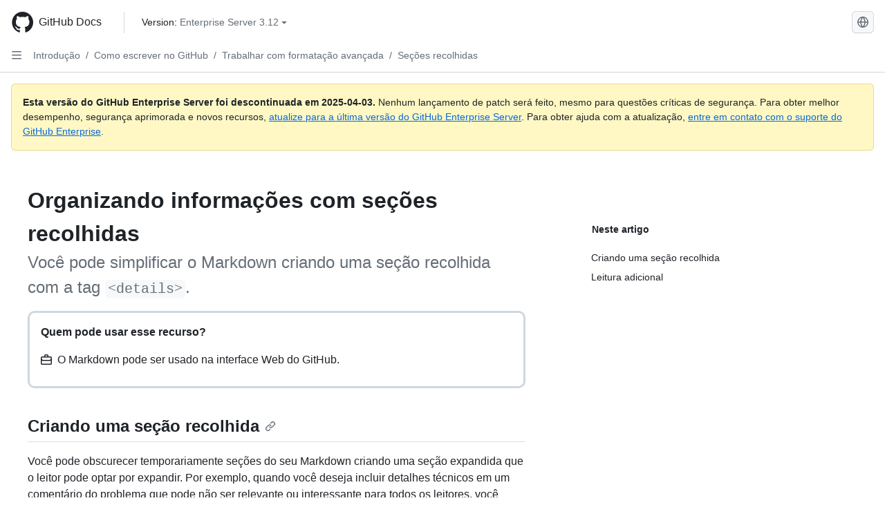

--- FILE ---
content_type: text/html; charset=utf-8
request_url: https://docs.github.com/pt/enterprise-server@3.12/get-started/writing-on-github/working-with-advanced-formatting/organizing-information-with-collapsed-sections
body_size: 23132
content:
<!DOCTYPE html><html data-color-mode="auto" data-light-theme="light" data-dark-theme="dark" lang="pt"><head><meta charset="utf-8" data-next-head=""><meta name="viewport" content="width=device-width, initial-scale=1" data-next-head=""><link rel="icon" type="image/png" href="https://github.github.com/docs-ghes-3.12/assets/cb-345/images/site/favicon.png" data-next-head=""><meta name="google-site-verification" content="c1kuD-K2HIVF635lypcsWPoD4kilo5-jA_wBFyT4uMY" data-next-head=""><title data-next-head="">Organizando informações com seções recolhidas - GitHub Enterprise Server 3.12 Docs</title><meta name="description" content="Você pode simplificar o Markdown criando uma seção recolhida com a tag <details>." data-next-head=""><link rel="alternate" hreflang="en" href="https://docs.github.com/en/enterprise-server@3.12/get-started/writing-on-github/working-with-advanced-formatting/organizing-information-with-collapsed-sections" data-next-head=""><link rel="alternate" hreflang="es" href="https://docs.github.com/es/enterprise-server@3.12/get-started/writing-on-github/working-with-advanced-formatting/organizing-information-with-collapsed-sections" data-next-head=""><link rel="alternate" hreflang="ja" href="https://docs.github.com/ja/enterprise-server@3.12/get-started/writing-on-github/working-with-advanced-formatting/organizing-information-with-collapsed-sections" data-next-head=""><link rel="alternate" hreflang="zh-Hans" href="https://docs.github.com/zh/enterprise-server@3.12/get-started/writing-on-github/working-with-advanced-formatting/organizing-information-with-collapsed-sections" data-next-head=""><link rel="alternate" hreflang="ru" href="https://docs.github.com/ru/enterprise-server@3.12/get-started/writing-on-github/working-with-advanced-formatting/organizing-information-with-collapsed-sections" data-next-head=""><link rel="alternate" hreflang="fr" href="https://docs.github.com/fr/enterprise-server@3.12/get-started/writing-on-github/working-with-advanced-formatting/organizing-information-with-collapsed-sections" data-next-head=""><link rel="alternate" hreflang="ko" href="https://docs.github.com/ko/enterprise-server@3.12/get-started/writing-on-github/working-with-advanced-formatting/organizing-information-with-collapsed-sections" data-next-head=""><link rel="alternate" hreflang="de" href="https://docs.github.com/de/enterprise-server@3.12/get-started/writing-on-github/working-with-advanced-formatting/organizing-information-with-collapsed-sections" data-next-head=""><meta name="path-language" content="pt" data-next-head=""><meta name="path-version" content="enterprise-server@3.12" data-next-head=""><meta name="path-product" content="get-started" data-next-head=""><meta name="path-article" content="get-started/writing-on-github/working-with-advanced-formatting/organizing-information-with-collapsed-sections" data-next-head=""><meta name="page-document-type" content="article" data-next-head=""><meta name="status" content="200" data-next-head=""><meta property="og:site_name" content="GitHub Docs" data-next-head=""><meta property="og:title" content="Organizando informações com seções recolhidas - GitHub Enterprise Server 3.12 Docs" data-next-head=""><meta property="og:type" content="article" data-next-head=""><meta property="og:url" content="http://localhost/pt/enterprise-server@3.12/get-started/writing-on-github/working-with-advanced-formatting/organizing-information-with-collapsed-sections" data-next-head=""><meta property="og:image" content="https://github.github.com/docs-ghes-3.12/assets/cb-345/images/social-cards/default.png" data-next-head=""><meta name="twitter:card" content="summary" data-next-head=""><meta property="twitter:domain" content="localhost" data-next-head=""><meta property="twitter:url" content="http://localhost/pt/enterprise-server@3.12/get-started/writing-on-github/working-with-advanced-formatting/organizing-information-with-collapsed-sections" data-next-head=""><meta name="twitter:title" content="Organizando informações com seções recolhidas - GitHub Enterprise Server 3.12 Docs" data-next-head=""><meta name="twitter:description" content="Você pode simplificar o Markdown criando uma seção recolhida com a tag <details>." data-next-head=""><meta name="twitter:image" content="/assets/cb-345/images/social-cards/default.png" data-next-head=""><link rel="preload" href="https://github.github.com/docs-ghes-3.12/_next/static/css/e4f8a7a6f69d3ceb.css" as="style"><link rel="stylesheet" href="https://github.github.com/docs-ghes-3.12/_next/static/css/e4f8a7a6f69d3ceb.css" data-n-g=""><link rel="preload" href="https://github.github.com/docs-ghes-3.12/_next/static/css/e4d6ad9c0fe1b4c9.css" as="style"><link rel="stylesheet" href="https://github.github.com/docs-ghes-3.12/_next/static/css/e4d6ad9c0fe1b4c9.css" data-n-p=""><noscript data-n-css=""></noscript><script defer="" nomodule="" src="https://github.github.com/docs-ghes-3.12/_next/static/chunks/polyfills-42372ed130431b0a.js"></script><script src="https://github.github.com/docs-ghes-3.12/_next/static/chunks/webpack-ab4113274a4320cd.js" defer=""></script><script src="https://github.github.com/docs-ghes-3.12/_next/static/chunks/framework-f0f34dd321686665.js" defer=""></script><script src="https://github.github.com/docs-ghes-3.12/_next/static/chunks/main-9d97ba05009ecb62.js" defer=""></script><script src="https://github.github.com/docs-ghes-3.12/_next/static/chunks/pages/_app-592cc5a16071f04e.js" defer=""></script><script src="https://github.github.com/docs-ghes-3.12/_next/static/chunks/2911edaa-48f4fcf2afb436e9.js" defer=""></script><script src="https://github.github.com/docs-ghes-3.12/_next/static/chunks/3576-c43ad339bd2e423d.js" defer=""></script><script src="https://github.github.com/docs-ghes-3.12/_next/static/chunks/4755-e0fc68ab2ec605cc.js" defer=""></script><script src="https://github.github.com/docs-ghes-3.12/_next/static/chunks/2857-eb0ce2ad0c296fee.js" defer=""></script><script src="https://github.github.com/docs-ghes-3.12/_next/static/chunks/3977-ac4101a5fa3974b9.js" defer=""></script><script src="https://github.github.com/docs-ghes-3.12/_next/static/chunks/8369-6165d8b810a50346.js" defer=""></script><script src="https://github.github.com/docs-ghes-3.12/_next/static/chunks/8540-52db8075e34d1200.js" defer=""></script><script src="https://github.github.com/docs-ghes-3.12/_next/static/chunks/1689-a58e2f62c7501633.js" defer=""></script><script src="https://github.github.com/docs-ghes-3.12/_next/static/chunks/pages/%5BversionId%5D/%5BproductId%5D/%5B...restPage%5D-1cef451f554c8c08.js" defer=""></script><script src="https://github.github.com/docs-ghes-3.12/_next/static/vo6-hFJuzbnRqUti8GgaZ/_buildManifest.js" defer=""></script><script src="https://github.github.com/docs-ghes-3.12/_next/static/vo6-hFJuzbnRqUti8GgaZ/_ssgManifest.js" defer=""></script><style data-styled="" data-styled-version="5.3.11">.gUkoLg{-webkit-box-pack:center;-webkit-justify-content:center;-ms-flex-pack:center;justify-content:center;}/*!sc*/
.hzSPyu{display:-webkit-box;display:-webkit-flex;display:-ms-flexbox;display:flex;pointer-events:none;}/*!sc*/
.bvBlwX{list-style:none;}/*!sc*/
.fFwzwX{display:-webkit-box;display:-webkit-flex;display:-ms-flexbox;display:flex;-webkit-flex-direction:column;-ms-flex-direction:column;flex-direction:column;-webkit-box-flex:1;-webkit-flex-grow:1;-ms-flex-positive:1;flex-grow:1;min-width:0;}/*!sc*/
.cAMcRf{display:-webkit-box;display:-webkit-flex;display:-ms-flexbox;display:flex;-webkit-box-flex:1;-webkit-flex-grow:1;-ms-flex-positive:1;flex-grow:1;}/*!sc*/
.hczSex{-webkit-box-flex:1;-webkit-flex-grow:1;-ms-flex-positive:1;flex-grow:1;font-weight:400;word-break:break-word;}/*!sc*/
.dtMwwS{height:20px;-webkit-flex-shrink:0;-ms-flex-negative:0;flex-shrink:0;color:var(--fgColor-muted,var(--color-fg-muted,#656d76));margin-left:8px;font-weight:initial;}/*!sc*/
[data-variant="danger"]:hover .Box-sc-g0xbh4-0,[data-variant="danger"]:active .dtMwwS{color:var(--fgColor-default,var(--color-fg-default,#1F2328));}/*!sc*/
.fyTuJZ{padding:0;margin:0;display:none;}/*!sc*/
.fyTuJZ *{font-size:14px;}/*!sc*/
.eugMGS{padding:0;margin:0;display:block;}/*!sc*/
.eugMGS *{font-size:14px;}/*!sc*/
.hkYzPb{-webkit-box-flex:1;-webkit-flex-grow:1;-ms-flex-positive:1;flex-grow:1;font-weight:600;word-break:break-word;}/*!sc*/
.fbKxZz{grid-area:topper;}/*!sc*/
.hpNpKN{grid-area:intro;}/*!sc*/
.jXCMSl{border-radius:10px;border-style:solid;border-color:var(--borderColor-default,var(--color-border-default,#d0d7de));padding:16px;}/*!sc*/
.jobIpy{-webkit-align-self:flex-start;-ms-flex-item-align:start;align-self:flex-start;grid-area:sidebar;}/*!sc*/
.lpuSW{grid-area:content;}/*!sc*/
data-styled.g3[id="Box-sc-g0xbh4-0"]{content:"gUkoLg,hzSPyu,bvBlwX,fFwzwX,cAMcRf,hczSex,dtMwwS,fyTuJZ,eugMGS,hkYzPb,fbKxZz,hpNpKN,jXCMSl,jobIpy,lpuSW,"}/*!sc*/
.kuuMgK{border-radius:6px;border:1px solid;border-color:transparent;font-family:inherit;font-weight:500;font-size:14px;cursor:pointer;-webkit-appearance:none;-moz-appearance:none;appearance:none;-webkit-user-select:none;-moz-user-select:none;-ms-user-select:none;user-select:none;-webkit-text-decoration:none;text-decoration:none;text-align:center;display:-webkit-box;display:-webkit-flex;display:-ms-flexbox;display:flex;-webkit-align-items:center;-webkit-box-align:center;-ms-flex-align:center;align-items:center;-webkit-box-pack:justify;-webkit-justify-content:space-between;-ms-flex-pack:justify;justify-content:space-between;height:32px;padding:0 12px;gap:8px;min-width:-webkit-max-content;min-width:-moz-max-content;min-width:max-content;-webkit-transition:80ms cubic-bezier(0.65,0,0.35,1);transition:80ms cubic-bezier(0.65,0,0.35,1);-webkit-transition-property:color,fill,background-color,border-color;transition-property:color,fill,background-color,border-color;color:var(--button-default-fgColor-rest,var(--color-btn-text,#24292f));background-color:transparent;box-shadow:none;}/*!sc*/
.kuuMgK:focus:not(:disabled){box-shadow:none;outline:2px solid var(--fgColor-accent,var(--color-accent-fg,#0969da));outline-offset:-2px;}/*!sc*/
.kuuMgK:focus:not(:disabled):not(:focus-visible){outline:solid 1px transparent;}/*!sc*/
.kuuMgK:focus-visible:not(:disabled){box-shadow:none;outline:2px solid var(--fgColor-accent,var(--color-accent-fg,#0969da));outline-offset:-2px;}/*!sc*/
.kuuMgK[href]{display:-webkit-inline-box;display:-webkit-inline-flex;display:-ms-inline-flexbox;display:inline-flex;}/*!sc*/
.kuuMgK[href]:hover{-webkit-text-decoration:none;text-decoration:none;}/*!sc*/
.kuuMgK:hover{-webkit-transition-duration:80ms;transition-duration:80ms;}/*!sc*/
.kuuMgK:active{-webkit-transition:none;transition:none;}/*!sc*/
.kuuMgK[data-inactive]{cursor:auto;}/*!sc*/
.kuuMgK:disabled{cursor:not-allowed;box-shadow:none;color:var(--fgColor-disabled,var(--color-primer-fg-disabled,#8c959f));}/*!sc*/
.kuuMgK:disabled [data-component=ButtonCounter],.kuuMgK:disabled [data-component="leadingVisual"],.kuuMgK:disabled [data-component="trailingAction"]{color:inherit;}/*!sc*/
@media (forced-colors:active){.kuuMgK:focus{outline:solid 1px transparent;}}/*!sc*/
.kuuMgK [data-component=ButtonCounter]{font-size:12px;}/*!sc*/
.kuuMgK[data-component=IconButton]{display:inline-grid;padding:unset;place-content:center;width:32px;min-width:unset;}/*!sc*/
.kuuMgK[data-size="small"]{padding:0 8px;height:28px;gap:4px;font-size:12px;}/*!sc*/
.kuuMgK[data-size="small"] [data-component="text"]{line-height:calc(20 / 12);}/*!sc*/
.kuuMgK[data-size="small"] [data-component=ButtonCounter]{font-size:12px;}/*!sc*/
.kuuMgK[data-size="small"] [data-component="buttonContent"] > :not(:last-child){margin-right:4px;}/*!sc*/
.kuuMgK[data-size="small"][data-component=IconButton]{width:28px;padding:unset;}/*!sc*/
.kuuMgK[data-size="large"]{padding:0 16px;height:40px;gap:8px;}/*!sc*/
.kuuMgK[data-size="large"] [data-component="buttonContent"] > :not(:last-child){margin-right:8px;}/*!sc*/
.kuuMgK[data-size="large"][data-component=IconButton]{width:40px;padding:unset;}/*!sc*/
.kuuMgK[data-block="block"]{width:100%;}/*!sc*/
.kuuMgK[data-label-wrap="true"]{min-width:-webkit-fit-content;min-width:-moz-fit-content;min-width:fit-content;height:unset;min-height:var(--control-medium-size,2rem);}/*!sc*/
.kuuMgK[data-label-wrap="true"] [data-component="buttonContent"]{-webkit-flex:1 1 auto;-ms-flex:1 1 auto;flex:1 1 auto;-webkit-align-self:stretch;-ms-flex-item-align:stretch;align-self:stretch;padding-block:calc(var(--control-medium-paddingBlock,0.375rem) - 2px);}/*!sc*/
.kuuMgK[data-label-wrap="true"] [data-component="text"]{white-space:unset;word-break:break-word;}/*!sc*/
.kuuMgK[data-label-wrap="true"][data-size="small"]{height:unset;min-height:var(--control-small-size,1.75rem);}/*!sc*/
.kuuMgK[data-label-wrap="true"][data-size="small"] [data-component="buttonContent"]{padding-block:calc(var(--control-small-paddingBlock,0.25rem) - 2px);}/*!sc*/
.kuuMgK[data-label-wrap="true"][data-size="large"]{height:unset;min-height:var(--control-large-size,2.5rem);padding-inline:var(--control-large-paddingInline-spacious,1rem);}/*!sc*/
.kuuMgK[data-label-wrap="true"][data-size="large"] [data-component="buttonContent"]{padding-block:calc(var(--control-large-paddingBlock,0.625rem) - 2px);}/*!sc*/
.kuuMgK[data-inactive]:not([disabled]){background-color:var(--button-inactive-bgColor,var(--button-inactive-bgColor-rest,var(--color-btn-inactive-bg,#eaeef2)));border-color:var(--button-inactive-bgColor,var(--button-inactive-bgColor-rest,var(--color-btn-inactive-bg,#eaeef2)));color:var(--button-inactive-fgColor,var(--button-inactive-fgColor-rest,var(--color-btn-inactive-text,#57606a)));}/*!sc*/
.kuuMgK[data-inactive]:not([disabled]):focus-visible{box-shadow:none;}/*!sc*/
.kuuMgK [data-component="leadingVisual"]{grid-area:leadingVisual;color:var(--fgColor-muted,var(--color-fg-muted,#656d76));}/*!sc*/
.kuuMgK [data-component="text"]{grid-area:text;line-height:calc(20/14);white-space:nowrap;}/*!sc*/
.kuuMgK [data-component="trailingVisual"]{grid-area:trailingVisual;}/*!sc*/
.kuuMgK [data-component="trailingAction"]{margin-right:-4px;color:var(--fgColor-muted,var(--color-fg-muted,#656d76));}/*!sc*/
.kuuMgK [data-component="buttonContent"]{-webkit-flex:1 0 auto;-ms-flex:1 0 auto;flex:1 0 auto;display:grid;grid-template-areas:"leadingVisual text trailingVisual";grid-template-columns:min-content minmax(0,auto) min-content;-webkit-align-items:center;-webkit-box-align:center;-ms-flex-align:center;align-items:center;-webkit-align-content:center;-ms-flex-line-pack:center;align-content:center;}/*!sc*/
.kuuMgK [data-component="buttonContent"] > :not(:last-child){margin-right:8px;}/*!sc*/
.kuuMgK [data-component="loadingSpinner"]{grid-area:text;margin-right:0px !important;place-self:center;}/*!sc*/
.kuuMgK [data-component="loadingSpinner"] + [data-component="text"]{visibility:hidden;}/*!sc*/
.kuuMgK:hover:not([disabled]){background-color:var(--control-transparent-bgColor-hover,var(--color-action-list-item-default-hover-bg,rgba(208,215,222,0.32)));}/*!sc*/
.kuuMgK:active:not([disabled]){background-color:var(--control-transparent-bgColor-active,var(--color-action-list-item-default-active-bg,rgba(208,215,222,0.48)));}/*!sc*/
.kuuMgK[aria-expanded=true]{background-color:var(--control-transparent-bgColor-selected,var(--color-action-list-item-default-selected-bg,rgba(208,215,222,0.24)));}/*!sc*/
.kuuMgK[data-component="IconButton"][data-no-visuals]{color:var(--fgColor-muted,var(--color-fg-muted,#656d76));}/*!sc*/
.kuuMgK[data-no-visuals]{color:var(--fgColor-accent,var(--color-accent-fg,#0969da));}/*!sc*/
.kuuMgK:has([data-component="ButtonCounter"]){color:var(--button-default-fgColor-rest,var(--color-btn-text,#24292f));}/*!sc*/
.kuuMgK:disabled[data-no-visuals]{color:var(--fgColor-disabled,var(--color-primer-fg-disabled,#8c959f));}/*!sc*/
.kuuMgK:disabled[data-no-visuals] [data-component=ButtonCounter]{color:inherit;}/*!sc*/
.kuuMgK{height:auto;text-align:left;}/*!sc*/
.kuuMgK span:first-child{display:inline;}/*!sc*/
.ecUbgs{border-radius:6px;border:1px solid;border-color:var(--button-default-borderColor-rest,var(--button-default-borderColor-rest,var(--color-btn-border,rgba(31,35,40,0.15))));font-family:inherit;font-weight:500;font-size:14px;cursor:pointer;-webkit-appearance:none;-moz-appearance:none;appearance:none;-webkit-user-select:none;-moz-user-select:none;-ms-user-select:none;user-select:none;-webkit-text-decoration:none;text-decoration:none;text-align:center;display:-webkit-box;display:-webkit-flex;display:-ms-flexbox;display:flex;-webkit-align-items:center;-webkit-box-align:center;-ms-flex-align:center;align-items:center;-webkit-box-pack:justify;-webkit-justify-content:space-between;-ms-flex-pack:justify;justify-content:space-between;height:32px;padding:0 12px;gap:8px;min-width:-webkit-max-content;min-width:-moz-max-content;min-width:max-content;-webkit-transition:80ms cubic-bezier(0.65,0,0.35,1);transition:80ms cubic-bezier(0.65,0,0.35,1);-webkit-transition-property:color,fill,background-color,border-color;transition-property:color,fill,background-color,border-color;color:var(--button-default-fgColor-rest,var(--color-btn-text,#24292f));background-color:var(--button-default-bgColor-rest,var(--color-btn-bg,#f6f8fa));box-shadow:var(--button-default-shadow-resting,var(--color-btn-shadow,0 1px 0 rgba(31,35,40,0.04))),var(--button-default-shadow-inset,var(--color-btn-inset-shadow,inset 0 1px 0 rgba(255,255,255,0.25)));}/*!sc*/
.ecUbgs:focus:not(:disabled){box-shadow:none;outline:2px solid var(--fgColor-accent,var(--color-accent-fg,#0969da));outline-offset:-2px;}/*!sc*/
.ecUbgs:focus:not(:disabled):not(:focus-visible){outline:solid 1px transparent;}/*!sc*/
.ecUbgs:focus-visible:not(:disabled){box-shadow:none;outline:2px solid var(--fgColor-accent,var(--color-accent-fg,#0969da));outline-offset:-2px;}/*!sc*/
.ecUbgs[href]{display:-webkit-inline-box;display:-webkit-inline-flex;display:-ms-inline-flexbox;display:inline-flex;}/*!sc*/
.ecUbgs[href]:hover{-webkit-text-decoration:none;text-decoration:none;}/*!sc*/
.ecUbgs:hover{-webkit-transition-duration:80ms;transition-duration:80ms;}/*!sc*/
.ecUbgs:active{-webkit-transition:none;transition:none;}/*!sc*/
.ecUbgs[data-inactive]{cursor:auto;}/*!sc*/
.ecUbgs:disabled{cursor:not-allowed;box-shadow:none;color:var(--fgColor-disabled,var(--color-primer-fg-disabled,#8c959f));border-color:var(--button-default-borderColor-disabled,var(--button-default-borderColor-rest,var(--color-btn-border,rgba(31,35,40,0.15))));background-color:var(--button-default-bgColor-disabled,var(--control-bgColor-disabled,var(--color-input-disabled-bg,rgba(175,184,193,0.2))));}/*!sc*/
.ecUbgs:disabled [data-component=ButtonCounter]{color:inherit;}/*!sc*/
@media (forced-colors:active){.ecUbgs:focus{outline:solid 1px transparent;}}/*!sc*/
.ecUbgs [data-component=ButtonCounter]{font-size:12px;background-color:var(--buttonCounter-default-bgColor-rest,var(--color-btn-counter-bg,rgba(31,35,40,0.08)));}/*!sc*/
.ecUbgs[data-component=IconButton]{display:inline-grid;padding:unset;place-content:center;width:32px;min-width:unset;}/*!sc*/
.ecUbgs[data-size="small"]{padding:0 8px;height:28px;gap:4px;font-size:12px;}/*!sc*/
.ecUbgs[data-size="small"] [data-component="text"]{line-height:calc(20 / 12);}/*!sc*/
.ecUbgs[data-size="small"] [data-component=ButtonCounter]{font-size:12px;}/*!sc*/
.ecUbgs[data-size="small"] [data-component="buttonContent"] > :not(:last-child){margin-right:4px;}/*!sc*/
.ecUbgs[data-size="small"][data-component=IconButton]{width:28px;padding:unset;}/*!sc*/
.ecUbgs[data-size="large"]{padding:0 16px;height:40px;gap:8px;}/*!sc*/
.ecUbgs[data-size="large"] [data-component="buttonContent"] > :not(:last-child){margin-right:8px;}/*!sc*/
.ecUbgs[data-size="large"][data-component=IconButton]{width:40px;padding:unset;}/*!sc*/
.ecUbgs[data-block="block"]{width:100%;}/*!sc*/
.ecUbgs[data-label-wrap="true"]{min-width:-webkit-fit-content;min-width:-moz-fit-content;min-width:fit-content;height:unset;min-height:var(--control-medium-size,2rem);}/*!sc*/
.ecUbgs[data-label-wrap="true"] [data-component="buttonContent"]{-webkit-flex:1 1 auto;-ms-flex:1 1 auto;flex:1 1 auto;-webkit-align-self:stretch;-ms-flex-item-align:stretch;align-self:stretch;padding-block:calc(var(--control-medium-paddingBlock,0.375rem) - 2px);}/*!sc*/
.ecUbgs[data-label-wrap="true"] [data-component="text"]{white-space:unset;word-break:break-word;}/*!sc*/
.ecUbgs[data-label-wrap="true"][data-size="small"]{height:unset;min-height:var(--control-small-size,1.75rem);}/*!sc*/
.ecUbgs[data-label-wrap="true"][data-size="small"] [data-component="buttonContent"]{padding-block:calc(var(--control-small-paddingBlock,0.25rem) - 2px);}/*!sc*/
.ecUbgs[data-label-wrap="true"][data-size="large"]{height:unset;min-height:var(--control-large-size,2.5rem);padding-inline:var(--control-large-paddingInline-spacious,1rem);}/*!sc*/
.ecUbgs[data-label-wrap="true"][data-size="large"] [data-component="buttonContent"]{padding-block:calc(var(--control-large-paddingBlock,0.625rem) - 2px);}/*!sc*/
.ecUbgs[data-inactive]:not([disabled]){background-color:var(--button-inactive-bgColor,var(--button-inactive-bgColor-rest,var(--color-btn-inactive-bg,#eaeef2)));border-color:var(--button-inactive-bgColor,var(--button-inactive-bgColor-rest,var(--color-btn-inactive-bg,#eaeef2)));color:var(--button-inactive-fgColor,var(--button-inactive-fgColor-rest,var(--color-btn-inactive-text,#57606a)));}/*!sc*/
.ecUbgs[data-inactive]:not([disabled]):focus-visible{box-shadow:none;}/*!sc*/
.ecUbgs [data-component="leadingVisual"]{grid-area:leadingVisual;}/*!sc*/
.ecUbgs [data-component="text"]{grid-area:text;line-height:calc(20/14);white-space:nowrap;}/*!sc*/
.ecUbgs [data-component="trailingVisual"]{grid-area:trailingVisual;}/*!sc*/
.ecUbgs [data-component="trailingAction"]{margin-right:-4px;}/*!sc*/
.ecUbgs [data-component="buttonContent"]{-webkit-flex:1 0 auto;-ms-flex:1 0 auto;flex:1 0 auto;display:grid;grid-template-areas:"leadingVisual text trailingVisual";grid-template-columns:min-content minmax(0,auto) min-content;-webkit-align-items:center;-webkit-box-align:center;-ms-flex-align:center;align-items:center;-webkit-align-content:center;-ms-flex-line-pack:center;align-content:center;}/*!sc*/
.ecUbgs [data-component="buttonContent"] > :not(:last-child){margin-right:8px;}/*!sc*/
.ecUbgs [data-component="loadingSpinner"]{grid-area:text;margin-right:0px !important;place-self:center;}/*!sc*/
.ecUbgs [data-component="loadingSpinner"] + [data-component="text"]{visibility:hidden;}/*!sc*/
.ecUbgs:hover:not([disabled]):not([data-inactive]){background-color:var(--button-default-bgColor-hover,var(--color-btn-hover-bg,#f3f4f6));border-color:var(--button-default-borderColor-hover,var(--button-default-borderColor-hover,var(--color-btn-hover-border,rgba(31,35,40,0.15))));}/*!sc*/
.ecUbgs:active:not([disabled]):not([data-inactive]){background-color:var(--button-default-bgColor-active,var(--color-btn-active-bg,hsla(220,14%,93%,1)));border-color:var(--button-default-borderColor-active,var(--button-default-borderColor-active,var(--color-btn-active-border,rgba(31,35,40,0.15))));}/*!sc*/
.ecUbgs[aria-expanded=true]{background-color:var(--button-default-bgColor-active,var(--color-btn-active-bg,hsla(220,14%,93%,1)));border-color:var(--button-default-borderColor-active,var(--button-default-borderColor-active,var(--color-btn-active-border,rgba(31,35,40,0.15))));}/*!sc*/
.ecUbgs [data-component="leadingVisual"],.ecUbgs [data-component="trailingVisual"],.ecUbgs [data-component="trailingAction"]{color:var(--button-color,var(--fgColor-muted,var(--color-fg-muted,#656d76)));}/*!sc*/
.ecUbgs[data-component="IconButton"][data-no-visuals]{color:var(--fgColor-muted,var(--color-fg-muted,#656d76));}/*!sc*/
.ecUbgs[data-no-visuals]{border-top-left-radius:unset;border-bottom-left-radius:unset;}/*!sc*/
.cCCFnA{border-radius:6px;border:1px solid;border-color:var(--button-default-borderColor-rest,var(--button-default-borderColor-rest,var(--color-btn-border,rgba(31,35,40,0.15))));font-family:inherit;font-weight:500;font-size:14px;cursor:pointer;-webkit-appearance:none;-moz-appearance:none;appearance:none;-webkit-user-select:none;-moz-user-select:none;-ms-user-select:none;user-select:none;-webkit-text-decoration:none;text-decoration:none;text-align:center;display:-webkit-box;display:-webkit-flex;display:-ms-flexbox;display:flex;-webkit-align-items:center;-webkit-box-align:center;-ms-flex-align:center;align-items:center;-webkit-box-pack:justify;-webkit-justify-content:space-between;-ms-flex-pack:justify;justify-content:space-between;height:32px;padding:0 12px;gap:8px;min-width:-webkit-max-content;min-width:-moz-max-content;min-width:max-content;-webkit-transition:80ms cubic-bezier(0.65,0,0.35,1);transition:80ms cubic-bezier(0.65,0,0.35,1);-webkit-transition-property:color,fill,background-color,border-color;transition-property:color,fill,background-color,border-color;color:var(--button-default-fgColor-rest,var(--color-btn-text,#24292f));background-color:var(--button-default-bgColor-rest,var(--color-btn-bg,#f6f8fa));box-shadow:var(--button-default-shadow-resting,var(--color-btn-shadow,0 1px 0 rgba(31,35,40,0.04))),var(--button-default-shadow-inset,var(--color-btn-inset-shadow,inset 0 1px 0 rgba(255,255,255,0.25)));}/*!sc*/
.cCCFnA:focus:not(:disabled){box-shadow:none;outline:2px solid var(--fgColor-accent,var(--color-accent-fg,#0969da));outline-offset:-2px;}/*!sc*/
.cCCFnA:focus:not(:disabled):not(:focus-visible){outline:solid 1px transparent;}/*!sc*/
.cCCFnA:focus-visible:not(:disabled){box-shadow:none;outline:2px solid var(--fgColor-accent,var(--color-accent-fg,#0969da));outline-offset:-2px;}/*!sc*/
.cCCFnA[href]{display:-webkit-inline-box;display:-webkit-inline-flex;display:-ms-inline-flexbox;display:inline-flex;}/*!sc*/
.cCCFnA[href]:hover{-webkit-text-decoration:none;text-decoration:none;}/*!sc*/
.cCCFnA:hover{-webkit-transition-duration:80ms;transition-duration:80ms;}/*!sc*/
.cCCFnA:active{-webkit-transition:none;transition:none;}/*!sc*/
.cCCFnA[data-inactive]{cursor:auto;}/*!sc*/
.cCCFnA:disabled{cursor:not-allowed;box-shadow:none;color:var(--fgColor-disabled,var(--color-primer-fg-disabled,#8c959f));border-color:var(--button-default-borderColor-disabled,var(--button-default-borderColor-rest,var(--color-btn-border,rgba(31,35,40,0.15))));background-color:var(--button-default-bgColor-disabled,var(--control-bgColor-disabled,var(--color-input-disabled-bg,rgba(175,184,193,0.2))));}/*!sc*/
.cCCFnA:disabled [data-component=ButtonCounter]{color:inherit;}/*!sc*/
@media (forced-colors:active){.cCCFnA:focus{outline:solid 1px transparent;}}/*!sc*/
.cCCFnA [data-component=ButtonCounter]{font-size:12px;background-color:var(--buttonCounter-default-bgColor-rest,var(--color-btn-counter-bg,rgba(31,35,40,0.08)));}/*!sc*/
.cCCFnA[data-component=IconButton]{display:inline-grid;padding:unset;place-content:center;width:32px;min-width:unset;}/*!sc*/
.cCCFnA[data-size="small"]{padding:0 8px;height:28px;gap:4px;font-size:12px;}/*!sc*/
.cCCFnA[data-size="small"] [data-component="text"]{line-height:calc(20 / 12);}/*!sc*/
.cCCFnA[data-size="small"] [data-component=ButtonCounter]{font-size:12px;}/*!sc*/
.cCCFnA[data-size="small"] [data-component="buttonContent"] > :not(:last-child){margin-right:4px;}/*!sc*/
.cCCFnA[data-size="small"][data-component=IconButton]{width:28px;padding:unset;}/*!sc*/
.cCCFnA[data-size="large"]{padding:0 16px;height:40px;gap:8px;}/*!sc*/
.cCCFnA[data-size="large"] [data-component="buttonContent"] > :not(:last-child){margin-right:8px;}/*!sc*/
.cCCFnA[data-size="large"][data-component=IconButton]{width:40px;padding:unset;}/*!sc*/
.cCCFnA[data-block="block"]{width:100%;}/*!sc*/
.cCCFnA[data-label-wrap="true"]{min-width:-webkit-fit-content;min-width:-moz-fit-content;min-width:fit-content;height:unset;min-height:var(--control-medium-size,2rem);}/*!sc*/
.cCCFnA[data-label-wrap="true"] [data-component="buttonContent"]{-webkit-flex:1 1 auto;-ms-flex:1 1 auto;flex:1 1 auto;-webkit-align-self:stretch;-ms-flex-item-align:stretch;align-self:stretch;padding-block:calc(var(--control-medium-paddingBlock,0.375rem) - 2px);}/*!sc*/
.cCCFnA[data-label-wrap="true"] [data-component="text"]{white-space:unset;word-break:break-word;}/*!sc*/
.cCCFnA[data-label-wrap="true"][data-size="small"]{height:unset;min-height:var(--control-small-size,1.75rem);}/*!sc*/
.cCCFnA[data-label-wrap="true"][data-size="small"] [data-component="buttonContent"]{padding-block:calc(var(--control-small-paddingBlock,0.25rem) - 2px);}/*!sc*/
.cCCFnA[data-label-wrap="true"][data-size="large"]{height:unset;min-height:var(--control-large-size,2.5rem);padding-inline:var(--control-large-paddingInline-spacious,1rem);}/*!sc*/
.cCCFnA[data-label-wrap="true"][data-size="large"] [data-component="buttonContent"]{padding-block:calc(var(--control-large-paddingBlock,0.625rem) - 2px);}/*!sc*/
.cCCFnA[data-inactive]:not([disabled]){background-color:var(--button-inactive-bgColor,var(--button-inactive-bgColor-rest,var(--color-btn-inactive-bg,#eaeef2)));border-color:var(--button-inactive-bgColor,var(--button-inactive-bgColor-rest,var(--color-btn-inactive-bg,#eaeef2)));color:var(--button-inactive-fgColor,var(--button-inactive-fgColor-rest,var(--color-btn-inactive-text,#57606a)));}/*!sc*/
.cCCFnA[data-inactive]:not([disabled]):focus-visible{box-shadow:none;}/*!sc*/
.cCCFnA [data-component="leadingVisual"]{grid-area:leadingVisual;}/*!sc*/
.cCCFnA [data-component="text"]{grid-area:text;line-height:calc(20/14);white-space:nowrap;}/*!sc*/
.cCCFnA [data-component="trailingVisual"]{grid-area:trailingVisual;}/*!sc*/
.cCCFnA [data-component="trailingAction"]{margin-right:-4px;}/*!sc*/
.cCCFnA [data-component="buttonContent"]{-webkit-flex:1 0 auto;-ms-flex:1 0 auto;flex:1 0 auto;display:grid;grid-template-areas:"leadingVisual text trailingVisual";grid-template-columns:min-content minmax(0,auto) min-content;-webkit-align-items:center;-webkit-box-align:center;-ms-flex-align:center;align-items:center;-webkit-align-content:center;-ms-flex-line-pack:center;align-content:center;}/*!sc*/
.cCCFnA [data-component="buttonContent"] > :not(:last-child){margin-right:8px;}/*!sc*/
.cCCFnA [data-component="loadingSpinner"]{grid-area:text;margin-right:0px !important;place-self:center;}/*!sc*/
.cCCFnA [data-component="loadingSpinner"] + [data-component="text"]{visibility:hidden;}/*!sc*/
.cCCFnA:hover:not([disabled]):not([data-inactive]){background-color:var(--button-default-bgColor-hover,var(--color-btn-hover-bg,#f3f4f6));border-color:var(--button-default-borderColor-hover,var(--button-default-borderColor-hover,var(--color-btn-hover-border,rgba(31,35,40,0.15))));}/*!sc*/
.cCCFnA:active:not([disabled]):not([data-inactive]){background-color:var(--button-default-bgColor-active,var(--color-btn-active-bg,hsla(220,14%,93%,1)));border-color:var(--button-default-borderColor-active,var(--button-default-borderColor-active,var(--color-btn-active-border,rgba(31,35,40,0.15))));}/*!sc*/
.cCCFnA[aria-expanded=true]{background-color:var(--button-default-bgColor-active,var(--color-btn-active-bg,hsla(220,14%,93%,1)));border-color:var(--button-default-borderColor-active,var(--button-default-borderColor-active,var(--color-btn-active-border,rgba(31,35,40,0.15))));}/*!sc*/
.cCCFnA [data-component="leadingVisual"],.cCCFnA [data-component="trailingVisual"],.cCCFnA [data-component="trailingAction"]{color:var(--button-color,var(--fgColor-muted,var(--color-fg-muted,#656d76)));}/*!sc*/
.cCCFnA[data-component="IconButton"][data-no-visuals]{color:var(--fgColor-muted,var(--color-fg-muted,#656d76));}/*!sc*/
.brZzrR{border-radius:6px;border:1px solid;border-color:var(--button-default-borderColor-rest,var(--button-default-borderColor-rest,var(--color-btn-border,rgba(31,35,40,0.15))));font-family:inherit;font-weight:500;font-size:14px;cursor:pointer;-webkit-appearance:none;-moz-appearance:none;appearance:none;-webkit-user-select:none;-moz-user-select:none;-ms-user-select:none;user-select:none;-webkit-text-decoration:none;text-decoration:none;text-align:center;display:-webkit-box;display:-webkit-flex;display:-ms-flexbox;display:flex;-webkit-align-items:center;-webkit-box-align:center;-ms-flex-align:center;align-items:center;-webkit-box-pack:justify;-webkit-justify-content:space-between;-ms-flex-pack:justify;justify-content:space-between;height:32px;padding:0 12px;gap:8px;min-width:-webkit-max-content;min-width:-moz-max-content;min-width:max-content;-webkit-transition:80ms cubic-bezier(0.65,0,0.35,1);transition:80ms cubic-bezier(0.65,0,0.35,1);-webkit-transition-property:color,fill,background-color,border-color;transition-property:color,fill,background-color,border-color;color:var(--button-default-fgColor-rest,var(--color-btn-text,#24292f));background-color:var(--button-default-bgColor-rest,var(--color-btn-bg,#f6f8fa));box-shadow:var(--button-default-shadow-resting,var(--color-btn-shadow,0 1px 0 rgba(31,35,40,0.04))),var(--button-default-shadow-inset,var(--color-btn-inset-shadow,inset 0 1px 0 rgba(255,255,255,0.25)));}/*!sc*/
.brZzrR:focus:not(:disabled){box-shadow:none;outline:2px solid var(--fgColor-accent,var(--color-accent-fg,#0969da));outline-offset:-2px;}/*!sc*/
.brZzrR:focus:not(:disabled):not(:focus-visible){outline:solid 1px transparent;}/*!sc*/
.brZzrR:focus-visible:not(:disabled){box-shadow:none;outline:2px solid var(--fgColor-accent,var(--color-accent-fg,#0969da));outline-offset:-2px;}/*!sc*/
.brZzrR[href]{display:-webkit-inline-box;display:-webkit-inline-flex;display:-ms-inline-flexbox;display:inline-flex;}/*!sc*/
.brZzrR[href]:hover{-webkit-text-decoration:none;text-decoration:none;}/*!sc*/
.brZzrR:hover{-webkit-transition-duration:80ms;transition-duration:80ms;}/*!sc*/
.brZzrR:active{-webkit-transition:none;transition:none;}/*!sc*/
.brZzrR[data-inactive]{cursor:auto;}/*!sc*/
.brZzrR:disabled{cursor:not-allowed;box-shadow:none;color:var(--fgColor-disabled,var(--color-primer-fg-disabled,#8c959f));border-color:var(--button-default-borderColor-disabled,var(--button-default-borderColor-rest,var(--color-btn-border,rgba(31,35,40,0.15))));background-color:var(--button-default-bgColor-disabled,var(--control-bgColor-disabled,var(--color-input-disabled-bg,rgba(175,184,193,0.2))));}/*!sc*/
.brZzrR:disabled [data-component=ButtonCounter]{color:inherit;}/*!sc*/
@media (forced-colors:active){.brZzrR:focus{outline:solid 1px transparent;}}/*!sc*/
.brZzrR [data-component=ButtonCounter]{font-size:12px;background-color:var(--buttonCounter-default-bgColor-rest,var(--color-btn-counter-bg,rgba(31,35,40,0.08)));}/*!sc*/
.brZzrR[data-component=IconButton]{display:inline-grid;padding:unset;place-content:center;width:32px;min-width:unset;}/*!sc*/
.brZzrR[data-size="small"]{padding:0 8px;height:28px;gap:4px;font-size:12px;}/*!sc*/
.brZzrR[data-size="small"] [data-component="text"]{line-height:calc(20 / 12);}/*!sc*/
.brZzrR[data-size="small"] [data-component=ButtonCounter]{font-size:12px;}/*!sc*/
.brZzrR[data-size="small"] [data-component="buttonContent"] > :not(:last-child){margin-right:4px;}/*!sc*/
.brZzrR[data-size="small"][data-component=IconButton]{width:28px;padding:unset;}/*!sc*/
.brZzrR[data-size="large"]{padding:0 16px;height:40px;gap:8px;}/*!sc*/
.brZzrR[data-size="large"] [data-component="buttonContent"] > :not(:last-child){margin-right:8px;}/*!sc*/
.brZzrR[data-size="large"][data-component=IconButton]{width:40px;padding:unset;}/*!sc*/
.brZzrR[data-block="block"]{width:100%;}/*!sc*/
.brZzrR[data-label-wrap="true"]{min-width:-webkit-fit-content;min-width:-moz-fit-content;min-width:fit-content;height:unset;min-height:var(--control-medium-size,2rem);}/*!sc*/
.brZzrR[data-label-wrap="true"] [data-component="buttonContent"]{-webkit-flex:1 1 auto;-ms-flex:1 1 auto;flex:1 1 auto;-webkit-align-self:stretch;-ms-flex-item-align:stretch;align-self:stretch;padding-block:calc(var(--control-medium-paddingBlock,0.375rem) - 2px);}/*!sc*/
.brZzrR[data-label-wrap="true"] [data-component="text"]{white-space:unset;word-break:break-word;}/*!sc*/
.brZzrR[data-label-wrap="true"][data-size="small"]{height:unset;min-height:var(--control-small-size,1.75rem);}/*!sc*/
.brZzrR[data-label-wrap="true"][data-size="small"] [data-component="buttonContent"]{padding-block:calc(var(--control-small-paddingBlock,0.25rem) - 2px);}/*!sc*/
.brZzrR[data-label-wrap="true"][data-size="large"]{height:unset;min-height:var(--control-large-size,2.5rem);padding-inline:var(--control-large-paddingInline-spacious,1rem);}/*!sc*/
.brZzrR[data-label-wrap="true"][data-size="large"] [data-component="buttonContent"]{padding-block:calc(var(--control-large-paddingBlock,0.625rem) - 2px);}/*!sc*/
.brZzrR[data-inactive]:not([disabled]){background-color:var(--button-inactive-bgColor,var(--button-inactive-bgColor-rest,var(--color-btn-inactive-bg,#eaeef2)));border-color:var(--button-inactive-bgColor,var(--button-inactive-bgColor-rest,var(--color-btn-inactive-bg,#eaeef2)));color:var(--button-inactive-fgColor,var(--button-inactive-fgColor-rest,var(--color-btn-inactive-text,#57606a)));}/*!sc*/
.brZzrR[data-inactive]:not([disabled]):focus-visible{box-shadow:none;}/*!sc*/
.brZzrR [data-component="leadingVisual"]{grid-area:leadingVisual;}/*!sc*/
.brZzrR [data-component="text"]{grid-area:text;line-height:calc(20/14);white-space:nowrap;}/*!sc*/
.brZzrR [data-component="trailingVisual"]{grid-area:trailingVisual;}/*!sc*/
.brZzrR [data-component="trailingAction"]{margin-right:-4px;}/*!sc*/
.brZzrR [data-component="buttonContent"]{-webkit-flex:1 0 auto;-ms-flex:1 0 auto;flex:1 0 auto;display:grid;grid-template-areas:"leadingVisual text trailingVisual";grid-template-columns:min-content minmax(0,auto) min-content;-webkit-align-items:center;-webkit-box-align:center;-ms-flex-align:center;align-items:center;-webkit-align-content:center;-ms-flex-line-pack:center;align-content:center;}/*!sc*/
.brZzrR [data-component="buttonContent"] > :not(:last-child){margin-right:8px;}/*!sc*/
.brZzrR [data-component="loadingSpinner"]{grid-area:text;margin-right:0px !important;place-self:center;}/*!sc*/
.brZzrR [data-component="loadingSpinner"] + [data-component="text"]{visibility:hidden;}/*!sc*/
.brZzrR:hover:not([disabled]):not([data-inactive]){background-color:var(--button-default-bgColor-hover,var(--color-btn-hover-bg,#f3f4f6));border-color:var(--button-default-borderColor-hover,var(--button-default-borderColor-hover,var(--color-btn-hover-border,rgba(31,35,40,0.15))));}/*!sc*/
.brZzrR:active:not([disabled]):not([data-inactive]){background-color:var(--button-default-bgColor-active,var(--color-btn-active-bg,hsla(220,14%,93%,1)));border-color:var(--button-default-borderColor-active,var(--button-default-borderColor-active,var(--color-btn-active-border,rgba(31,35,40,0.15))));}/*!sc*/
.brZzrR[aria-expanded=true]{background-color:var(--button-default-bgColor-active,var(--color-btn-active-bg,hsla(220,14%,93%,1)));border-color:var(--button-default-borderColor-active,var(--button-default-borderColor-active,var(--color-btn-active-border,rgba(31,35,40,0.15))));}/*!sc*/
.brZzrR [data-component="leadingVisual"],.brZzrR [data-component="trailingVisual"],.brZzrR [data-component="trailingAction"]{color:var(--button-color,var(--fgColor-muted,var(--color-fg-muted,#656d76)));}/*!sc*/
.brZzrR[data-component="IconButton"][data-no-visuals]{color:var(--fgColor-muted,var(--color-fg-muted,#656d76));}/*!sc*/
.brZzrR[data-no-visuals]{display:none;}/*!sc*/
.Rrrnx{border-radius:6px;border:1px solid;border-color:var(--button-default-borderColor-rest,var(--button-default-borderColor-rest,var(--color-btn-border,rgba(31,35,40,0.15))));font-family:inherit;font-weight:500;font-size:14px;cursor:pointer;-webkit-appearance:none;-moz-appearance:none;appearance:none;-webkit-user-select:none;-moz-user-select:none;-ms-user-select:none;user-select:none;-webkit-text-decoration:none;text-decoration:none;text-align:center;display:-webkit-box;display:-webkit-flex;display:-ms-flexbox;display:flex;-webkit-align-items:center;-webkit-box-align:center;-ms-flex-align:center;align-items:center;-webkit-box-pack:justify;-webkit-justify-content:space-between;-ms-flex-pack:justify;justify-content:space-between;height:32px;padding:0 12px;gap:8px;min-width:-webkit-max-content;min-width:-moz-max-content;min-width:max-content;-webkit-transition:80ms cubic-bezier(0.65,0,0.35,1);transition:80ms cubic-bezier(0.65,0,0.35,1);-webkit-transition-property:color,fill,background-color,border-color;transition-property:color,fill,background-color,border-color;color:var(--button-default-fgColor-rest,var(--color-btn-text,#24292f));background-color:var(--button-default-bgColor-rest,var(--color-btn-bg,#f6f8fa));box-shadow:var(--button-default-shadow-resting,var(--color-btn-shadow,0 1px 0 rgba(31,35,40,0.04))),var(--button-default-shadow-inset,var(--color-btn-inset-shadow,inset 0 1px 0 rgba(255,255,255,0.25)));}/*!sc*/
.Rrrnx:focus:not(:disabled){box-shadow:none;outline:2px solid var(--fgColor-accent,var(--color-accent-fg,#0969da));outline-offset:-2px;}/*!sc*/
.Rrrnx:focus:not(:disabled):not(:focus-visible){outline:solid 1px transparent;}/*!sc*/
.Rrrnx:focus-visible:not(:disabled){box-shadow:none;outline:2px solid var(--fgColor-accent,var(--color-accent-fg,#0969da));outline-offset:-2px;}/*!sc*/
.Rrrnx[href]{display:-webkit-inline-box;display:-webkit-inline-flex;display:-ms-inline-flexbox;display:inline-flex;}/*!sc*/
.Rrrnx[href]:hover{-webkit-text-decoration:none;text-decoration:none;}/*!sc*/
.Rrrnx:hover{-webkit-transition-duration:80ms;transition-duration:80ms;}/*!sc*/
.Rrrnx:active{-webkit-transition:none;transition:none;}/*!sc*/
.Rrrnx[data-inactive]{cursor:auto;}/*!sc*/
.Rrrnx:disabled{cursor:not-allowed;box-shadow:none;color:var(--fgColor-disabled,var(--color-primer-fg-disabled,#8c959f));border-color:var(--button-default-borderColor-disabled,var(--button-default-borderColor-rest,var(--color-btn-border,rgba(31,35,40,0.15))));background-color:var(--button-default-bgColor-disabled,var(--control-bgColor-disabled,var(--color-input-disabled-bg,rgba(175,184,193,0.2))));}/*!sc*/
.Rrrnx:disabled [data-component=ButtonCounter]{color:inherit;}/*!sc*/
@media (forced-colors:active){.Rrrnx:focus{outline:solid 1px transparent;}}/*!sc*/
.Rrrnx [data-component=ButtonCounter]{font-size:12px;background-color:var(--buttonCounter-default-bgColor-rest,var(--color-btn-counter-bg,rgba(31,35,40,0.08)));}/*!sc*/
.Rrrnx[data-component=IconButton]{display:inline-grid;padding:unset;place-content:center;width:32px;min-width:unset;}/*!sc*/
.Rrrnx[data-size="small"]{padding:0 8px;height:28px;gap:4px;font-size:12px;}/*!sc*/
.Rrrnx[data-size="small"] [data-component="text"]{line-height:calc(20 / 12);}/*!sc*/
.Rrrnx[data-size="small"] [data-component=ButtonCounter]{font-size:12px;}/*!sc*/
.Rrrnx[data-size="small"] [data-component="buttonContent"] > :not(:last-child){margin-right:4px;}/*!sc*/
.Rrrnx[data-size="small"][data-component=IconButton]{width:28px;padding:unset;}/*!sc*/
.Rrrnx[data-size="large"]{padding:0 16px;height:40px;gap:8px;}/*!sc*/
.Rrrnx[data-size="large"] [data-component="buttonContent"] > :not(:last-child){margin-right:8px;}/*!sc*/
.Rrrnx[data-size="large"][data-component=IconButton]{width:40px;padding:unset;}/*!sc*/
.Rrrnx[data-block="block"]{width:100%;}/*!sc*/
.Rrrnx[data-label-wrap="true"]{min-width:-webkit-fit-content;min-width:-moz-fit-content;min-width:fit-content;height:unset;min-height:var(--control-medium-size,2rem);}/*!sc*/
.Rrrnx[data-label-wrap="true"] [data-component="buttonContent"]{-webkit-flex:1 1 auto;-ms-flex:1 1 auto;flex:1 1 auto;-webkit-align-self:stretch;-ms-flex-item-align:stretch;align-self:stretch;padding-block:calc(var(--control-medium-paddingBlock,0.375rem) - 2px);}/*!sc*/
.Rrrnx[data-label-wrap="true"] [data-component="text"]{white-space:unset;word-break:break-word;}/*!sc*/
.Rrrnx[data-label-wrap="true"][data-size="small"]{height:unset;min-height:var(--control-small-size,1.75rem);}/*!sc*/
.Rrrnx[data-label-wrap="true"][data-size="small"] [data-component="buttonContent"]{padding-block:calc(var(--control-small-paddingBlock,0.25rem) - 2px);}/*!sc*/
.Rrrnx[data-label-wrap="true"][data-size="large"]{height:unset;min-height:var(--control-large-size,2.5rem);padding-inline:var(--control-large-paddingInline-spacious,1rem);}/*!sc*/
.Rrrnx[data-label-wrap="true"][data-size="large"] [data-component="buttonContent"]{padding-block:calc(var(--control-large-paddingBlock,0.625rem) - 2px);}/*!sc*/
.Rrrnx[data-inactive]:not([disabled]){background-color:var(--button-inactive-bgColor,var(--button-inactive-bgColor-rest,var(--color-btn-inactive-bg,#eaeef2)));border-color:var(--button-inactive-bgColor,var(--button-inactive-bgColor-rest,var(--color-btn-inactive-bg,#eaeef2)));color:var(--button-inactive-fgColor,var(--button-inactive-fgColor-rest,var(--color-btn-inactive-text,#57606a)));}/*!sc*/
.Rrrnx[data-inactive]:not([disabled]):focus-visible{box-shadow:none;}/*!sc*/
.Rrrnx [data-component="leadingVisual"]{grid-area:leadingVisual;}/*!sc*/
.Rrrnx [data-component="text"]{grid-area:text;line-height:calc(20/14);white-space:nowrap;}/*!sc*/
.Rrrnx [data-component="trailingVisual"]{grid-area:trailingVisual;}/*!sc*/
.Rrrnx [data-component="trailingAction"]{margin-right:-4px;}/*!sc*/
.Rrrnx [data-component="buttonContent"]{-webkit-flex:1 0 auto;-ms-flex:1 0 auto;flex:1 0 auto;display:grid;grid-template-areas:"leadingVisual text trailingVisual";grid-template-columns:min-content minmax(0,auto) min-content;-webkit-align-items:center;-webkit-box-align:center;-ms-flex-align:center;align-items:center;-webkit-align-content:center;-ms-flex-line-pack:center;align-content:center;}/*!sc*/
.Rrrnx [data-component="buttonContent"] > :not(:last-child){margin-right:8px;}/*!sc*/
.Rrrnx [data-component="loadingSpinner"]{grid-area:text;margin-right:0px !important;place-self:center;}/*!sc*/
.Rrrnx [data-component="loadingSpinner"] + [data-component="text"]{visibility:hidden;}/*!sc*/
.Rrrnx:hover:not([disabled]):not([data-inactive]){background-color:var(--button-default-bgColor-hover,var(--color-btn-hover-bg,#f3f4f6));border-color:var(--button-default-borderColor-hover,var(--button-default-borderColor-hover,var(--color-btn-hover-border,rgba(31,35,40,0.15))));}/*!sc*/
.Rrrnx:active:not([disabled]):not([data-inactive]){background-color:var(--button-default-bgColor-active,var(--color-btn-active-bg,hsla(220,14%,93%,1)));border-color:var(--button-default-borderColor-active,var(--button-default-borderColor-active,var(--color-btn-active-border,rgba(31,35,40,0.15))));}/*!sc*/
.Rrrnx[aria-expanded=true]{background-color:var(--button-default-bgColor-active,var(--color-btn-active-bg,hsla(220,14%,93%,1)));border-color:var(--button-default-borderColor-active,var(--button-default-borderColor-active,var(--color-btn-active-border,rgba(31,35,40,0.15))));}/*!sc*/
.Rrrnx [data-component="leadingVisual"],.Rrrnx [data-component="trailingVisual"],.Rrrnx [data-component="trailingAction"]{color:var(--button-color,var(--fgColor-muted,var(--color-fg-muted,#656d76)));}/*!sc*/
.Rrrnx[data-component="IconButton"][data-no-visuals]{color:var(--fgColor-muted,var(--color-fg-muted,#656d76));}/*!sc*/
.Rrrnx[data-no-visuals]{margin-left:16px;}/*!sc*/
@media (min-width:768px){.Rrrnx[data-no-visuals]{margin-left:0;}}/*!sc*/
@media (min-width:1012px){.Rrrnx[data-no-visuals]{display:none;}}/*!sc*/
.kpFJaf{border-radius:6px;border:1px solid;border-color:transparent;font-family:inherit;font-weight:500;font-size:14px;cursor:pointer;-webkit-appearance:none;-moz-appearance:none;appearance:none;-webkit-user-select:none;-moz-user-select:none;-ms-user-select:none;user-select:none;-webkit-text-decoration:none;text-decoration:none;text-align:center;display:-webkit-box;display:-webkit-flex;display:-ms-flexbox;display:flex;-webkit-align-items:center;-webkit-box-align:center;-ms-flex-align:center;align-items:center;-webkit-box-pack:justify;-webkit-justify-content:space-between;-ms-flex-pack:justify;justify-content:space-between;height:32px;padding:0 12px;gap:8px;min-width:-webkit-max-content;min-width:-moz-max-content;min-width:max-content;-webkit-transition:80ms cubic-bezier(0.65,0,0.35,1);transition:80ms cubic-bezier(0.65,0,0.35,1);-webkit-transition-property:color,fill,background-color,border-color;transition-property:color,fill,background-color,border-color;color:var(--button-default-fgColor-rest,var(--color-btn-text,#24292f));background-color:transparent;box-shadow:none;}/*!sc*/
.kpFJaf:focus:not(:disabled){box-shadow:none;outline:2px solid var(--fgColor-accent,var(--color-accent-fg,#0969da));outline-offset:-2px;}/*!sc*/
.kpFJaf:focus:not(:disabled):not(:focus-visible){outline:solid 1px transparent;}/*!sc*/
.kpFJaf:focus-visible:not(:disabled){box-shadow:none;outline:2px solid var(--fgColor-accent,var(--color-accent-fg,#0969da));outline-offset:-2px;}/*!sc*/
.kpFJaf[href]{display:-webkit-inline-box;display:-webkit-inline-flex;display:-ms-inline-flexbox;display:inline-flex;}/*!sc*/
.kpFJaf[href]:hover{-webkit-text-decoration:none;text-decoration:none;}/*!sc*/
.kpFJaf:hover{-webkit-transition-duration:80ms;transition-duration:80ms;}/*!sc*/
.kpFJaf:active{-webkit-transition:none;transition:none;}/*!sc*/
.kpFJaf[data-inactive]{cursor:auto;}/*!sc*/
.kpFJaf:disabled{cursor:not-allowed;box-shadow:none;color:var(--fgColor-disabled,var(--color-primer-fg-disabled,#8c959f));}/*!sc*/
.kpFJaf:disabled [data-component=ButtonCounter],.kpFJaf:disabled [data-component="leadingVisual"],.kpFJaf:disabled [data-component="trailingAction"]{color:inherit;}/*!sc*/
@media (forced-colors:active){.kpFJaf:focus{outline:solid 1px transparent;}}/*!sc*/
.kpFJaf [data-component=ButtonCounter]{font-size:12px;}/*!sc*/
.kpFJaf[data-component=IconButton]{display:inline-grid;padding:unset;place-content:center;width:32px;min-width:unset;}/*!sc*/
.kpFJaf[data-size="small"]{padding:0 8px;height:28px;gap:4px;font-size:12px;}/*!sc*/
.kpFJaf[data-size="small"] [data-component="text"]{line-height:calc(20 / 12);}/*!sc*/
.kpFJaf[data-size="small"] [data-component=ButtonCounter]{font-size:12px;}/*!sc*/
.kpFJaf[data-size="small"] [data-component="buttonContent"] > :not(:last-child){margin-right:4px;}/*!sc*/
.kpFJaf[data-size="small"][data-component=IconButton]{width:28px;padding:unset;}/*!sc*/
.kpFJaf[data-size="large"]{padding:0 16px;height:40px;gap:8px;}/*!sc*/
.kpFJaf[data-size="large"] [data-component="buttonContent"] > :not(:last-child){margin-right:8px;}/*!sc*/
.kpFJaf[data-size="large"][data-component=IconButton]{width:40px;padding:unset;}/*!sc*/
.kpFJaf[data-block="block"]{width:100%;}/*!sc*/
.kpFJaf[data-label-wrap="true"]{min-width:-webkit-fit-content;min-width:-moz-fit-content;min-width:fit-content;height:unset;min-height:var(--control-medium-size,2rem);}/*!sc*/
.kpFJaf[data-label-wrap="true"] [data-component="buttonContent"]{-webkit-flex:1 1 auto;-ms-flex:1 1 auto;flex:1 1 auto;-webkit-align-self:stretch;-ms-flex-item-align:stretch;align-self:stretch;padding-block:calc(var(--control-medium-paddingBlock,0.375rem) - 2px);}/*!sc*/
.kpFJaf[data-label-wrap="true"] [data-component="text"]{white-space:unset;word-break:break-word;}/*!sc*/
.kpFJaf[data-label-wrap="true"][data-size="small"]{height:unset;min-height:var(--control-small-size,1.75rem);}/*!sc*/
.kpFJaf[data-label-wrap="true"][data-size="small"] [data-component="buttonContent"]{padding-block:calc(var(--control-small-paddingBlock,0.25rem) - 2px);}/*!sc*/
.kpFJaf[data-label-wrap="true"][data-size="large"]{height:unset;min-height:var(--control-large-size,2.5rem);padding-inline:var(--control-large-paddingInline-spacious,1rem);}/*!sc*/
.kpFJaf[data-label-wrap="true"][data-size="large"] [data-component="buttonContent"]{padding-block:calc(var(--control-large-paddingBlock,0.625rem) - 2px);}/*!sc*/
.kpFJaf[data-inactive]:not([disabled]){background-color:var(--button-inactive-bgColor,var(--button-inactive-bgColor-rest,var(--color-btn-inactive-bg,#eaeef2)));border-color:var(--button-inactive-bgColor,var(--button-inactive-bgColor-rest,var(--color-btn-inactive-bg,#eaeef2)));color:var(--button-inactive-fgColor,var(--button-inactive-fgColor-rest,var(--color-btn-inactive-text,#57606a)));}/*!sc*/
.kpFJaf[data-inactive]:not([disabled]):focus-visible{box-shadow:none;}/*!sc*/
.kpFJaf [data-component="leadingVisual"]{grid-area:leadingVisual;color:var(--fgColor-muted,var(--color-fg-muted,#656d76));}/*!sc*/
.kpFJaf [data-component="text"]{grid-area:text;line-height:calc(20/14);white-space:nowrap;}/*!sc*/
.kpFJaf [data-component="trailingVisual"]{grid-area:trailingVisual;}/*!sc*/
.kpFJaf [data-component="trailingAction"]{margin-right:-4px;color:var(--fgColor-muted,var(--color-fg-muted,#656d76));}/*!sc*/
.kpFJaf [data-component="buttonContent"]{-webkit-flex:1 0 auto;-ms-flex:1 0 auto;flex:1 0 auto;display:grid;grid-template-areas:"leadingVisual text trailingVisual";grid-template-columns:min-content minmax(0,auto) min-content;-webkit-align-items:center;-webkit-box-align:center;-ms-flex-align:center;align-items:center;-webkit-align-content:center;-ms-flex-line-pack:center;align-content:center;}/*!sc*/
.kpFJaf [data-component="buttonContent"] > :not(:last-child){margin-right:8px;}/*!sc*/
.kpFJaf [data-component="loadingSpinner"]{grid-area:text;margin-right:0px !important;place-self:center;}/*!sc*/
.kpFJaf [data-component="loadingSpinner"] + [data-component="text"]{visibility:hidden;}/*!sc*/
.kpFJaf:hover:not([disabled]){background-color:var(--control-transparent-bgColor-hover,var(--color-action-list-item-default-hover-bg,rgba(208,215,222,0.32)));}/*!sc*/
.kpFJaf:active:not([disabled]){background-color:var(--control-transparent-bgColor-active,var(--color-action-list-item-default-active-bg,rgba(208,215,222,0.48)));}/*!sc*/
.kpFJaf[aria-expanded=true]{background-color:var(--control-transparent-bgColor-selected,var(--color-action-list-item-default-selected-bg,rgba(208,215,222,0.24)));}/*!sc*/
.kpFJaf[data-component="IconButton"][data-no-visuals]{color:var(--fgColor-muted,var(--color-fg-muted,#656d76));}/*!sc*/
.kpFJaf[data-no-visuals]{color:var(--fgColor-accent,var(--color-accent-fg,#0969da));}/*!sc*/
.kpFJaf:has([data-component="ButtonCounter"]){color:var(--button-default-fgColor-rest,var(--color-btn-text,#24292f));}/*!sc*/
.kpFJaf:disabled[data-no-visuals]{color:var(--fgColor-disabled,var(--color-primer-fg-disabled,#8c959f));}/*!sc*/
.kpFJaf:disabled[data-no-visuals] [data-component=ButtonCounter]{color:inherit;}/*!sc*/
data-styled.g4[id="types__StyledButton-sc-ws60qy-0"]{content:"kuuMgK,ecUbgs,cCCFnA,brZzrR,Rrrnx,kpFJaf,"}/*!sc*/
.jOyaRH{display:none;}/*!sc*/
.jOyaRH[popover]{position:absolute;padding:0.5em 0.75em;width:-webkit-max-content;width:-moz-max-content;width:max-content;margin:auto;-webkit-clip:auto;clip:auto;white-space:normal;font:normal normal 11px/1.5 -apple-system,BlinkMacSystemFont,"Segoe UI","Noto Sans",Helvetica,Arial,sans-serif,"Apple Color Emoji","Segoe UI Emoji";-webkit-font-smoothing:subpixel-antialiased;color:var(--fgColor-onEmphasis,var(--color-fg-on-emphasis,#ffffff));text-align:center;word-wrap:break-word;background:var(--bgColor-emphasis,var(--color-neutral-emphasis-plus,#24292f));border-radius:6px;border:0;opacity:0;max-width:250px;inset:auto;overflow:visible;}/*!sc*/
.jOyaRH[popover]:popover-open{display:block;}/*!sc*/
.jOyaRH[popover].\:popover-open{display:block;}/*!sc*/
@media (forced-colors:active){.jOyaRH{outline:1px solid transparent;}}/*!sc*/
.jOyaRH::after{position:absolute;display:block;right:0;left:0;height:var(--overlay-offset,0.25rem);content:'';}/*!sc*/
.jOyaRH[data-direction='n']::after,.jOyaRH[data-direction='ne']::after,.jOyaRH[data-direction='nw']::after{top:100%;}/*!sc*/
.jOyaRH[data-direction='s']::after,.jOyaRH[data-direction='se']::after,.jOyaRH[data-direction='sw']::after{bottom:100%;}/*!sc*/
.jOyaRH[data-direction='w']::after{position:absolute;display:block;height:100%;width:8px;content:'';bottom:0;left:100%;}/*!sc*/
.jOyaRH[data-direction='e']::after{position:absolute;display:block;height:100%;width:8px;content:'';bottom:0;right:100%;margin-left:-8px;}/*!sc*/
@-webkit-keyframes tooltip-appear{from{opacity:0;}to{opacity:1;}}/*!sc*/
@keyframes tooltip-appear{from{opacity:0;}to{opacity:1;}}/*!sc*/
.jOyaRH:popover-open,.jOyaRH:popover-open::before{-webkit-animation-name:tooltip-appear;animation-name:tooltip-appear;-webkit-animation-duration:0.1s;animation-duration:0.1s;-webkit-animation-fill-mode:forwards;animation-fill-mode:forwards;-webkit-animation-timing-function:ease-in;animation-timing-function:ease-in;-webkit-animation-delay:0s;animation-delay:0s;}/*!sc*/
.jOyaRH.\:popover-open,.jOyaRH.\:popover-open::before{-webkit-animation-name:tooltip-appear;animation-name:tooltip-appear;-webkit-animation-duration:0.1s;animation-duration:0.1s;-webkit-animation-fill-mode:forwards;animation-fill-mode:forwards;-webkit-animation-timing-function:ease-in;animation-timing-function:ease-in;-webkit-animation-delay:0s;animation-delay:0s;}/*!sc*/
data-styled.g8[id="Tooltip__StyledTooltip-sc-e45c7z-0"]{content:"jOyaRH,"}/*!sc*/
.bAQrwU{-webkit-transform:rotate(0deg);-ms-transform:rotate(0deg);transform:rotate(0deg);}/*!sc*/
.dIqbBZ{-webkit-transform:rotate(180deg);-ms-transform:rotate(180deg);transform:rotate(180deg);}/*!sc*/
data-styled.g11[id="Octicon-sc-9kayk9-0"]{content:"bAQrwU,dIqbBZ,"}/*!sc*/
.ijulom{font-weight:600;font-size:32px;margin:0;font-size:14px;}/*!sc*/
@media (min-width:1012px) and (max-width:1400px){.ijulom{margin-top:2rem;}}/*!sc*/
data-styled.g28[id="Heading__StyledHeading-sc-1c1dgg0-0"]{content:"ijulom,"}/*!sc*/
.gAwGiF{margin:0;padding-inline-start:0;padding-top:8px;padding-bottom:8px;}/*!sc*/
data-styled.g29[id="List__ListBox-sc-1x7olzq-0"]{content:"gAwGiF,"}/*!sc*/
.islioC{position:relative;display:-webkit-box;display:-webkit-flex;display:-ms-flexbox;display:flex;padding-left:8px;padding-right:8px;padding-top:6px;padding-bottom:6px;line-height:20px;min-height:5px;margin-left:8px;margin-right:8px;border-radius:6px;-webkit-transition:background 33.333ms linear;transition:background 33.333ms linear;color:var(--fgColor-default,var(--color-fg-default,#1F2328));cursor:pointer;-webkit-appearance:none;-moz-appearance:none;appearance:none;background:unset;border:unset;width:calc(100% - 16px);font-family:unset;text-align:unset;margin-top:unset;margin-bottom:unset;}/*!sc*/
.islioC[data-loading]{cursor:default;}/*!sc*/
.islioC[aria-disabled],.islioC[data-inactive]{cursor:not-allowed;}/*!sc*/
.islioC[aria-disabled] [data-component="ActionList.Checkbox"],.islioC[data-inactive] [data-component="ActionList.Checkbox"]{cursor:not-allowed;background-color:var(--color-input-disabled-bg,rgba(175,184,193,0.2));border-color:var(--color-input-disabled-bg,rgba(175,184,193,0.2));}/*!sc*/
@media (forced-colors:active){.islioC:focus,.islioC:focus-visible,.islioC > a.focus-visible{outline:solid 1px transparent !important;}}/*!sc*/
.islioC [data-component="ActionList.Item--DividerContainer"]{position:relative;}/*!sc*/
.islioC [data-component="ActionList.Item--DividerContainer"]::before{content:" ";display:block;position:absolute;width:100%;top:-7px;border:0 solid;border-top-width:0;border-color:var(--divider-color,transparent);}/*!sc*/
.islioC:not(:first-of-type){--divider-color:var(--borderColor-muted,var(--color-action-list-item-inline-divider,rgba(208,215,222,0.48)));}/*!sc*/
[data-component="ActionList.Divider"] + .Item__LiBox-sc-yeql7o-0{--divider-color:transparent !important;}/*!sc*/
.islioC:hover:not([aria-disabled]):not([data-inactive]):not([data-loading]),.islioC[data-focus-visible-added]:not([aria-disabled]):not([data-inactive]){--divider-color:transparent;}/*!sc*/
.islioC:hover:not([aria-disabled]):not([data-inactive]):not([data-loading]) + .Item__LiBox-sc-yeql7o-0,.islioC[data-focus-visible-added] + li{--divider-color:transparent;}/*!sc*/
@media (hover:hover) and (pointer:fine){.islioC:hover:not([aria-disabled]):not([data-inactive]){background-color:var(--control-transparent-bgColor-hover,var(--color-action-list-item-default-hover-bg,rgba(208,215,222,0.32)));color:var(--fgColor-default,var(--color-fg-default,#1F2328));box-shadow:inset 0 0 0 max(1px,0.0625rem) var(--control-transparent-borderColor-active,var(--color-action-list-item-default-active-border,transparent));}.islioC:focus-visible,.islioC > a.focus-visible,.islioC:focus.focus-visible{outline:none;border:2 solid;box-shadow:0 0 0 2px var(--bgColor-accent-emphasis,var(--color-accent-emphasis,#0969da));}.islioC:active:not([aria-disabled]):not([data-inactive]){background-color:var(--control-transparent-bgColor-active,var(--color-action-list-item-default-active-bg,rgba(208,215,222,0.48)));color:var(--fgColor-default,var(--color-fg-default,#1F2328));}}/*!sc*/
.fULXDV{position:relative;display:-webkit-box;display:-webkit-flex;display:-ms-flexbox;display:flex;padding-left:0;padding-right:0;font-size:14px;padding-top:0;padding-bottom:0;line-height:20px;min-height:5px;margin-left:8px;margin-right:8px;border-radius:6px;-webkit-transition:background 33.333ms linear;transition:background 33.333ms linear;color:var(--fgColor-default,var(--color-fg-default,#1F2328));cursor:pointer;-webkit-appearance:none;-moz-appearance:none;appearance:none;background:unset;border:unset;width:calc(100% - 16px);font-family:unset;text-align:unset;margin-top:unset;margin-bottom:unset;}/*!sc*/
.fULXDV[data-loading]{cursor:default;}/*!sc*/
.fULXDV[aria-disabled],.fULXDV[data-inactive]{cursor:not-allowed;}/*!sc*/
.fULXDV[aria-disabled] [data-component="ActionList.Checkbox"],.fULXDV[data-inactive] [data-component="ActionList.Checkbox"]{cursor:not-allowed;background-color:var(--color-input-disabled-bg,rgba(175,184,193,0.2));border-color:var(--color-input-disabled-bg,rgba(175,184,193,0.2));}/*!sc*/
@media (forced-colors:active){.fULXDV:focus,.fULXDV:focus-visible,.fULXDV > a.focus-visible{outline:solid 1px transparent !important;}}/*!sc*/
.fULXDV [data-component="ActionList.Item--DividerContainer"]{position:relative;}/*!sc*/
.fULXDV [data-component="ActionList.Item--DividerContainer"]::before{content:" ";display:block;position:absolute;width:100%;top:-7px;border:0 solid;border-top-width:0;border-color:var(--divider-color,transparent);}/*!sc*/
.fULXDV:not(:first-of-type){--divider-color:var(--borderColor-muted,var(--color-action-list-item-inline-divider,rgba(208,215,222,0.48)));}/*!sc*/
[data-component="ActionList.Divider"] + .Item__LiBox-sc-yeql7o-0{--divider-color:transparent !important;}/*!sc*/
.fULXDV:hover:not([aria-disabled]):not([data-inactive]):not([data-loading]),.fULXDV[data-focus-visible-added]:not([aria-disabled]):not([data-inactive]){--divider-color:transparent;}/*!sc*/
.fULXDV:hover:not([aria-disabled]):not([data-inactive]):not([data-loading]) + .Item__LiBox-sc-yeql7o-0,.fULXDV[data-focus-visible-added] + li{--divider-color:transparent;}/*!sc*/
@media (hover:hover) and (pointer:fine){.fULXDV:hover:not([aria-disabled]):not([data-inactive]){background-color:var(--control-transparent-bgColor-hover,var(--color-action-list-item-default-hover-bg,rgba(208,215,222,0.32)));color:var(--fgColor-default,var(--color-fg-default,#1F2328));box-shadow:inset 0 0 0 max(1px,0.0625rem) var(--control-transparent-borderColor-active,var(--color-action-list-item-default-active-border,transparent));}.fULXDV:focus-visible,.fULXDV > a.focus-visible,.fULXDV:focus.focus-visible{outline:none;border:2 solid;box-shadow:0 0 0 2px var(--bgColor-accent-emphasis,var(--color-accent-emphasis,#0969da));}.fULXDV:active:not([aria-disabled]):not([data-inactive]){background-color:var(--control-transparent-bgColor-active,var(--color-action-list-item-default-active-bg,rgba(208,215,222,0.48)));color:var(--fgColor-default,var(--color-fg-default,#1F2328));}}/*!sc*/
.dLSHEs{position:relative;display:-webkit-box;display:-webkit-flex;display:-ms-flexbox;display:flex;padding-left:16px;padding-right:8px;font-size:12px;padding-top:6px;padding-bottom:6px;line-height:20px;min-height:5px;margin-left:8px;margin-right:8px;border-radius:6px;-webkit-transition:background 33.333ms linear;transition:background 33.333ms linear;color:var(--fgColor-default,var(--color-fg-default,#1F2328));cursor:pointer;-webkit-appearance:none;-moz-appearance:none;appearance:none;background:unset;border:unset;width:calc(100% - 16px);font-family:unset;text-align:unset;margin-top:unset;margin-bottom:unset;}/*!sc*/
.dLSHEs[data-loading]{cursor:default;}/*!sc*/
.dLSHEs[aria-disabled],.dLSHEs[data-inactive]{cursor:not-allowed;}/*!sc*/
.dLSHEs[aria-disabled] [data-component="ActionList.Checkbox"],.dLSHEs[data-inactive] [data-component="ActionList.Checkbox"]{cursor:not-allowed;background-color:var(--color-input-disabled-bg,rgba(175,184,193,0.2));border-color:var(--color-input-disabled-bg,rgba(175,184,193,0.2));}/*!sc*/
@media (forced-colors:active){.dLSHEs:focus,.dLSHEs:focus-visible,.dLSHEs > a.focus-visible{outline:solid 1px transparent !important;}}/*!sc*/
.dLSHEs [data-component="ActionList.Item--DividerContainer"]{position:relative;}/*!sc*/
.dLSHEs [data-component="ActionList.Item--DividerContainer"]::before{content:" ";display:block;position:absolute;width:100%;top:-7px;border:0 solid;border-top-width:0;border-color:var(--divider-color,transparent);}/*!sc*/
.dLSHEs:not(:first-of-type){--divider-color:var(--borderColor-muted,var(--color-action-list-item-inline-divider,rgba(208,215,222,0.48)));}/*!sc*/
[data-component="ActionList.Divider"] + .Item__LiBox-sc-yeql7o-0{--divider-color:transparent !important;}/*!sc*/
.dLSHEs:hover:not([aria-disabled]):not([data-inactive]):not([data-loading]),.dLSHEs[data-focus-visible-added]:not([aria-disabled]):not([data-inactive]){--divider-color:transparent;}/*!sc*/
.dLSHEs:hover:not([aria-disabled]):not([data-inactive]):not([data-loading]) + .Item__LiBox-sc-yeql7o-0,.dLSHEs[data-focus-visible-added] + li{--divider-color:transparent;}/*!sc*/
@media (hover:hover) and (pointer:fine){.dLSHEs:hover:not([aria-disabled]):not([data-inactive]){background-color:var(--control-transparent-bgColor-hover,var(--color-action-list-item-default-hover-bg,rgba(208,215,222,0.32)));color:var(--fgColor-default,var(--color-fg-default,#1F2328));box-shadow:inset 0 0 0 max(1px,0.0625rem) var(--control-transparent-borderColor-active,var(--color-action-list-item-default-active-border,transparent));}.dLSHEs:focus-visible,.dLSHEs > a.focus-visible,.dLSHEs:focus.focus-visible{outline:none;border:2 solid;box-shadow:0 0 0 2px var(--bgColor-accent-emphasis,var(--color-accent-emphasis,#0969da));}.dLSHEs:active:not([aria-disabled]):not([data-inactive]){background-color:var(--control-transparent-bgColor-active,var(--color-action-list-item-default-active-bg,rgba(208,215,222,0.48)));color:var(--fgColor-default,var(--color-fg-default,#1F2328));}}/*!sc*/
.Ma-Dhb{position:relative;display:-webkit-box;display:-webkit-flex;display:-ms-flexbox;display:flex;padding-left:0;padding-right:0;font-size:14px;padding-top:0;padding-bottom:0;line-height:20px;min-height:5px;margin-left:8px;margin-right:8px;border-radius:6px;-webkit-transition:background 33.333ms linear;transition:background 33.333ms linear;color:var(--fgColor-default,var(--color-fg-default,#1F2328));cursor:pointer;-webkit-appearance:none;-moz-appearance:none;appearance:none;background:unset;border:unset;width:calc(100% - 16px);font-family:unset;text-align:unset;margin-top:unset;margin-bottom:unset;font-weight:600;background-color:var(--control-transparent-bgColor-selected,var(--color-action-list-item-default-selected-bg,rgba(208,215,222,0.24)));}/*!sc*/
.Ma-Dhb[data-loading]{cursor:default;}/*!sc*/
.Ma-Dhb[aria-disabled],.Ma-Dhb[data-inactive]{cursor:not-allowed;}/*!sc*/
.Ma-Dhb[aria-disabled] [data-component="ActionList.Checkbox"],.Ma-Dhb[data-inactive] [data-component="ActionList.Checkbox"]{cursor:not-allowed;background-color:var(--color-input-disabled-bg,rgba(175,184,193,0.2));border-color:var(--color-input-disabled-bg,rgba(175,184,193,0.2));}/*!sc*/
@media (forced-colors:active){.Ma-Dhb:focus,.Ma-Dhb:focus-visible,.Ma-Dhb > a.focus-visible{outline:solid 1px transparent !important;}}/*!sc*/
.Ma-Dhb [data-component="ActionList.Item--DividerContainer"]{position:relative;}/*!sc*/
.Ma-Dhb [data-component="ActionList.Item--DividerContainer"]::before{content:" ";display:block;position:absolute;width:100%;top:-7px;border:0 solid;border-top-width:0;border-color:var(--divider-color,transparent);}/*!sc*/
.Ma-Dhb:not(:first-of-type){--divider-color:var(--borderColor-muted,var(--color-action-list-item-inline-divider,rgba(208,215,222,0.48)));}/*!sc*/
[data-component="ActionList.Divider"] + .Item__LiBox-sc-yeql7o-0{--divider-color:transparent !important;}/*!sc*/
.Ma-Dhb:hover:not([aria-disabled]):not([data-inactive]):not([data-loading]),.Ma-Dhb[data-focus-visible-added]:not([aria-disabled]):not([data-inactive]){--divider-color:transparent;}/*!sc*/
.Ma-Dhb:hover:not([aria-disabled]):not([data-inactive]):not([data-loading]) + .Item__LiBox-sc-yeql7o-0,.Ma-Dhb[data-focus-visible-added] + li{--divider-color:transparent;}/*!sc*/
.Ma-Dhb::after{position:absolute;top:calc(50% - 12px);left:-8px;width:4px;height:24px;content:"";background-color:var(--fgColor-accent,var(--color-accent-fg,#0969da));border-radius:6px;}/*!sc*/
@media (hover:hover) and (pointer:fine){.Ma-Dhb:hover:not([aria-disabled]):not([data-inactive]){background-color:var(--control-transparent-bgColor-hover,var(--color-action-list-item-default-hover-bg,rgba(208,215,222,0.32)));color:var(--fgColor-default,var(--color-fg-default,#1F2328));box-shadow:inset 0 0 0 max(1px,0.0625rem) var(--control-transparent-borderColor-active,var(--color-action-list-item-default-active-border,transparent));}.Ma-Dhb:focus-visible,.Ma-Dhb > a.focus-visible,.Ma-Dhb:focus.focus-visible{outline:none;border:2 solid;box-shadow:0 0 0 2px var(--bgColor-accent-emphasis,var(--color-accent-emphasis,#0969da));}.Ma-Dhb:active:not([aria-disabled]):not([data-inactive]){background-color:var(--control-transparent-bgColor-active,var(--color-action-list-item-default-active-bg,rgba(208,215,222,0.48)));color:var(--fgColor-default,var(--color-fg-default,#1F2328));}}/*!sc*/
data-styled.g31[id="Item__LiBox-sc-yeql7o-0"]{content:"islioC,fULXDV,dLSHEs,Ma-Dhb,"}/*!sc*/
.icZieg{color:var(--fgColor-accent,var(--color-accent-fg,#0969da));-webkit-text-decoration:none;text-decoration:none;padding-left:16px;padding-right:8px;padding-top:6px;padding-bottom:6px;display:-webkit-box;display:-webkit-flex;display:-ms-flexbox;display:flex;-webkit-box-flex:1;-webkit-flex-grow:1;-ms-flex-positive:1;flex-grow:1;border-radius:6px;color:inherit;font-size:12px;font-weight:400;}/*!sc*/
[data-a11y-link-underlines='true'] .Link__StyledLink-sc-14289xe-0[data-inline='true']{-webkit-text-decoration:underline;text-decoration:underline;}/*!sc*/
.icZieg:hover{-webkit-text-decoration:underline;text-decoration:underline;}/*!sc*/
.icZieg:is(button){display:inline-block;padding:0;font-size:inherit;white-space:nowrap;cursor:pointer;-webkit-user-select:none;-moz-user-select:none;-ms-user-select:none;user-select:none;background-color:transparent;border:0;-webkit-appearance:none;-moz-appearance:none;appearance:none;}/*!sc*/
.icZieg:hover{color:inherit;-webkit-text-decoration:none;text-decoration:none;}/*!sc*/
.ddXiKh{color:var(--fgColor-accent,var(--color-accent-fg,#0969da));-webkit-text-decoration:none;text-decoration:none;padding-left:24px;padding-right:8px;padding-top:6px;padding-bottom:6px;display:-webkit-box;display:-webkit-flex;display:-ms-flexbox;display:flex;-webkit-box-flex:1;-webkit-flex-grow:1;-ms-flex-positive:1;flex-grow:1;border-radius:6px;color:inherit;font-size:12px;font-weight:400;}/*!sc*/
[data-a11y-link-underlines='true'] .Link__StyledLink-sc-14289xe-0[data-inline='true']{-webkit-text-decoration:underline;text-decoration:underline;}/*!sc*/
.ddXiKh:hover{-webkit-text-decoration:underline;text-decoration:underline;}/*!sc*/
.ddXiKh:is(button){display:inline-block;padding:0;font-size:inherit;white-space:nowrap;cursor:pointer;-webkit-user-select:none;-moz-user-select:none;-ms-user-select:none;user-select:none;background-color:transparent;border:0;-webkit-appearance:none;-moz-appearance:none;appearance:none;}/*!sc*/
.ddXiKh:hover{color:inherit;-webkit-text-decoration:none;text-decoration:none;}/*!sc*/
.evlISJ{color:var(--fgColor-accent,var(--color-accent-fg,#0969da));-webkit-text-decoration:none;text-decoration:none;padding-left:8px;padding-right:8px;padding-top:6px;padding-bottom:6px;display:-webkit-box;display:-webkit-flex;display:-ms-flexbox;display:flex;-webkit-box-flex:1;-webkit-flex-grow:1;-ms-flex-positive:1;flex-grow:1;border-radius:6px;color:inherit;}/*!sc*/
[data-a11y-link-underlines='true'] .Link__StyledLink-sc-14289xe-0[data-inline='true']{-webkit-text-decoration:underline;text-decoration:underline;}/*!sc*/
.evlISJ:hover{-webkit-text-decoration:underline;text-decoration:underline;}/*!sc*/
.evlISJ:is(button){display:inline-block;padding:0;font-size:inherit;white-space:nowrap;cursor:pointer;-webkit-user-select:none;-moz-user-select:none;-ms-user-select:none;user-select:none;background-color:transparent;border:0;-webkit-appearance:none;-moz-appearance:none;appearance:none;}/*!sc*/
.evlISJ:hover{color:inherit;-webkit-text-decoration:none;text-decoration:none;}/*!sc*/
data-styled.g32[id="Link__StyledLink-sc-14289xe-0"]{content:"icZieg,ddXiKh,evlISJ,"}/*!sc*/
.ljCdiz{font-size:14px;line-height:20px;color:var(--fgColor-default,var(--color-fg-default,#1F2328));vertical-align:middle;background-color:var(--bgColor-default,var(--color-canvas-default,#ffffff));border:1px solid var(--control-borderColor-rest,var(--borderColor-default,var(--color-border-default,#d0d7de)));border-radius:6px;outline:none;box-shadow:var(--shadow-inset,var(--color-primer-shadow-inset,inset 0 1px 0 rgba(208,215,222,0.2)));display:-webkit-inline-box;display:-webkit-inline-flex;display:-ms-inline-flexbox;display:inline-flex;-webkit-align-items:stretch;-webkit-box-align:stretch;-ms-flex-align:stretch;align-items:stretch;min-height:32px;overflow:hidden;width:100%;height:2rem;-webkit-transition:width 0.3s ease-in-out;transition:width 0.3s ease-in-out;border-bottom-right-radius:unset;border-top-right-radius:unset;border-right:none;min-width:15rem;}/*!sc*/
.ljCdiz input,.ljCdiz textarea{cursor:text;}/*!sc*/
.ljCdiz select{cursor:pointer;}/*!sc*/
.ljCdiz input::-webkit-input-placeholder,.ljCdiz textarea::-webkit-input-placeholder,.ljCdiz select::-webkit-input-placeholder{color:var(---control-fgColor-placeholder,var(--fgColor-muted,var(--color-fg-muted,#656d76)));}/*!sc*/
.ljCdiz input::-moz-placeholder,.ljCdiz textarea::-moz-placeholder,.ljCdiz select::-moz-placeholder{color:var(---control-fgColor-placeholder,var(--fgColor-muted,var(--color-fg-muted,#656d76)));}/*!sc*/
.ljCdiz input:-ms-input-placeholder,.ljCdiz textarea:-ms-input-placeholder,.ljCdiz select:-ms-input-placeholder{color:var(---control-fgColor-placeholder,var(--fgColor-muted,var(--color-fg-muted,#656d76)));}/*!sc*/
.ljCdiz input::placeholder,.ljCdiz textarea::placeholder,.ljCdiz select::placeholder{color:var(---control-fgColor-placeholder,var(--fgColor-muted,var(--color-fg-muted,#656d76)));}/*!sc*/
.ljCdiz:focus-within{border-color:var(--fgColor-accent,var(--color-accent-fg,#0969da));outline:2px solid var(--fgColor-accent,var(--color-accent-fg,#0969da));outline-offset:-1px;}/*!sc*/
.ljCdiz > textarea{padding:12px;}/*!sc*/
@media (min-width:768px){.ljCdiz{font-size:14px;}}/*!sc*/
data-styled.g34[id="TextInputWrapper__TextInputBaseWrapper-sc-1mqhpbi-0"]{content:"ljCdiz,"}/*!sc*/
.jbJdrN{background-repeat:no-repeat;background-position:right 8px center;padding-left:0;padding-right:0;width:100%;height:2rem;-webkit-transition:width 0.3s ease-in-out;transition:width 0.3s ease-in-out;border-bottom-right-radius:unset;border-top-right-radius:unset;border-right:none;min-width:15rem;}/*!sc*/
.jbJdrN > :not(:last-child){margin-right:8px;}/*!sc*/
.jbJdrN .TextInput-icon,.jbJdrN .TextInput-action{-webkit-align-self:center;-ms-flex-item-align:center;align-self:center;color:var(--fgColor-muted,var(--color-fg-muted,#656d76));-webkit-flex-shrink:0;-ms-flex-negative:0;flex-shrink:0;}/*!sc*/
.jbJdrN > input,.jbJdrN > select{padding-left:12px;padding-right:12px;}/*!sc*/
data-styled.g35[id="TextInputWrapper-sc-1mqhpbi-1"]{content:"jbJdrN,"}/*!sc*/
.kbCLEG{border:0;font-size:inherit;font-family:inherit;background-color:transparent;-webkit-appearance:none;color:inherit;width:100%;}/*!sc*/
.kbCLEG:focus{outline:0;}/*!sc*/
data-styled.g36[id="UnstyledTextInput-sc-14ypya-0"]{content:"kbCLEG,"}/*!sc*/
.doOWdM{position:relative;color:var(--fgColor-default,var(--color-fg-default,#1F2328));padding:16px;border-style:solid;border-width:1px;border-radius:6px;margin-top:0;color:var(--fgColor-default,var(--color-fg-default,#1F2328));background-color:var(--bgColor-attention-muted,var(--color-attention-subtle,#fff8c5));border-color:var(--borderColor-attention-muted,var(--color-attention-muted,rgba(212,167,44,0.4)));}/*!sc*/
.doOWdM p:last-child{margin-bottom:0;}/*!sc*/
.doOWdM svg{margin-right:8px;}/*!sc*/
.doOWdM svg{color:var(--fgColor-attention,var(--color-attention-fg,#9a6700));}/*!sc*/
data-styled.g59[id="Flash__StyledFlash-sc-hzrzfc-0"]{content:"doOWdM,"}/*!sc*/
</style></head><body><div id="__next"><a href="#main-content" class="visually-hidden skip-button color-bg-accent-emphasis color-fg-on-emphasis">Skip to main content</a><div data-container="header" class="border-bottom d-unset color-border-muted no-print z-3 color-bg-default Header_header__frpqb"><div data-container="notifications"></div><header class="color-bg-default p-2 position-sticky top-0 z-1 border-bottom" role="banner" aria-label="Main"><div class="d-flex flex-justify-between p-2 flex-items-center flex-wrap" style="row-gap:1rem" data-testid="desktop-header"><div tabindex="-1" class="Header_logoWithClosedSearch__zhF6Q" id="github-logo"><a rel="" class="d-flex flex-items-center color-fg-default no-underline mr-3" href="/pt/enterprise-server@3.12"><svg aria-hidden="true" focusable="false" class="octicon octicon-mark-github" viewBox="0 0 24 24" width="32" height="32" fill="currentColor" display="inline-block" overflow="visible" style="vertical-align:text-bottom"><path d="M12.5.75C6.146.75 1 5.896 1 12.25c0 5.089 3.292 9.387 7.863 10.91.575.101.79-.244.79-.546 0-.273-.014-1.178-.014-2.142-2.889.532-3.636-.704-3.866-1.35-.13-.331-.69-1.352-1.18-1.625-.402-.216-.977-.748-.014-.762.906-.014 1.553.834 1.769 1.179 1.035 1.74 2.688 1.25 3.349.948.1-.747.402-1.25.733-1.538-2.559-.287-5.232-1.279-5.232-5.678 0-1.25.445-2.285 1.178-3.09-.115-.288-.517-1.467.115-3.048 0 0 .963-.302 3.163 1.179.92-.259 1.897-.388 2.875-.388.977 0 1.955.13 2.875.388 2.2-1.495 3.162-1.179 3.162-1.179.633 1.581.23 2.76.115 3.048.733.805 1.179 1.825 1.179 3.09 0 4.413-2.688 5.39-5.247 5.678.417.36.776 1.05.776 2.128 0 1.538-.014 2.774-.014 3.162 0 .302.216.662.79.547C20.709 21.637 24 17.324 24 12.25 24 5.896 18.854.75 12.5.75Z"></path></svg><span class="h4 text-semibold ml-2 mr-3">GitHub Docs</span></a><div class="hide-sm border-left pl-3 d-flex flex-items-center"><div data-testid="version-picker" class=""><button type="button" aria-label="Select GitHub product version: current version is enterprise-server@3.12" class="types__StyledButton-sc-ws60qy-0 kuuMgK color-fg-default width-full p-1 pl-2 pr-2" aria-haspopup="true" aria-expanded="false" tabindex="0" data-loading="false" aria-describedby=":R1ipn6:-loading-announcement" id=":R1ipn6:"><span data-component="buttonContent" class="Box-sc-g0xbh4-0 gUkoLg"><span data-component="text"><span style="white-space:pre-wrap">Version: </span><span class="f5 color-fg-muted text-normal" data-testid="field">Enterprise Server 3.12</span></span></span><span data-component="trailingAction" class="Box-sc-g0xbh4-0 hzSPyu"><svg aria-hidden="true" focusable="false" class="octicon octicon-triangle-down" viewBox="0 0 16 16" width="16" height="16" fill="currentColor" display="inline-block" overflow="visible" style="vertical-align:text-bottom"><path d="m4.427 7.427 3.396 3.396a.25.25 0 0 0 .354 0l3.396-3.396A.25.25 0 0 0 11.396 7H4.604a.25.25 0 0 0-.177.427Z"></path></svg></span></button></div><div class="Header_displayOverLarge__aDdCs"></div></div></div><div class="d-flex flex-items-center"><div class="OldHeaderSearchAndWidgets_searchContainerWithClosedSearch__Lkq6t mr-3"><div data-testid="search"><div class="position-relative z-2"><form role="search" class="width-full d-flex visually-hidden"><meta name="viewport" content="width=device-width initial-scale=1"><label class="text-normal width-full"><span class="visually-hidden" aria-describedby="Digite um termo de pesquisa a encontrar na Documentação do GitHub.">Pesquisar no GitHub</span><span class="TextInputWrapper__TextInputBaseWrapper-sc-1mqhpbi-0 TextInputWrapper-sc-1mqhpbi-1 ljCdiz jbJdrN TextInput-wrapper" aria-busy="false"><input type="search" aria-required="true" data-testid="site-search-input" placeholder="Pesquisar no GitHub" autocomplete="off" autocorrect="off" autocapitalize="off" spellcheck="false" maxlength="512" aria-label="Pesquisar no GitHub" aria-describedby="Digite um termo de pesquisa a encontrar na Documentação do GitHub." data-component="input" class="UnstyledTextInput-sc-14ypya-0 kbCLEG" value=""></span></label><button data-component="IconButton" type="submit" data-loading="false" data-no-visuals="true" aria-describedby=":Rucpn6:-loading-announcement" aria-labelledby=":R6cpn6:" class="types__StyledButton-sc-ws60qy-0 ecUbgs"><svg aria-hidden="true" focusable="false" class="octicon octicon-search" viewBox="0 0 16 16" width="16" height="16" fill="currentColor" display="inline-block" overflow="visible" style="vertical-align:text-bottom"><path d="M10.68 11.74a6 6 0 0 1-7.922-8.982 6 6 0 0 1 8.982 7.922l3.04 3.04a.749.749 0 0 1-.326 1.275.749.749 0 0 1-.734-.215ZM11.5 7a4.499 4.499 0 1 0-8.997 0A4.499 4.499 0 0 0 11.5 7Z"></path></svg></button><span data-direction="s" aria-hidden="true" id=":R6cpn6:" class="Tooltip__StyledTooltip-sc-e45c7z-0 jOyaRH">Search</span></form></div></div></div><div class="d-none d-lg-flex flex-items-center"><div data-testid="language-picker" class="d-flex"><button data-component="IconButton" type="button" aria-haspopup="true" aria-expanded="false" tabindex="0" data-loading="false" data-no-visuals="true" aria-describedby=":Rkpn6:-loading-announcement" aria-labelledby=":Rukpn6:" id=":Rkpn6:" class="types__StyledButton-sc-ws60qy-0 cCCFnA"><svg aria-hidden="true" focusable="false" class="octicon octicon-globe" viewBox="0 0 16 16" width="16" height="16" fill="currentColor" display="inline-block" overflow="visible" style="vertical-align:text-bottom"><path d="M8 0a8 8 0 1 1 0 16A8 8 0 0 1 8 0ZM5.78 8.75a9.64 9.64 0 0 0 1.363 4.177c.255.426.542.832.857 1.215.245-.296.551-.705.857-1.215A9.64 9.64 0 0 0 10.22 8.75Zm4.44-1.5a9.64 9.64 0 0 0-1.363-4.177c-.307-.51-.612-.919-.857-1.215a9.927 9.927 0 0 0-.857 1.215A9.64 9.64 0 0 0 5.78 7.25Zm-5.944 1.5H1.543a6.507 6.507 0 0 0 4.666 5.5c-.123-.181-.24-.365-.352-.552-.715-1.192-1.437-2.874-1.581-4.948Zm-2.733-1.5h2.733c.144-2.074.866-3.756 1.58-4.948.12-.197.237-.381.353-.552a6.507 6.507 0 0 0-4.666 5.5Zm10.181 1.5c-.144 2.074-.866 3.756-1.58 4.948-.12.197-.237.381-.353.552a6.507 6.507 0 0 0 4.666-5.5Zm2.733-1.5a6.507 6.507 0 0 0-4.666-5.5c.123.181.24.365.353.552.714 1.192 1.436 2.874 1.58 4.948Z"></path></svg></button><span data-direction="s" aria-hidden="true" id=":Rukpn6:" class="Tooltip__StyledTooltip-sc-e45c7z-0 jOyaRH">Select language: current language is Portuguese</span></div></div><button data-component="IconButton" type="button" class="types__StyledButton-sc-ws60qy-0 cCCFnA hide-lg hide-xl d-flex flex-items-center" data-testid="mobile-search-button" aria-expanded="false" data-loading="false" data-no-visuals="true" aria-describedby=":R74pn6:-loading-announcement" aria-labelledby=":R14pn6:"><svg aria-hidden="true" focusable="false" class="octicon octicon-search" viewBox="0 0 16 16" width="16" height="16" fill="currentColor" display="inline-block" overflow="visible" style="vertical-align:text-bottom"><path d="M10.68 11.74a6 6 0 0 1-7.922-8.982 6 6 0 0 1 8.982 7.922l3.04 3.04a.749.749 0 0 1-.326 1.275.749.749 0 0 1-.734-.215ZM11.5 7a4.499 4.499 0 1 0-8.997 0A4.499 4.499 0 0 0 11.5 7Z"></path></svg></button><span data-direction="s" aria-hidden="true" id=":R14pn6:" class="Tooltip__StyledTooltip-sc-e45c7z-0 jOyaRH">Open Search Bar</span><button data-component="IconButton" type="button" class="types__StyledButton-sc-ws60qy-0 brZzrR px-3" data-testid="mobile-search-button" aria-expanded="false" data-loading="false" data-no-visuals="true" aria-describedby=":R7cpn6:-loading-announcement" aria-labelledby=":R1cpn6:"><svg aria-hidden="true" focusable="false" class="octicon octicon-x" viewBox="0 0 16 16" width="16" height="16" fill="currentColor" display="inline-block" overflow="visible" style="vertical-align:text-bottom"><path d="M3.72 3.72a.75.75 0 0 1 1.06 0L8 6.94l3.22-3.22a.749.749 0 0 1 1.275.326.749.749 0 0 1-.215.734L9.06 8l3.22 3.22a.749.749 0 0 1-.326 1.275.749.749 0 0 1-.734-.215L8 9.06l-3.22 3.22a.751.751 0 0 1-1.042-.018.751.751 0 0 1-.018-1.042L6.94 8 3.72 4.78a.75.75 0 0 1 0-1.06Z"></path></svg></button><span data-direction="s" aria-hidden="true" id=":R1cpn6:" class="Tooltip__StyledTooltip-sc-e45c7z-0 jOyaRH">Close Search Bar</span><div><button data-component="IconButton" type="button" data-testid="mobile-menu" aria-haspopup="true" aria-expanded="false" tabindex="0" data-loading="false" data-no-visuals="true" aria-describedby=":R1kpn6:-loading-announcement" aria-labelledby=":Rvkpn6:" id=":R1kpn6:" class="types__StyledButton-sc-ws60qy-0 Rrrnx"><svg aria-hidden="true" focusable="false" class="octicon octicon-kebab-horizontal" viewBox="0 0 16 16" width="16" height="16" fill="currentColor" display="inline-block" overflow="visible" style="vertical-align:text-bottom"><path d="M8 9a1.5 1.5 0 1 0 0-3 1.5 1.5 0 0 0 0 3ZM1.5 9a1.5 1.5 0 1 0 0-3 1.5 1.5 0 0 0 0 3Zm13 0a1.5 1.5 0 1 0 0-3 1.5 1.5 0 0 0 0 3Z"></path></svg></button><span data-direction="s" aria-hidden="true" id=":Rvkpn6:" class="Tooltip__StyledTooltip-sc-e45c7z-0 jOyaRH">Open Menu</span></div></div></div><div class="d-flex flex-items-center d-xxl-none mt-2" data-testid="header-subnav"><div class="mr-2" data-testid="header-subnav-hamburger"><button data-component="IconButton" type="button" data-testid="sidebar-hamburger" class="types__StyledButton-sc-ws60qy-0 kpFJaf color-fg-muted" data-loading="false" data-no-visuals="true" aria-describedby=":R3b9n6:-loading-announcement" aria-labelledby=":Rb9n6:"><svg aria-hidden="true" focusable="false" class="octicon octicon-three-bars" viewBox="0 0 16 16" width="16" height="16" fill="currentColor" display="inline-block" overflow="visible" style="vertical-align:text-bottom"><path d="M1 2.75A.75.75 0 0 1 1.75 2h12.5a.75.75 0 0 1 0 1.5H1.75A.75.75 0 0 1 1 2.75Zm0 5A.75.75 0 0 1 1.75 7h12.5a.75.75 0 0 1 0 1.5H1.75A.75.75 0 0 1 1 7.75ZM1.75 12h12.5a.75.75 0 0 1 0 1.5H1.75a.75.75 0 0 1 0-1.5Z"></path></svg></button><span data-direction="s" aria-hidden="true" id=":Rb9n6:" class="Tooltip__StyledTooltip-sc-e45c7z-0 jOyaRH">Open Sidebar</span></div><div class="mr-auto width-full" data-search="breadcrumbs"><nav data-testid="breadcrumbs-header" class="f5 breadcrumbs Breadcrumbs_breadcrumbs__xAC4i" aria-label="Breadcrumb" data-container="breadcrumbs"><ul><li class="d-inline-block"><a rel="" data-testid="breadcrumb-link" title="Introdução" class="Link--primary mr-2 color-fg-muted" href="/pt/enterprise-server@3.12/get-started">Introdução</a><span class="color-fg-muted pr-2">/</span></li><li class="d-inline-block"><a rel="" data-testid="breadcrumb-link" title="Como escrever no GitHub" class="Link--primary mr-2 color-fg-muted" href="/pt/enterprise-server@3.12/get-started/writing-on-github">Como escrever no GitHub</a><span class="color-fg-muted pr-2">/</span></li><li class="d-inline-block"><a rel="" data-testid="breadcrumb-link" title="Trabalhar com formatação avançada" class="Link--primary mr-2 color-fg-muted" href="/pt/enterprise-server@3.12/get-started/writing-on-github/working-with-advanced-formatting">Trabalhar com formatação avançada</a><span class="color-fg-muted pr-2">/</span></li><li class="d-inline-block"><a rel="" data-testid="breadcrumb-link" title="Seções recolhidas" class="Link--primary mr-2 color-fg-muted" href="/pt/enterprise-server@3.12/get-started/writing-on-github/working-with-advanced-formatting/organizing-information-with-collapsed-sections">Seções recolhidas</a></li></ul></nav></div></div></header></div><div class="d-lg-flex"><div data-container="nav" class="position-sticky d-none border-right d-xxl-block" style="width:326px;height:calc(100vh - 65px);top:65px"><nav aria-labelledby="allproducts-menu"><div class="d-none px-4 pb-3 border-bottom d-xxl-block"><div class="mt-3"><a rel="" class="f6 pl-2 pr-5 ml-n1 pb-1 Link--primary color-fg-default" href="/pt/enterprise-server@3.12"><svg aria-hidden="true" focusable="false" class="octicon octicon-arrow-left mr-1" viewBox="0 0 16 16" width="16" height="16" fill="currentColor" display="inline-block" overflow="visible" style="vertical-align:text-bottom"><path d="M7.78 12.53a.75.75 0 0 1-1.06 0L2.47 8.28a.75.75 0 0 1 0-1.06l4.25-4.25a.751.751 0 0 1 1.042.018.751.751 0 0 1 .018 1.042L4.81 7h7.44a.75.75 0 0 1 0 1.5H4.81l2.97 2.97a.75.75 0 0 1 0 1.06Z"></path></svg>Página Inicial</a></div><div class="mt-3" id="allproducts-menu"><a rel="" data-testid="sidebar-product-xl" class="d-block pl-1 mb-2 h3 color-fg-default no-underline _product-title" href="/pt/get-started">Get started</a></div></div><div class="border-right d-none d-xxl-block bg-primary overflow-y-auto flex-shrink-0" style="width:326px;height:calc(100vh - 175px);padding-bottom:185px"><div data-testid="sidebar" style="overflow-y:auto" class="pt-3"><div class="ml-3" data-testid="product-sidebar"><nav aria-label="Product sidebar" class="NavList__NavBox-sc-1c8ygf7-0"><ul class="List__ListBox-sc-1x7olzq-0 gAwGiF"><li aria-labelledby=":R3b6n6:" class="Box-sc-g0xbh4-0 bvBlwX"><button tabindex="0" aria-labelledby=":R3b6n6:--label " id=":R3b6n6:" aria-expanded="false" aria-controls=":R3b6n6H1:" class="Item__LiBox-sc-yeql7o-0 islioC"><div data-component="ActionList.Item--DividerContainer" class="Box-sc-g0xbh4-0 fFwzwX"><div class="Box-sc-g0xbh4-0 cAMcRf"><span id=":R3b6n6:--label" class="Box-sc-g0xbh4-0 hczSex">Comece seu percurso</span><span class="Box-sc-g0xbh4-0 dtMwwS"><svg sx="[object Object]" aria-hidden="true" focusable="false" class="octicon octicon-chevron-down Octicon-sc-9kayk9-0 bAQrwU" viewBox="0 0 16 16" width="16" height="16" fill="currentColor" display="inline-block" overflow="visible" style="vertical-align:text-bottom"><path d="M12.78 5.22a.749.749 0 0 1 0 1.06l-4.25 4.25a.749.749 0 0 1-1.06 0L3.22 6.28a.749.749 0 1 1 1.06-1.06L8 8.939l3.72-3.719a.749.749 0 0 1 1.06 0Z"></path></svg></span></div></div></button><div><ul id=":R3b6n6H1:" aria-labelledby=":R3b6n6:" class="Box-sc-g0xbh4-0 fyTuJZ"><li class="Item__LiBox-sc-yeql7o-0 fULXDV"><a sx="[object Object]" tabindex="0" aria-labelledby=":R1l3b6n6:--label " id=":R1l3b6n6:" aria-current="false" class="Link__StyledLink-sc-14289xe-0 icZieg" href="/pt/enterprise-server@3.12/get-started/start-your-journey/about-github-and-git"><div data-component="ActionList.Item--DividerContainer" class="Box-sc-g0xbh4-0 fFwzwX"><span id=":R1l3b6n6:--label" class="Box-sc-g0xbh4-0 hczSex">Sobre o GitHub e o Git</span></div></a></li><li class="Item__LiBox-sc-yeql7o-0 fULXDV"><a sx="[object Object]" tabindex="0" aria-labelledby=":R2l3b6n6:--label " id=":R2l3b6n6:" aria-current="false" class="Link__StyledLink-sc-14289xe-0 icZieg" href="/pt/enterprise-server@3.12/get-started/start-your-journey/hello-world"><div data-component="ActionList.Item--DividerContainer" class="Box-sc-g0xbh4-0 fFwzwX"><span id=":R2l3b6n6:--label" class="Box-sc-g0xbh4-0 hczSex">Olá, Mundo</span></div></a></li><li class="Item__LiBox-sc-yeql7o-0 fULXDV"><a sx="[object Object]" tabindex="0" aria-labelledby=":R3l3b6n6:--label " id=":R3l3b6n6:" aria-current="false" class="Link__StyledLink-sc-14289xe-0 icZieg" href="/pt/enterprise-server@3.12/get-started/start-your-journey/setting-up-your-profile"><div data-component="ActionList.Item--DividerContainer" class="Box-sc-g0xbh4-0 fFwzwX"><span id=":R3l3b6n6:--label" class="Box-sc-g0xbh4-0 hczSex">Configure o seu perfil</span></div></a></li><li class="Item__LiBox-sc-yeql7o-0 fULXDV"><a sx="[object Object]" tabindex="0" aria-labelledby=":R4l3b6n6:--label " id=":R4l3b6n6:" aria-current="false" class="Link__StyledLink-sc-14289xe-0 icZieg" href="/pt/enterprise-server@3.12/get-started/start-your-journey/finding-inspiration-on-github"><div data-component="ActionList.Item--DividerContainer" class="Box-sc-g0xbh4-0 fFwzwX"><span id=":R4l3b6n6:--label" class="Box-sc-g0xbh4-0 hczSex">Encontre inspiração</span></div></a></li><li class="Item__LiBox-sc-yeql7o-0 fULXDV"><a sx="[object Object]" tabindex="0" aria-labelledby=":R5l3b6n6:--label " id=":R5l3b6n6:" aria-current="false" class="Link__StyledLink-sc-14289xe-0 icZieg" href="/pt/enterprise-server@3.12/get-started/start-your-journey/downloading-files-from-github"><div data-component="ActionList.Item--DividerContainer" class="Box-sc-g0xbh4-0 fFwzwX"><span id=":R5l3b6n6:--label" class="Box-sc-g0xbh4-0 hczSex">Baixar arquivos</span></div></a></li><li class="Item__LiBox-sc-yeql7o-0 fULXDV"><a sx="[object Object]" tabindex="0" aria-labelledby=":R6l3b6n6:--label " id=":R6l3b6n6:" aria-current="false" class="Link__StyledLink-sc-14289xe-0 icZieg" href="/pt/enterprise-server@3.12/get-started/start-your-journey/uploading-a-project-to-github"><div data-component="ActionList.Item--DividerContainer" class="Box-sc-g0xbh4-0 fFwzwX"><span id=":R6l3b6n6:--label" class="Box-sc-g0xbh4-0 hczSex">Carregar um projeto</span></div></a></li><li class="Item__LiBox-sc-yeql7o-0 fULXDV"><a sx="[object Object]" tabindex="0" aria-labelledby=":R7l3b6n6:--label " id=":R7l3b6n6:" aria-current="false" class="Link__StyledLink-sc-14289xe-0 icZieg" href="/pt/enterprise-server@3.12/get-started/start-your-journey/git-and-github-learning-resources"><div data-component="ActionList.Item--DividerContainer" class="Box-sc-g0xbh4-0 fFwzwX"><span id=":R7l3b6n6:--label" class="Box-sc-g0xbh4-0 hczSex">Recursos de aprendizagem</span></div></a></li></ul></div></li><li aria-labelledby=":R5b6n6:" class="Box-sc-g0xbh4-0 bvBlwX"><button tabindex="0" aria-labelledby=":R5b6n6:--label " id=":R5b6n6:" aria-expanded="false" aria-controls=":R5b6n6H1:" class="Item__LiBox-sc-yeql7o-0 islioC"><div data-component="ActionList.Item--DividerContainer" class="Box-sc-g0xbh4-0 fFwzwX"><div class="Box-sc-g0xbh4-0 cAMcRf"><span id=":R5b6n6:--label" class="Box-sc-g0xbh4-0 hczSex">Integração</span><span class="Box-sc-g0xbh4-0 dtMwwS"><svg sx="[object Object]" aria-hidden="true" focusable="false" class="octicon octicon-chevron-down Octicon-sc-9kayk9-0 bAQrwU" viewBox="0 0 16 16" width="16" height="16" fill="currentColor" display="inline-block" overflow="visible" style="vertical-align:text-bottom"><path d="M12.78 5.22a.749.749 0 0 1 0 1.06l-4.25 4.25a.749.749 0 0 1-1.06 0L3.22 6.28a.749.749 0 1 1 1.06-1.06L8 8.939l3.72-3.719a.749.749 0 0 1 1.06 0Z"></path></svg></span></div></div></button><div><ul id=":R5b6n6H1:" aria-labelledby=":R5b6n6:" class="Box-sc-g0xbh4-0 fyTuJZ"><li class="Item__LiBox-sc-yeql7o-0 fULXDV"><a sx="[object Object]" tabindex="0" aria-labelledby=":R1l5b6n6:--label " id=":R1l5b6n6:" aria-current="false" class="Link__StyledLink-sc-14289xe-0 icZieg" href="/pt/enterprise-server@3.12/get-started/onboarding/getting-started-with-your-github-account"><div data-component="ActionList.Item--DividerContainer" class="Box-sc-g0xbh4-0 fFwzwX"><span id=":R1l5b6n6:--label" class="Box-sc-g0xbh4-0 hczSex">Introdução à sua conta do GitHub</span></div></a></li><li class="Item__LiBox-sc-yeql7o-0 fULXDV"><a sx="[object Object]" tabindex="0" aria-labelledby=":R2l5b6n6:--label " id=":R2l5b6n6:" aria-current="false" class="Link__StyledLink-sc-14289xe-0 icZieg" href="/pt/enterprise-server@3.12/get-started/onboarding/getting-started-with-github-enterprise-server"><div data-component="ActionList.Item--DividerContainer" class="Box-sc-g0xbh4-0 fFwzwX"><span id=":R2l5b6n6:--label" class="Box-sc-g0xbh4-0 hczSex">Introdução ao GitHub Enterprise Server</span></div></a></li></ul></div></li><li aria-labelledby=":R7b6n6:" class="Box-sc-g0xbh4-0 bvBlwX"><button tabindex="0" aria-labelledby=":R7b6n6:--label " id=":R7b6n6:" aria-expanded="false" aria-controls=":R7b6n6H1:" class="Item__LiBox-sc-yeql7o-0 islioC"><div data-component="ActionList.Item--DividerContainer" class="Box-sc-g0xbh4-0 fFwzwX"><div class="Box-sc-g0xbh4-0 cAMcRf"><span id=":R7b6n6:--label" class="Box-sc-g0xbh4-0 hczSex">Usar o GitHub</span><span class="Box-sc-g0xbh4-0 dtMwwS"><svg sx="[object Object]" aria-hidden="true" focusable="false" class="octicon octicon-chevron-down Octicon-sc-9kayk9-0 bAQrwU" viewBox="0 0 16 16" width="16" height="16" fill="currentColor" display="inline-block" overflow="visible" style="vertical-align:text-bottom"><path d="M12.78 5.22a.749.749 0 0 1 0 1.06l-4.25 4.25a.749.749 0 0 1-1.06 0L3.22 6.28a.749.749 0 1 1 1.06-1.06L8 8.939l3.72-3.719a.749.749 0 0 1 1.06 0Z"></path></svg></span></div></div></button><div><ul id=":R7b6n6H1:" aria-labelledby=":R7b6n6:" class="Box-sc-g0xbh4-0 fyTuJZ"><li class="Item__LiBox-sc-yeql7o-0 fULXDV"><a sx="[object Object]" tabindex="0" aria-labelledby=":R1l7b6n6:--label " id=":R1l7b6n6:" aria-current="false" class="Link__StyledLink-sc-14289xe-0 icZieg" href="/pt/enterprise-server@3.12/get-started/using-github/github-flow"><div data-component="ActionList.Item--DividerContainer" class="Box-sc-g0xbh4-0 fFwzwX"><span id=":R1l7b6n6:--label" class="Box-sc-g0xbh4-0 hczSex">Fluxo do GitHub</span></div></a></li><li class="Item__LiBox-sc-yeql7o-0 fULXDV"><a sx="[object Object]" tabindex="0" aria-labelledby=":R2l7b6n6:--label " id=":R2l7b6n6:" aria-current="false" class="Link__StyledLink-sc-14289xe-0 icZieg" href="/pt/enterprise-server@3.12/get-started/using-github/connecting-to-github"><div data-component="ActionList.Item--DividerContainer" class="Box-sc-g0xbh4-0 fFwzwX"><span id=":R2l7b6n6:--label" class="Box-sc-g0xbh4-0 hczSex">Conectando-se ao GitHub</span></div></a></li><li class="Item__LiBox-sc-yeql7o-0 fULXDV"><a sx="[object Object]" tabindex="0" aria-labelledby=":R3l7b6n6:--label " id=":R3l7b6n6:" aria-current="false" class="Link__StyledLink-sc-14289xe-0 icZieg" href="/pt/enterprise-server@3.12/get-started/using-github/communicating-on-github"><div data-component="ActionList.Item--DividerContainer" class="Box-sc-g0xbh4-0 fFwzwX"><span id=":R3l7b6n6:--label" class="Box-sc-g0xbh4-0 hczSex">Comunicar-se no GitHub</span></div></a></li><li class="Item__LiBox-sc-yeql7o-0 fULXDV"><a sx="[object Object]" tabindex="0" aria-labelledby=":R4l7b6n6:--label " id=":R4l7b6n6:" aria-current="false" class="Link__StyledLink-sc-14289xe-0 icZieg" href="/pt/enterprise-server@3.12/get-started/using-github/supported-browsers"><div data-component="ActionList.Item--DividerContainer" class="Box-sc-g0xbh4-0 fFwzwX"><span id=":R4l7b6n6:--label" class="Box-sc-g0xbh4-0 hczSex">Navegadores com suporte</span></div></a></li><li class="Item__LiBox-sc-yeql7o-0 fULXDV"><a sx="[object Object]" tabindex="0" aria-labelledby=":R5l7b6n6:--label " id=":R5l7b6n6:" aria-current="false" class="Link__StyledLink-sc-14289xe-0 icZieg" href="/pt/enterprise-server@3.12/get-started/using-github/github-mobile"><div data-component="ActionList.Item--DividerContainer" class="Box-sc-g0xbh4-0 fFwzwX"><span id=":R5l7b6n6:--label" class="Box-sc-g0xbh4-0 hczSex">GitHub Mobile</span></div></a></li></ul></div></li><li aria-labelledby=":R9b6n6:" class="Box-sc-g0xbh4-0 bvBlwX"><button tabindex="0" aria-labelledby=":R9b6n6:--label " id=":R9b6n6:" aria-expanded="false" aria-controls=":R9b6n6H1:" class="Item__LiBox-sc-yeql7o-0 islioC"><div data-component="ActionList.Item--DividerContainer" class="Box-sc-g0xbh4-0 fFwzwX"><div class="Box-sc-g0xbh4-0 cAMcRf"><span id=":R9b6n6:--label" class="Box-sc-g0xbh4-0 hczSex">Sobre o GitHub</span><span class="Box-sc-g0xbh4-0 dtMwwS"><svg sx="[object Object]" aria-hidden="true" focusable="false" class="octicon octicon-chevron-down Octicon-sc-9kayk9-0 bAQrwU" viewBox="0 0 16 16" width="16" height="16" fill="currentColor" display="inline-block" overflow="visible" style="vertical-align:text-bottom"><path d="M12.78 5.22a.749.749 0 0 1 0 1.06l-4.25 4.25a.749.749 0 0 1-1.06 0L3.22 6.28a.749.749 0 1 1 1.06-1.06L8 8.939l3.72-3.719a.749.749 0 0 1 1.06 0Z"></path></svg></span></div></div></button><div><ul id=":R9b6n6H1:" aria-labelledby=":R9b6n6:" class="Box-sc-g0xbh4-0 fyTuJZ"><li class="Item__LiBox-sc-yeql7o-0 fULXDV"><a sx="[object Object]" tabindex="0" aria-labelledby=":R1l9b6n6:--label " id=":R1l9b6n6:" aria-current="false" class="Link__StyledLink-sc-14289xe-0 icZieg" href="/pt/enterprise-server@3.12/get-started/learning-about-github/githubs-plans"><div data-component="ActionList.Item--DividerContainer" class="Box-sc-g0xbh4-0 fFwzwX"><span id=":R1l9b6n6:--label" class="Box-sc-g0xbh4-0 hczSex">Planos do GitHub</span></div></a></li><li class="Item__LiBox-sc-yeql7o-0 fULXDV"><a sx="[object Object]" tabindex="0" aria-labelledby=":R2l9b6n6:--label " id=":R2l9b6n6:" aria-current="false" class="Link__StyledLink-sc-14289xe-0 icZieg" href="/pt/enterprise-server@3.12/get-started/learning-about-github/github-language-support"><div data-component="ActionList.Item--DividerContainer" class="Box-sc-g0xbh4-0 fFwzwX"><span id=":R2l9b6n6:--label" class="Box-sc-g0xbh4-0 hczSex">Suporte a linguagem do GitHub</span></div></a></li><li class="Item__LiBox-sc-yeql7o-0 fULXDV"><a sx="[object Object]" tabindex="0" aria-labelledby=":R3l9b6n6:--label " id=":R3l9b6n6:" aria-current="false" class="Link__StyledLink-sc-14289xe-0 icZieg" href="/pt/enterprise-server@3.12/get-started/learning-about-github/types-of-github-accounts"><div data-component="ActionList.Item--DividerContainer" class="Box-sc-g0xbh4-0 fFwzwX"><span id=":R3l9b6n6:--label" class="Box-sc-g0xbh4-0 hczSex">Tipos de contas do GitHub</span></div></a></li><li class="Item__LiBox-sc-yeql7o-0 fULXDV"><a sx="[object Object]" tabindex="0" aria-labelledby=":R4l9b6n6:--label " id=":R4l9b6n6:" aria-current="false" class="Link__StyledLink-sc-14289xe-0 icZieg" href="/pt/enterprise-server@3.12/get-started/learning-about-github/access-permissions-on-github"><div data-component="ActionList.Item--DividerContainer" class="Box-sc-g0xbh4-0 fFwzwX"><span id=":R4l9b6n6:--label" class="Box-sc-g0xbh4-0 hczSex">Permissões de acesso</span></div></a></li><li class="Item__LiBox-sc-yeql7o-0 fULXDV"><a sx="[object Object]" tabindex="0" aria-labelledby=":R5l9b6n6:--label " id=":R5l9b6n6:" aria-current="false" class="Link__StyledLink-sc-14289xe-0 icZieg" href="/pt/enterprise-server@3.12/get-started/learning-about-github/about-github-advanced-security"><div data-component="ActionList.Item--DividerContainer" class="Box-sc-g0xbh4-0 fFwzwX"><span id=":R5l9b6n6:--label" class="Box-sc-g0xbh4-0 hczSex">Segurança Avançada do GitHub</span></div></a></li><li class="Item__LiBox-sc-yeql7o-0 fULXDV"><a sx="[object Object]" tabindex="0" aria-labelledby=":R6l9b6n6:--label " id=":R6l9b6n6:" aria-current="false" class="Link__StyledLink-sc-14289xe-0 icZieg" href="/pt/enterprise-server@3.12/get-started/learning-about-github/github-glossary"><div data-component="ActionList.Item--DividerContainer" class="Box-sc-g0xbh4-0 fFwzwX"><span id=":R6l9b6n6:--label" class="Box-sc-g0xbh4-0 hczSex">Glossário do GitHub</span></div></a></li></ul></div></li><li aria-labelledby=":Rbb6n6:" class="Box-sc-g0xbh4-0 bvBlwX"><button tabindex="0" aria-labelledby=":Rbb6n6:--label " id=":Rbb6n6:" aria-expanded="false" aria-controls=":Rbb6n6H1:" class="Item__LiBox-sc-yeql7o-0 islioC"><div data-component="ActionList.Item--DividerContainer" class="Box-sc-g0xbh4-0 fFwzwX"><div class="Box-sc-g0xbh4-0 cAMcRf"><span id=":Rbb6n6:--label" class="Box-sc-g0xbh4-0 hczSex">Acessibilidade</span><span class="Box-sc-g0xbh4-0 dtMwwS"><svg sx="[object Object]" aria-hidden="true" focusable="false" class="octicon octicon-chevron-down Octicon-sc-9kayk9-0 bAQrwU" viewBox="0 0 16 16" width="16" height="16" fill="currentColor" display="inline-block" overflow="visible" style="vertical-align:text-bottom"><path d="M12.78 5.22a.749.749 0 0 1 0 1.06l-4.25 4.25a.749.749 0 0 1-1.06 0L3.22 6.28a.749.749 0 1 1 1.06-1.06L8 8.939l3.72-3.719a.749.749 0 0 1 1.06 0Z"></path></svg></span></div></div></button><div><ul id=":Rbb6n6H1:" aria-labelledby=":Rbb6n6:" class="Box-sc-g0xbh4-0 fyTuJZ"><li class="Item__LiBox-sc-yeql7o-0 fULXDV"><a sx="[object Object]" tabindex="0" aria-labelledby=":R1lbb6n6:--label " id=":R1lbb6n6:" aria-current="false" class="Link__StyledLink-sc-14289xe-0 icZieg" href="/pt/enterprise-server@3.12/get-started/accessibility/managing-your-theme-settings"><div data-component="ActionList.Item--DividerContainer" class="Box-sc-g0xbh4-0 fFwzwX"><span id=":R1lbb6n6:--label" class="Box-sc-g0xbh4-0 hczSex">Gerenciar configurações de tema</span></div></a></li><li class="Item__LiBox-sc-yeql7o-0 fULXDV"><a sx="[object Object]" tabindex="0" aria-labelledby=":R2lbb6n6:--label " id=":R2lbb6n6:" aria-current="false" class="Link__StyledLink-sc-14289xe-0 icZieg" href="/pt/enterprise-server@3.12/get-started/accessibility/keyboard-shortcuts"><div data-component="ActionList.Item--DividerContainer" class="Box-sc-g0xbh4-0 fFwzwX"><span id=":R2lbb6n6:--label" class="Box-sc-g0xbh4-0 hczSex">Atalhos do teclado</span></div></a></li></ul></div></li><li aria-labelledby=":Rdb6n6:" class="Box-sc-g0xbh4-0 bvBlwX"><button tabindex="0" aria-labelledby=":Rdb6n6:--label " id=":Rdb6n6:" aria-expanded="true" aria-controls=":Rdb6n6H1:" class="Item__LiBox-sc-yeql7o-0 islioC"><div data-component="ActionList.Item--DividerContainer" class="Box-sc-g0xbh4-0 fFwzwX"><div class="Box-sc-g0xbh4-0 cAMcRf"><span id=":Rdb6n6:--label" class="Box-sc-g0xbh4-0 hczSex">Como escrever no GitHub</span><span class="Box-sc-g0xbh4-0 dtMwwS"><svg sx="[object Object]" aria-hidden="true" focusable="false" class="octicon octicon-chevron-down Octicon-sc-9kayk9-0 dIqbBZ" viewBox="0 0 16 16" width="16" height="16" fill="currentColor" display="inline-block" overflow="visible" style="vertical-align:text-bottom"><path d="M12.78 5.22a.749.749 0 0 1 0 1.06l-4.25 4.25a.749.749 0 0 1-1.06 0L3.22 6.28a.749.749 0 1 1 1.06-1.06L8 8.939l3.72-3.719a.749.749 0 0 1 1.06 0Z"></path></svg></span></div></div></button><div><ul id=":Rdb6n6H1:" aria-labelledby=":Rdb6n6:" class="Box-sc-g0xbh4-0 eugMGS"><li aria-labelledby=":R1ldb6n6:" class="Box-sc-g0xbh4-0 bvBlwX"><button tabindex="0" aria-labelledby=":R1ldb6n6:--label " id=":R1ldb6n6:" aria-expanded="false" aria-controls=":R1ldb6n6H1:" class="Item__LiBox-sc-yeql7o-0 dLSHEs"><div data-component="ActionList.Item--DividerContainer" class="Box-sc-g0xbh4-0 fFwzwX"><div class="Box-sc-g0xbh4-0 cAMcRf"><span id=":R1ldb6n6:--label" class="Box-sc-g0xbh4-0 hczSex">Começar a escrever no GitHub</span><span class="Box-sc-g0xbh4-0 dtMwwS"><svg sx="[object Object]" aria-hidden="true" focusable="false" class="octicon octicon-chevron-down Octicon-sc-9kayk9-0 bAQrwU" viewBox="0 0 16 16" width="16" height="16" fill="currentColor" display="inline-block" overflow="visible" style="vertical-align:text-bottom"><path d="M12.78 5.22a.749.749 0 0 1 0 1.06l-4.25 4.25a.749.749 0 0 1-1.06 0L3.22 6.28a.749.749 0 1 1 1.06-1.06L8 8.939l3.72-3.719a.749.749 0 0 1 1.06 0Z"></path></svg></span></div></div></button><div><ul id=":R1ldb6n6H1:" aria-labelledby=":R1ldb6n6:" class="Box-sc-g0xbh4-0 fyTuJZ"><li class="Item__LiBox-sc-yeql7o-0 fULXDV"><a sx="[object Object]" tabindex="0" aria-labelledby=":Rd9ldb6n6:--label " id=":Rd9ldb6n6:" aria-current="false" class="Link__StyledLink-sc-14289xe-0 ddXiKh" href="/pt/enterprise-server@3.12/get-started/writing-on-github/getting-started-with-writing-and-formatting-on-github/quickstart-for-writing-on-github"><div data-component="ActionList.Item--DividerContainer" class="Box-sc-g0xbh4-0 fFwzwX"><span id=":Rd9ldb6n6:--label" class="Box-sc-g0xbh4-0 hczSex">Início Rápido</span></div></a></li><li class="Item__LiBox-sc-yeql7o-0 fULXDV"><a sx="[object Object]" tabindex="0" aria-labelledby=":Rl9ldb6n6:--label " id=":Rl9ldb6n6:" aria-current="false" class="Link__StyledLink-sc-14289xe-0 ddXiKh" href="/pt/enterprise-server@3.12/get-started/writing-on-github/getting-started-with-writing-and-formatting-on-github/about-writing-and-formatting-on-github"><div data-component="ActionList.Item--DividerContainer" class="Box-sc-g0xbh4-0 fFwzwX"><span id=":Rl9ldb6n6:--label" class="Box-sc-g0xbh4-0 hczSex">Sobre escrita e formatação</span></div></a></li><li class="Item__LiBox-sc-yeql7o-0 fULXDV"><a sx="[object Object]" tabindex="0" aria-labelledby=":Rt9ldb6n6:--label " id=":Rt9ldb6n6:" aria-current="false" class="Link__StyledLink-sc-14289xe-0 ddXiKh" href="/pt/enterprise-server@3.12/get-started/writing-on-github/getting-started-with-writing-and-formatting-on-github/basic-writing-and-formatting-syntax"><div data-component="ActionList.Item--DividerContainer" class="Box-sc-g0xbh4-0 fFwzwX"><span id=":Rt9ldb6n6:--label" class="Box-sc-g0xbh4-0 hczSex">Sintaxe básica de formatação</span></div></a></li></ul></div></li><li aria-labelledby=":R2ldb6n6:" class="Box-sc-g0xbh4-0 bvBlwX"><button tabindex="0" aria-labelledby=":R2ldb6n6:--label " id=":R2ldb6n6:" aria-expanded="true" aria-controls=":R2ldb6n6H1:" class="Item__LiBox-sc-yeql7o-0 dLSHEs"><div data-component="ActionList.Item--DividerContainer" class="Box-sc-g0xbh4-0 fFwzwX"><div class="Box-sc-g0xbh4-0 cAMcRf"><span id=":R2ldb6n6:--label" class="Box-sc-g0xbh4-0 hczSex">Trabalhar com formatação avançada</span><span class="Box-sc-g0xbh4-0 dtMwwS"><svg sx="[object Object]" aria-hidden="true" focusable="false" class="octicon octicon-chevron-down Octicon-sc-9kayk9-0 dIqbBZ" viewBox="0 0 16 16" width="16" height="16" fill="currentColor" display="inline-block" overflow="visible" style="vertical-align:text-bottom"><path d="M12.78 5.22a.749.749 0 0 1 0 1.06l-4.25 4.25a.749.749 0 0 1-1.06 0L3.22 6.28a.749.749 0 1 1 1.06-1.06L8 8.939l3.72-3.719a.749.749 0 0 1 1.06 0Z"></path></svg></span></div></div></button><div><ul id=":R2ldb6n6H1:" aria-labelledby=":R2ldb6n6:" class="Box-sc-g0xbh4-0 eugMGS"><li class="Item__LiBox-sc-yeql7o-0 fULXDV"><a sx="[object Object]" tabindex="0" aria-labelledby=":Rdaldb6n6:--label " id=":Rdaldb6n6:" aria-current="false" class="Link__StyledLink-sc-14289xe-0 ddXiKh" href="/pt/enterprise-server@3.12/get-started/writing-on-github/working-with-advanced-formatting/organizing-information-with-tables"><div data-component="ActionList.Item--DividerContainer" class="Box-sc-g0xbh4-0 fFwzwX"><span id=":Rdaldb6n6:--label" class="Box-sc-g0xbh4-0 hczSex">Dados organizados com tabelas</span></div></a></li><li class="Item__LiBox-sc-yeql7o-0 Ma-Dhb"><a sx="[object Object]" tabindex="0" aria-labelledby=":Rlaldb6n6:--label " id=":Rlaldb6n6:" aria-current="page" class="Link__StyledLink-sc-14289xe-0 ddXiKh" href="/pt/enterprise-server@3.12/get-started/writing-on-github/working-with-advanced-formatting/organizing-information-with-collapsed-sections"><div data-component="ActionList.Item--DividerContainer" class="Box-sc-g0xbh4-0 fFwzwX"><span id=":Rlaldb6n6:--label" class="Box-sc-g0xbh4-0 hkYzPb">Seções recolhidas</span></div></a></li><li class="Item__LiBox-sc-yeql7o-0 fULXDV"><a sx="[object Object]" tabindex="0" aria-labelledby=":Rtaldb6n6:--label " id=":Rtaldb6n6:" aria-current="false" class="Link__StyledLink-sc-14289xe-0 ddXiKh" href="/pt/enterprise-server@3.12/get-started/writing-on-github/working-with-advanced-formatting/creating-and-highlighting-code-blocks"><div data-component="ActionList.Item--DividerContainer" class="Box-sc-g0xbh4-0 fFwzwX"><span id=":Rtaldb6n6:--label" class="Box-sc-g0xbh4-0 hczSex">Criar blocos de código</span></div></a></li><li class="Item__LiBox-sc-yeql7o-0 fULXDV"><a sx="[object Object]" tabindex="0" aria-labelledby=":R15aldb6n6:--label " id=":R15aldb6n6:" aria-current="false" class="Link__StyledLink-sc-14289xe-0 ddXiKh" href="/pt/enterprise-server@3.12/get-started/writing-on-github/working-with-advanced-formatting/creating-diagrams"><div data-component="ActionList.Item--DividerContainer" class="Box-sc-g0xbh4-0 fFwzwX"><span id=":R15aldb6n6:--label" class="Box-sc-g0xbh4-0 hczSex">Criar diagramas</span></div></a></li><li class="Item__LiBox-sc-yeql7o-0 fULXDV"><a sx="[object Object]" tabindex="0" aria-labelledby=":R1daldb6n6:--label " id=":R1daldb6n6:" aria-current="false" class="Link__StyledLink-sc-14289xe-0 ddXiKh" href="/pt/enterprise-server@3.12/get-started/writing-on-github/working-with-advanced-formatting/writing-mathematical-expressions"><div data-component="ActionList.Item--DividerContainer" class="Box-sc-g0xbh4-0 fFwzwX"><span id=":R1daldb6n6:--label" class="Box-sc-g0xbh4-0 hczSex">Expressões matemáticas</span></div></a></li><li class="Item__LiBox-sc-yeql7o-0 fULXDV"><a sx="[object Object]" tabindex="0" aria-labelledby=":R1laldb6n6:--label " id=":R1laldb6n6:" aria-current="false" class="Link__StyledLink-sc-14289xe-0 ddXiKh" href="/pt/enterprise-server@3.12/get-started/writing-on-github/working-with-advanced-formatting/autolinked-references-and-urls"><div data-component="ActionList.Item--DividerContainer" class="Box-sc-g0xbh4-0 fFwzwX"><span id=":R1laldb6n6:--label" class="Box-sc-g0xbh4-0 hczSex">Referências vinculadas automaticamente</span></div></a></li><li class="Item__LiBox-sc-yeql7o-0 fULXDV"><a sx="[object Object]" tabindex="0" aria-labelledby=":R1taldb6n6:--label " id=":R1taldb6n6:" aria-current="false" class="Link__StyledLink-sc-14289xe-0 ddXiKh" href="/pt/enterprise-server@3.12/get-started/writing-on-github/working-with-advanced-formatting/attaching-files"><div data-component="ActionList.Item--DividerContainer" class="Box-sc-g0xbh4-0 fFwzwX"><span id=":R1taldb6n6:--label" class="Box-sc-g0xbh4-0 hczSex">Anexando arquivos</span></div></a></li><li class="Item__LiBox-sc-yeql7o-0 fULXDV"><a sx="[object Object]" tabindex="0" aria-labelledby=":R25aldb6n6:--label " id=":R25aldb6n6:" aria-current="false" class="Link__StyledLink-sc-14289xe-0 ddXiKh" href="/pt/enterprise-server@3.12/get-started/writing-on-github/working-with-advanced-formatting/about-task-lists"><div data-component="ActionList.Item--DividerContainer" class="Box-sc-g0xbh4-0 fFwzwX"><span id=":R25aldb6n6:--label" class="Box-sc-g0xbh4-0 hczSex">Sobre listas de tarefas</span></div></a></li><li class="Item__LiBox-sc-yeql7o-0 fULXDV"><a sx="[object Object]" tabindex="0" aria-labelledby=":R2daldb6n6:--label " id=":R2daldb6n6:" aria-current="false" class="Link__StyledLink-sc-14289xe-0 ddXiKh" href="/pt/enterprise-server@3.12/get-started/writing-on-github/working-with-advanced-formatting/creating-a-permanent-link-to-a-code-snippet"><div data-component="ActionList.Item--DividerContainer" class="Box-sc-g0xbh4-0 fFwzwX"><span id=":R2daldb6n6:--label" class="Box-sc-g0xbh4-0 hczSex">Links permanentes para o código</span></div></a></li><li class="Item__LiBox-sc-yeql7o-0 fULXDV"><a sx="[object Object]" tabindex="0" aria-labelledby=":R2laldb6n6:--label " id=":R2laldb6n6:" aria-current="false" class="Link__StyledLink-sc-14289xe-0 ddXiKh" href="/pt/enterprise-server@3.12/get-started/writing-on-github/working-with-advanced-formatting/using-keywords-in-issues-and-pull-requests"><div data-component="ActionList.Item--DividerContainer" class="Box-sc-g0xbh4-0 fFwzwX"><span id=":R2laldb6n6:--label" class="Box-sc-g0xbh4-0 hczSex">Usando palavras-chave em problemas e pull requests</span></div></a></li></ul></div></li><li aria-labelledby=":R3ldb6n6:" class="Box-sc-g0xbh4-0 bvBlwX"><button tabindex="0" aria-labelledby=":R3ldb6n6:--label " id=":R3ldb6n6:" aria-expanded="false" aria-controls=":R3ldb6n6H1:" class="Item__LiBox-sc-yeql7o-0 dLSHEs"><div data-component="ActionList.Item--DividerContainer" class="Box-sc-g0xbh4-0 fFwzwX"><div class="Box-sc-g0xbh4-0 cAMcRf"><span id=":R3ldb6n6:--label" class="Box-sc-g0xbh4-0 hczSex">Trabalhar com respostas salvas</span><span class="Box-sc-g0xbh4-0 dtMwwS"><svg sx="[object Object]" aria-hidden="true" focusable="false" class="octicon octicon-chevron-down Octicon-sc-9kayk9-0 bAQrwU" viewBox="0 0 16 16" width="16" height="16" fill="currentColor" display="inline-block" overflow="visible" style="vertical-align:text-bottom"><path d="M12.78 5.22a.749.749 0 0 1 0 1.06l-4.25 4.25a.749.749 0 0 1-1.06 0L3.22 6.28a.749.749 0 1 1 1.06-1.06L8 8.939l3.72-3.719a.749.749 0 0 1 1.06 0Z"></path></svg></span></div></div></button><div><ul id=":R3ldb6n6H1:" aria-labelledby=":R3ldb6n6:" class="Box-sc-g0xbh4-0 fyTuJZ"><li class="Item__LiBox-sc-yeql7o-0 fULXDV"><a sx="[object Object]" tabindex="0" aria-labelledby=":Rdbldb6n6:--label " id=":Rdbldb6n6:" aria-current="false" class="Link__StyledLink-sc-14289xe-0 ddXiKh" href="/pt/enterprise-server@3.12/get-started/writing-on-github/working-with-saved-replies/about-saved-replies"><div data-component="ActionList.Item--DividerContainer" class="Box-sc-g0xbh4-0 fFwzwX"><span id=":Rdbldb6n6:--label" class="Box-sc-g0xbh4-0 hczSex">Sobre respostas salvas</span></div></a></li><li class="Item__LiBox-sc-yeql7o-0 fULXDV"><a sx="[object Object]" tabindex="0" aria-labelledby=":Rlbldb6n6:--label " id=":Rlbldb6n6:" aria-current="false" class="Link__StyledLink-sc-14289xe-0 ddXiKh" href="/pt/enterprise-server@3.12/get-started/writing-on-github/working-with-saved-replies/creating-a-saved-reply"><div data-component="ActionList.Item--DividerContainer" class="Box-sc-g0xbh4-0 fFwzwX"><span id=":Rlbldb6n6:--label" class="Box-sc-g0xbh4-0 hczSex">Criar uma resposta salva</span></div></a></li><li class="Item__LiBox-sc-yeql7o-0 fULXDV"><a sx="[object Object]" tabindex="0" aria-labelledby=":Rtbldb6n6:--label " id=":Rtbldb6n6:" aria-current="false" class="Link__StyledLink-sc-14289xe-0 ddXiKh" href="/pt/enterprise-server@3.12/get-started/writing-on-github/working-with-saved-replies/editing-a-saved-reply"><div data-component="ActionList.Item--DividerContainer" class="Box-sc-g0xbh4-0 fFwzwX"><span id=":Rtbldb6n6:--label" class="Box-sc-g0xbh4-0 hczSex">Editar uma resposta salva</span></div></a></li><li class="Item__LiBox-sc-yeql7o-0 fULXDV"><a sx="[object Object]" tabindex="0" aria-labelledby=":R15bldb6n6:--label " id=":R15bldb6n6:" aria-current="false" class="Link__StyledLink-sc-14289xe-0 ddXiKh" href="/pt/enterprise-server@3.12/get-started/writing-on-github/working-with-saved-replies/deleting-a-saved-reply"><div data-component="ActionList.Item--DividerContainer" class="Box-sc-g0xbh4-0 fFwzwX"><span id=":R15bldb6n6:--label" class="Box-sc-g0xbh4-0 hczSex">Excluir uma resposta salva</span></div></a></li><li class="Item__LiBox-sc-yeql7o-0 fULXDV"><a sx="[object Object]" tabindex="0" aria-labelledby=":R1dbldb6n6:--label " id=":R1dbldb6n6:" aria-current="false" class="Link__StyledLink-sc-14289xe-0 ddXiKh" href="/pt/enterprise-server@3.12/get-started/writing-on-github/working-with-saved-replies/using-saved-replies"><div data-component="ActionList.Item--DividerContainer" class="Box-sc-g0xbh4-0 fFwzwX"><span id=":R1dbldb6n6:--label" class="Box-sc-g0xbh4-0 hczSex">Usar respostas salvas</span></div></a></li></ul></div></li><li aria-labelledby=":R4ldb6n6:" class="Box-sc-g0xbh4-0 bvBlwX"><button tabindex="0" aria-labelledby=":R4ldb6n6:--label " id=":R4ldb6n6:" aria-expanded="false" aria-controls=":R4ldb6n6H1:" class="Item__LiBox-sc-yeql7o-0 dLSHEs"><div data-component="ActionList.Item--DividerContainer" class="Box-sc-g0xbh4-0 fFwzwX"><div class="Box-sc-g0xbh4-0 cAMcRf"><span id=":R4ldb6n6:--label" class="Box-sc-g0xbh4-0 hczSex">Compartilhar conteúdo com gists</span><span class="Box-sc-g0xbh4-0 dtMwwS"><svg sx="[object Object]" aria-hidden="true" focusable="false" class="octicon octicon-chevron-down Octicon-sc-9kayk9-0 bAQrwU" viewBox="0 0 16 16" width="16" height="16" fill="currentColor" display="inline-block" overflow="visible" style="vertical-align:text-bottom"><path d="M12.78 5.22a.749.749 0 0 1 0 1.06l-4.25 4.25a.749.749 0 0 1-1.06 0L3.22 6.28a.749.749 0 1 1 1.06-1.06L8 8.939l3.72-3.719a.749.749 0 0 1 1.06 0Z"></path></svg></span></div></div></button><div><ul id=":R4ldb6n6H1:" aria-labelledby=":R4ldb6n6:" class="Box-sc-g0xbh4-0 fyTuJZ"><li class="Item__LiBox-sc-yeql7o-0 fULXDV"><a sx="[object Object]" tabindex="0" aria-labelledby=":Rdcldb6n6:--label " id=":Rdcldb6n6:" aria-current="false" class="Link__StyledLink-sc-14289xe-0 ddXiKh" href="/pt/enterprise-server@3.12/get-started/writing-on-github/editing-and-sharing-content-with-gists/creating-gists"><div data-component="ActionList.Item--DividerContainer" class="Box-sc-g0xbh4-0 fFwzwX"><span id=":Rdcldb6n6:--label" class="Box-sc-g0xbh4-0 hczSex">Criar gists</span></div></a></li><li class="Item__LiBox-sc-yeql7o-0 fULXDV"><a sx="[object Object]" tabindex="0" aria-labelledby=":Rlcldb6n6:--label " id=":Rlcldb6n6:" aria-current="false" class="Link__StyledLink-sc-14289xe-0 ddXiKh" href="/pt/enterprise-server@3.12/get-started/writing-on-github/editing-and-sharing-content-with-gists/forking-and-cloning-gists"><div data-component="ActionList.Item--DividerContainer" class="Box-sc-g0xbh4-0 fFwzwX"><span id=":Rlcldb6n6:--label" class="Box-sc-g0xbh4-0 hczSex">Bifurcar e clonar gists</span></div></a></li><li class="Item__LiBox-sc-yeql7o-0 fULXDV"><a sx="[object Object]" tabindex="0" aria-labelledby=":Rtcldb6n6:--label " id=":Rtcldb6n6:" aria-current="false" class="Link__StyledLink-sc-14289xe-0 ddXiKh" href="/pt/enterprise-server@3.12/get-started/writing-on-github/editing-and-sharing-content-with-gists/saving-gists-with-stars"><div data-component="ActionList.Item--DividerContainer" class="Box-sc-g0xbh4-0 fFwzwX"><span id=":Rtcldb6n6:--label" class="Box-sc-g0xbh4-0 hczSex">Como salvar gists com estrelas</span></div></a></li></ul></div></li></ul></div></li><li aria-labelledby=":Rfb6n6:" class="Box-sc-g0xbh4-0 bvBlwX"><button tabindex="0" aria-labelledby=":Rfb6n6:--label " id=":Rfb6n6:" aria-expanded="false" aria-controls=":Rfb6n6H1:" class="Item__LiBox-sc-yeql7o-0 islioC"><div data-component="ActionList.Item--DividerContainer" class="Box-sc-g0xbh4-0 fFwzwX"><div class="Box-sc-g0xbh4-0 cAMcRf"><span id=":Rfb6n6:--label" class="Box-sc-g0xbh4-0 hczSex">Explorar projetos</span><span class="Box-sc-g0xbh4-0 dtMwwS"><svg sx="[object Object]" aria-hidden="true" focusable="false" class="octicon octicon-chevron-down Octicon-sc-9kayk9-0 bAQrwU" viewBox="0 0 16 16" width="16" height="16" fill="currentColor" display="inline-block" overflow="visible" style="vertical-align:text-bottom"><path d="M12.78 5.22a.749.749 0 0 1 0 1.06l-4.25 4.25a.749.749 0 0 1-1.06 0L3.22 6.28a.749.749 0 1 1 1.06-1.06L8 8.939l3.72-3.719a.749.749 0 0 1 1.06 0Z"></path></svg></span></div></div></button><div><ul id=":Rfb6n6H1:" aria-labelledby=":Rfb6n6:" class="Box-sc-g0xbh4-0 fyTuJZ"><li class="Item__LiBox-sc-yeql7o-0 fULXDV"><a sx="[object Object]" tabindex="0" aria-labelledby=":R1lfb6n6:--label " id=":R1lfb6n6:" aria-current="false" class="Link__StyledLink-sc-14289xe-0 icZieg" href="/pt/enterprise-server@3.12/get-started/exploring-projects-on-github/contributing-to-a-project"><div data-component="ActionList.Item--DividerContainer" class="Box-sc-g0xbh4-0 fFwzwX"><span id=":R1lfb6n6:--label" class="Box-sc-g0xbh4-0 hczSex">Contribuir com um projeto</span></div></a></li><li class="Item__LiBox-sc-yeql7o-0 fULXDV"><a sx="[object Object]" tabindex="0" aria-labelledby=":R2lfb6n6:--label " id=":R2lfb6n6:" aria-current="false" class="Link__StyledLink-sc-14289xe-0 icZieg" href="/pt/enterprise-server@3.12/get-started/exploring-projects-on-github/saving-repositories-with-stars"><div data-component="ActionList.Item--DividerContainer" class="Box-sc-g0xbh4-0 fFwzwX"><span id=":R2lfb6n6:--label" class="Box-sc-g0xbh4-0 hczSex">Salvar repositórios com estrelas</span></div></a></li><li class="Item__LiBox-sc-yeql7o-0 fULXDV"><a sx="[object Object]" tabindex="0" aria-labelledby=":R3lfb6n6:--label " id=":R3lfb6n6:" aria-current="false" class="Link__StyledLink-sc-14289xe-0 icZieg" href="/pt/enterprise-server@3.12/get-started/exploring-projects-on-github/following-people"><div data-component="ActionList.Item--DividerContainer" class="Box-sc-g0xbh4-0 fFwzwX"><span id=":R3lfb6n6:--label" class="Box-sc-g0xbh4-0 hczSex">Seguir pessoas</span></div></a></li><li class="Item__LiBox-sc-yeql7o-0 fULXDV"><a sx="[object Object]" tabindex="0" aria-labelledby=":R4lfb6n6:--label " id=":R4lfb6n6:" aria-current="false" class="Link__StyledLink-sc-14289xe-0 icZieg" href="/pt/enterprise-server@3.12/get-started/exploring-projects-on-github/following-organizations"><div data-component="ActionList.Item--DividerContainer" class="Box-sc-g0xbh4-0 fFwzwX"><span id=":R4lfb6n6:--label" class="Box-sc-g0xbh4-0 hczSex">Como seguir organizações</span></div></a></li></ul></div></li><li aria-labelledby=":Rhb6n6:" class="Box-sc-g0xbh4-0 bvBlwX"><button tabindex="0" aria-labelledby=":Rhb6n6:--label " id=":Rhb6n6:" aria-expanded="false" aria-controls=":Rhb6n6H1:" class="Item__LiBox-sc-yeql7o-0 islioC"><div data-component="ActionList.Item--DividerContainer" class="Box-sc-g0xbh4-0 fFwzwX"><div class="Box-sc-g0xbh4-0 cAMcRf"><span id=":Rhb6n6:--label" class="Box-sc-g0xbh4-0 hczSex">Noções básicas do Git</span><span class="Box-sc-g0xbh4-0 dtMwwS"><svg sx="[object Object]" aria-hidden="true" focusable="false" class="octicon octicon-chevron-down Octicon-sc-9kayk9-0 bAQrwU" viewBox="0 0 16 16" width="16" height="16" fill="currentColor" display="inline-block" overflow="visible" style="vertical-align:text-bottom"><path d="M12.78 5.22a.749.749 0 0 1 0 1.06l-4.25 4.25a.749.749 0 0 1-1.06 0L3.22 6.28a.749.749 0 1 1 1.06-1.06L8 8.939l3.72-3.719a.749.749 0 0 1 1.06 0Z"></path></svg></span></div></div></button><div><ul id=":Rhb6n6H1:" aria-labelledby=":Rhb6n6:" class="Box-sc-g0xbh4-0 fyTuJZ"><li class="Item__LiBox-sc-yeql7o-0 fULXDV"><a sx="[object Object]" tabindex="0" aria-labelledby=":R1lhb6n6:--label " id=":R1lhb6n6:" aria-current="false" class="Link__StyledLink-sc-14289xe-0 icZieg" href="/pt/enterprise-server@3.12/get-started/git-basics/set-up-git"><div data-component="ActionList.Item--DividerContainer" class="Box-sc-g0xbh4-0 fFwzwX"><span id=":R1lhb6n6:--label" class="Box-sc-g0xbh4-0 hczSex">Configurar o git</span></div></a></li><li class="Item__LiBox-sc-yeql7o-0 fULXDV"><a sx="[object Object]" tabindex="0" aria-labelledby=":R2lhb6n6:--label " id=":R2lhb6n6:" aria-current="false" class="Link__StyledLink-sc-14289xe-0 icZieg" href="/pt/enterprise-server@3.12/get-started/git-basics/setting-your-username-in-git"><div data-component="ActionList.Item--DividerContainer" class="Box-sc-g0xbh4-0 fFwzwX"><span id=":R2lhb6n6:--label" class="Box-sc-g0xbh4-0 hczSex">Definir seu nome de usuário</span></div></a></li><li class="Item__LiBox-sc-yeql7o-0 fULXDV"><a sx="[object Object]" tabindex="0" aria-labelledby=":R3lhb6n6:--label " id=":R3lhb6n6:" aria-current="false" class="Link__StyledLink-sc-14289xe-0 icZieg" href="/pt/enterprise-server@3.12/get-started/git-basics/caching-your-github-credentials-in-git"><div data-component="ActionList.Item--DividerContainer" class="Box-sc-g0xbh4-0 fFwzwX"><span id=":R3lhb6n6:--label" class="Box-sc-g0xbh4-0 hczSex">Armazenando credenciais em cache</span></div></a></li><li class="Item__LiBox-sc-yeql7o-0 fULXDV"><a sx="[object Object]" tabindex="0" aria-labelledby=":R4lhb6n6:--label " id=":R4lhb6n6:" aria-current="false" class="Link__StyledLink-sc-14289xe-0 icZieg" href="/pt/enterprise-server@3.12/get-started/git-basics/why-is-git-always-asking-for-my-password"><div data-component="ActionList.Item--DividerContainer" class="Box-sc-g0xbh4-0 fFwzwX"><span id=":R4lhb6n6:--label" class="Box-sc-g0xbh4-0 hczSex">Senhas do Git</span></div></a></li><li class="Item__LiBox-sc-yeql7o-0 fULXDV"><a sx="[object Object]" tabindex="0" aria-labelledby=":R5lhb6n6:--label " id=":R5lhb6n6:" aria-current="false" class="Link__StyledLink-sc-14289xe-0 icZieg" href="/pt/enterprise-server@3.12/get-started/git-basics/updating-credentials-from-the-macos-keychain"><div data-component="ActionList.Item--DividerContainer" class="Box-sc-g0xbh4-0 fFwzwX"><span id=":R5lhb6n6:--label" class="Box-sc-g0xbh4-0 hczSex">Credenciais de Keychain do macOS</span></div></a></li><li class="Item__LiBox-sc-yeql7o-0 fULXDV"><a sx="[object Object]" tabindex="0" aria-labelledby=":R6lhb6n6:--label " id=":R6lhb6n6:" aria-current="false" class="Link__StyledLink-sc-14289xe-0 icZieg" href="/pt/enterprise-server@3.12/get-started/git-basics/git-workflows"><div data-component="ActionList.Item--DividerContainer" class="Box-sc-g0xbh4-0 fFwzwX"><span id=":R6lhb6n6:--label" class="Box-sc-g0xbh4-0 hczSex">Fluxos de trabalho do Git</span></div></a></li><li class="Item__LiBox-sc-yeql7o-0 fULXDV"><a sx="[object Object]" tabindex="0" aria-labelledby=":R7lhb6n6:--label " id=":R7lhb6n6:" aria-current="false" class="Link__StyledLink-sc-14289xe-0 icZieg" href="/pt/enterprise-server@3.12/get-started/git-basics/about-remote-repositories"><div data-component="ActionList.Item--DividerContainer" class="Box-sc-g0xbh4-0 fFwzwX"><span id=":R7lhb6n6:--label" class="Box-sc-g0xbh4-0 hczSex">Sobre repositórios remote</span></div></a></li><li class="Item__LiBox-sc-yeql7o-0 fULXDV"><a sx="[object Object]" tabindex="0" aria-labelledby=":R8lhb6n6:--label " id=":R8lhb6n6:" aria-current="false" class="Link__StyledLink-sc-14289xe-0 icZieg" href="/pt/enterprise-server@3.12/get-started/git-basics/managing-remote-repositories"><div data-component="ActionList.Item--DividerContainer" class="Box-sc-g0xbh4-0 fFwzwX"><span id=":R8lhb6n6:--label" class="Box-sc-g0xbh4-0 hczSex">Gerenciar repositórios remotos</span></div></a></li><li class="Item__LiBox-sc-yeql7o-0 fULXDV"><a sx="[object Object]" tabindex="0" aria-labelledby=":R9lhb6n6:--label " id=":R9lhb6n6:" aria-current="false" class="Link__StyledLink-sc-14289xe-0 icZieg" href="/pt/enterprise-server@3.12/get-started/git-basics/associating-text-editors-with-git"><div data-component="ActionList.Item--DividerContainer" class="Box-sc-g0xbh4-0 fFwzwX"><span id=":R9lhb6n6:--label" class="Box-sc-g0xbh4-0 hczSex">Associar editores de texto</span></div></a></li><li class="Item__LiBox-sc-yeql7o-0 fULXDV"><a sx="[object Object]" tabindex="0" aria-labelledby=":Ralhb6n6:--label " id=":Ralhb6n6:" aria-current="false" class="Link__StyledLink-sc-14289xe-0 icZieg" href="/pt/enterprise-server@3.12/get-started/git-basics/configuring-git-to-handle-line-endings"><div data-component="ActionList.Item--DividerContainer" class="Box-sc-g0xbh4-0 fFwzwX"><span id=":Ralhb6n6:--label" class="Box-sc-g0xbh4-0 hczSex">Manusear delimitadores de linha</span></div></a></li><li class="Item__LiBox-sc-yeql7o-0 fULXDV"><a sx="[object Object]" tabindex="0" aria-labelledby=":Rblhb6n6:--label " id=":Rblhb6n6:" aria-current="false" class="Link__StyledLink-sc-14289xe-0 icZieg" href="/pt/enterprise-server@3.12/get-started/git-basics/ignoring-files"><div data-component="ActionList.Item--DividerContainer" class="Box-sc-g0xbh4-0 fFwzwX"><span id=":Rblhb6n6:--label" class="Box-sc-g0xbh4-0 hczSex">Ignorar arquivos</span></div></a></li><li class="Item__LiBox-sc-yeql7o-0 fULXDV"><a sx="[object Object]" tabindex="0" aria-labelledby=":Rclhb6n6:--label " id=":Rclhb6n6:" aria-current="false" class="Link__StyledLink-sc-14289xe-0 icZieg" href="/pt/enterprise-server@3.12/get-started/git-basics/git-cheatsheet"><div data-component="ActionList.Item--DividerContainer" class="Box-sc-g0xbh4-0 fFwzwX"><span id=":Rclhb6n6:--label" class="Box-sc-g0xbh4-0 hczSex">Folha de consultas Git</span></div></a></li></ul></div></li><li aria-labelledby=":Rjb6n6:" class="Box-sc-g0xbh4-0 bvBlwX"><button tabindex="0" aria-labelledby=":Rjb6n6:--label " id=":Rjb6n6:" aria-expanded="false" aria-controls=":Rjb6n6H1:" class="Item__LiBox-sc-yeql7o-0 islioC"><div data-component="ActionList.Item--DividerContainer" class="Box-sc-g0xbh4-0 fFwzwX"><div class="Box-sc-g0xbh4-0 cAMcRf"><span id=":Rjb6n6:--label" class="Box-sc-g0xbh4-0 hczSex">Usar o Git</span><span class="Box-sc-g0xbh4-0 dtMwwS"><svg sx="[object Object]" aria-hidden="true" focusable="false" class="octicon octicon-chevron-down Octicon-sc-9kayk9-0 bAQrwU" viewBox="0 0 16 16" width="16" height="16" fill="currentColor" display="inline-block" overflow="visible" style="vertical-align:text-bottom"><path d="M12.78 5.22a.749.749 0 0 1 0 1.06l-4.25 4.25a.749.749 0 0 1-1.06 0L3.22 6.28a.749.749 0 1 1 1.06-1.06L8 8.939l3.72-3.719a.749.749 0 0 1 1.06 0Z"></path></svg></span></div></div></button><div><ul id=":Rjb6n6H1:" aria-labelledby=":Rjb6n6:" class="Box-sc-g0xbh4-0 fyTuJZ"><li class="Item__LiBox-sc-yeql7o-0 fULXDV"><a sx="[object Object]" tabindex="0" aria-labelledby=":R1ljb6n6:--label " id=":R1ljb6n6:" aria-current="false" class="Link__StyledLink-sc-14289xe-0 icZieg" href="/pt/enterprise-server@3.12/get-started/using-git/about-git"><div data-component="ActionList.Item--DividerContainer" class="Box-sc-g0xbh4-0 fFwzwX"><span id=":R1ljb6n6:--label" class="Box-sc-g0xbh4-0 hczSex">Sobre o Git</span></div></a></li><li class="Item__LiBox-sc-yeql7o-0 fULXDV"><a sx="[object Object]" tabindex="0" aria-labelledby=":R2ljb6n6:--label " id=":R2ljb6n6:" aria-current="false" class="Link__StyledLink-sc-14289xe-0 icZieg" href="/pt/enterprise-server@3.12/get-started/using-git/pushing-commits-to-a-remote-repository"><div data-component="ActionList.Item--DividerContainer" class="Box-sc-g0xbh4-0 fFwzwX"><span id=":R2ljb6n6:--label" class="Box-sc-g0xbh4-0 hczSex">Efetuar push de commits para remoto</span></div></a></li><li class="Item__LiBox-sc-yeql7o-0 fULXDV"><a sx="[object Object]" tabindex="0" aria-labelledby=":R3ljb6n6:--label " id=":R3ljb6n6:" aria-current="false" class="Link__StyledLink-sc-14289xe-0 icZieg" href="/pt/enterprise-server@3.12/get-started/using-git/getting-changes-from-a-remote-repository"><div data-component="ActionList.Item--DividerContainer" class="Box-sc-g0xbh4-0 fFwzwX"><span id=":R3ljb6n6:--label" class="Box-sc-g0xbh4-0 hczSex">Obter alterações de um remoto</span></div></a></li><li class="Item__LiBox-sc-yeql7o-0 fULXDV"><a sx="[object Object]" tabindex="0" aria-labelledby=":R4ljb6n6:--label " id=":R4ljb6n6:" aria-current="false" class="Link__StyledLink-sc-14289xe-0 icZieg" href="/pt/enterprise-server@3.12/get-started/using-git/dealing-with-non-fast-forward-errors"><div data-component="ActionList.Item--DividerContainer" class="Box-sc-g0xbh4-0 fFwzwX"><span id=":R4ljb6n6:--label" class="Box-sc-g0xbh4-0 hczSex">Erro non-fast-forward</span></div></a></li><li class="Item__LiBox-sc-yeql7o-0 fULXDV"><a sx="[object Object]" tabindex="0" aria-labelledby=":R5ljb6n6:--label " id=":R5ljb6n6:" aria-current="false" class="Link__StyledLink-sc-14289xe-0 icZieg" href="/pt/enterprise-server@3.12/get-started/using-git/splitting-a-subfolder-out-into-a-new-repository"><div data-component="ActionList.Item--DividerContainer" class="Box-sc-g0xbh4-0 fFwzwX"><span id=":R5ljb6n6:--label" class="Box-sc-g0xbh4-0 hczSex">Dividindo uma subpasta</span></div></a></li><li class="Item__LiBox-sc-yeql7o-0 fULXDV"><a sx="[object Object]" tabindex="0" aria-labelledby=":R6ljb6n6:--label " id=":R6ljb6n6:" aria-current="false" class="Link__StyledLink-sc-14289xe-0 icZieg" href="/pt/enterprise-server@3.12/get-started/using-git/about-git-subtree-merges"><div data-component="ActionList.Item--DividerContainer" class="Box-sc-g0xbh4-0 fFwzwX"><span id=":R6ljb6n6:--label" class="Box-sc-g0xbh4-0 hczSex">Sobre merges de subárvore do Git</span></div></a></li><li class="Item__LiBox-sc-yeql7o-0 fULXDV"><a sx="[object Object]" tabindex="0" aria-labelledby=":R7ljb6n6:--label " id=":R7ljb6n6:" aria-current="false" class="Link__StyledLink-sc-14289xe-0 icZieg" href="/pt/enterprise-server@3.12/get-started/using-git/about-git-rebase"><div data-component="ActionList.Item--DividerContainer" class="Box-sc-g0xbh4-0 fFwzwX"><span id=":R7ljb6n6:--label" class="Box-sc-g0xbh4-0 hczSex">Sobre a troca de base do Git</span></div></a></li><li class="Item__LiBox-sc-yeql7o-0 fULXDV"><a sx="[object Object]" tabindex="0" aria-labelledby=":R8ljb6n6:--label " id=":R8ljb6n6:" aria-current="false" class="Link__StyledLink-sc-14289xe-0 icZieg" href="/pt/enterprise-server@3.12/get-started/using-git/using-git-rebase-on-the-command-line"><div data-component="ActionList.Item--DividerContainer" class="Box-sc-g0xbh4-0 fFwzwX"><span id=":R8ljb6n6:--label" class="Box-sc-g0xbh4-0 hczSex">Git rebase</span></div></a></li><li class="Item__LiBox-sc-yeql7o-0 fULXDV"><a sx="[object Object]" tabindex="0" aria-labelledby=":R9ljb6n6:--label " id=":R9ljb6n6:" aria-current="false" class="Link__StyledLink-sc-14289xe-0 icZieg" href="/pt/enterprise-server@3.12/get-started/using-git/resolving-merge-conflicts-after-a-git-rebase"><div data-component="ActionList.Item--DividerContainer" class="Box-sc-g0xbh4-0 fFwzwX"><span id=":R9ljb6n6:--label" class="Box-sc-g0xbh4-0 hczSex">Resolver conflitos após rebase</span></div></a></li><li class="Item__LiBox-sc-yeql7o-0 fULXDV"><a sx="[object Object]" tabindex="0" aria-labelledby=":Raljb6n6:--label " id=":Raljb6n6:" aria-current="false" class="Link__StyledLink-sc-14289xe-0 icZieg" href="/pt/enterprise-server@3.12/get-started/using-git/dealing-with-special-characters-in-branch-and-tag-names"><div data-component="ActionList.Item--DividerContainer" class="Box-sc-g0xbh4-0 fFwzwX"><span id=":Raljb6n6:--label" class="Box-sc-g0xbh4-0 hczSex">Caracteres especiais em nomes</span></div></a></li></ul></div></li><li aria-labelledby=":Rlb6n6:" class="Box-sc-g0xbh4-0 bvBlwX"><button tabindex="0" aria-labelledby=":Rlb6n6:--label " id=":Rlb6n6:" aria-expanded="false" aria-controls=":Rlb6n6H1:" class="Item__LiBox-sc-yeql7o-0 islioC"><div data-component="ActionList.Item--DividerContainer" class="Box-sc-g0xbh4-0 fFwzwX"><div class="Box-sc-g0xbh4-0 cAMcRf"><span id=":Rlb6n6:--label" class="Box-sc-g0xbh4-0 hczSex">Subversion</span><span class="Box-sc-g0xbh4-0 dtMwwS"><svg sx="[object Object]" aria-hidden="true" focusable="false" class="octicon octicon-chevron-down Octicon-sc-9kayk9-0 bAQrwU" viewBox="0 0 16 16" width="16" height="16" fill="currentColor" display="inline-block" overflow="visible" style="vertical-align:text-bottom"><path d="M12.78 5.22a.749.749 0 0 1 0 1.06l-4.25 4.25a.749.749 0 0 1-1.06 0L3.22 6.28a.749.749 0 1 1 1.06-1.06L8 8.939l3.72-3.719a.749.749 0 0 1 1.06 0Z"></path></svg></span></div></div></button><div><ul id=":Rlb6n6H1:" aria-labelledby=":Rlb6n6:" class="Box-sc-g0xbh4-0 fyTuJZ"><li class="Item__LiBox-sc-yeql7o-0 fULXDV"><a sx="[object Object]" tabindex="0" aria-labelledby=":R1llb6n6:--label " id=":R1llb6n6:" aria-current="false" class="Link__StyledLink-sc-14289xe-0 icZieg" href="/pt/enterprise-server@3.12/get-started/working-with-subversion-on-github/what-are-the-differences-between-subversion-and-git"><div data-component="ActionList.Item--DividerContainer" class="Box-sc-g0xbh4-0 fFwzwX"><span id=":R1llb6n6:--label" class="Box-sc-g0xbh4-0 hczSex">Diferenças entre o Subversion e o Git</span></div></a></li><li class="Item__LiBox-sc-yeql7o-0 fULXDV"><a sx="[object Object]" tabindex="0" aria-labelledby=":R2llb6n6:--label " id=":R2llb6n6:" aria-current="false" class="Link__StyledLink-sc-14289xe-0 icZieg" href="/pt/enterprise-server@3.12/get-started/working-with-subversion-on-github/support-for-subversion-clients"><div data-component="ActionList.Item--DividerContainer" class="Box-sc-g0xbh4-0 fFwzwX"><span id=":R2llb6n6:--label" class="Box-sc-g0xbh4-0 hczSex">Suporte para clientes do Subversion</span></div></a></li><li class="Item__LiBox-sc-yeql7o-0 fULXDV"><a sx="[object Object]" tabindex="0" aria-labelledby=":R3llb6n6:--label " id=":R3llb6n6:" aria-current="false" class="Link__StyledLink-sc-14289xe-0 icZieg" href="/pt/enterprise-server@3.12/get-started/working-with-subversion-on-github/subversion-properties-supported-by-github"><div data-component="ActionList.Item--DividerContainer" class="Box-sc-g0xbh4-0 fFwzwX"><span id=":R3llb6n6:--label" class="Box-sc-g0xbh4-0 hczSex">Propriedades compatíveis com o GitHub</span></div></a></li></ul></div></li><li aria-labelledby=":Rnb6n6:" class="Box-sc-g0xbh4-0 bvBlwX"><button tabindex="0" aria-labelledby=":Rnb6n6:--label " id=":Rnb6n6:" aria-expanded="false" aria-controls=":Rnb6n6H1:" class="Item__LiBox-sc-yeql7o-0 islioC"><div data-component="ActionList.Item--DividerContainer" class="Box-sc-g0xbh4-0 fFwzwX"><div class="Box-sc-g0xbh4-0 cAMcRf"><span id=":Rnb6n6:--label" class="Box-sc-g0xbh4-0 hczSex">Explorar integrações</span><span class="Box-sc-g0xbh4-0 dtMwwS"><svg sx="[object Object]" aria-hidden="true" focusable="false" class="octicon octicon-chevron-down Octicon-sc-9kayk9-0 bAQrwU" viewBox="0 0 16 16" width="16" height="16" fill="currentColor" display="inline-block" overflow="visible" style="vertical-align:text-bottom"><path d="M12.78 5.22a.749.749 0 0 1 0 1.06l-4.25 4.25a.749.749 0 0 1-1.06 0L3.22 6.28a.749.749 0 1 1 1.06-1.06L8 8.939l3.72-3.719a.749.749 0 0 1 1.06 0Z"></path></svg></span></div></div></button><div><ul id=":Rnb6n6H1:" aria-labelledby=":Rnb6n6:" class="Box-sc-g0xbh4-0 fyTuJZ"><li class="Item__LiBox-sc-yeql7o-0 fULXDV"><a sx="[object Object]" tabindex="0" aria-labelledby=":R1lnb6n6:--label " id=":R1lnb6n6:" aria-current="false" class="Link__StyledLink-sc-14289xe-0 icZieg" href="/pt/enterprise-server@3.12/get-started/exploring-integrations/about-using-integrations"><div data-component="ActionList.Item--DividerContainer" class="Box-sc-g0xbh4-0 fFwzwX"><span id=":R1lnb6n6:--label" class="Box-sc-g0xbh4-0 hczSex">Sobre o uso de integrações</span></div></a></li><li class="Item__LiBox-sc-yeql7o-0 fULXDV"><a sx="[object Object]" tabindex="0" aria-labelledby=":R2lnb6n6:--label " id=":R2lnb6n6:" aria-current="false" class="Link__StyledLink-sc-14289xe-0 icZieg" href="/pt/enterprise-server@3.12/get-started/exploring-integrations/about-building-integrations"><div data-component="ActionList.Item--DividerContainer" class="Box-sc-g0xbh4-0 fFwzwX"><span id=":R2lnb6n6:--label" class="Box-sc-g0xbh4-0 hczSex">Sobre a compilação de integrações</span></div></a></li><li class="Item__LiBox-sc-yeql7o-0 fULXDV"><a sx="[object Object]" tabindex="0" aria-labelledby=":R3lnb6n6:--label " id=":R3lnb6n6:" aria-current="false" class="Link__StyledLink-sc-14289xe-0 icZieg" href="/pt/enterprise-server@3.12/get-started/exploring-integrations/featured-github-integrations"><div data-component="ActionList.Item--DividerContainer" class="Box-sc-g0xbh4-0 fFwzwX"><span id=":R3lnb6n6:--label" class="Box-sc-g0xbh4-0 hczSex">Integrações em destaque</span></div></a></li></ul></div></li><li aria-labelledby=":Rpb6n6:" class="Box-sc-g0xbh4-0 bvBlwX"><button tabindex="0" aria-labelledby=":Rpb6n6:--label " id=":Rpb6n6:" aria-expanded="false" aria-controls=":Rpb6n6H1:" class="Item__LiBox-sc-yeql7o-0 islioC"><div data-component="ActionList.Item--DividerContainer" class="Box-sc-g0xbh4-0 fFwzwX"><div class="Box-sc-g0xbh4-0 cAMcRf"><span id=":Rpb6n6:--label" class="Box-sc-g0xbh4-0 hczSex">Usando documentos do GitHub</span><span class="Box-sc-g0xbh4-0 dtMwwS"><svg sx="[object Object]" aria-hidden="true" focusable="false" class="octicon octicon-chevron-down Octicon-sc-9kayk9-0 bAQrwU" viewBox="0 0 16 16" width="16" height="16" fill="currentColor" display="inline-block" overflow="visible" style="vertical-align:text-bottom"><path d="M12.78 5.22a.749.749 0 0 1 0 1.06l-4.25 4.25a.749.749 0 0 1-1.06 0L3.22 6.28a.749.749 0 1 1 1.06-1.06L8 8.939l3.72-3.719a.749.749 0 0 1 1.06 0Z"></path></svg></span></div></div></button><div><ul id=":Rpb6n6H1:" aria-labelledby=":Rpb6n6:" class="Box-sc-g0xbh4-0 fyTuJZ"><li class="Item__LiBox-sc-yeql7o-0 fULXDV"><a sx="[object Object]" tabindex="0" aria-labelledby=":R1lpb6n6:--label " id=":R1lpb6n6:" aria-current="false" class="Link__StyledLink-sc-14289xe-0 icZieg" href="/pt/enterprise-server@3.12/get-started/using-github-docs/about-versions-of-github-docs"><div data-component="ActionList.Item--DividerContainer" class="Box-sc-g0xbh4-0 fFwzwX"><span id=":R1lpb6n6:--label" class="Box-sc-g0xbh4-0 hczSex">Versões da documentação</span></div></a></li><li class="Item__LiBox-sc-yeql7o-0 fULXDV"><a sx="[object Object]" tabindex="0" aria-labelledby=":R2lpb6n6:--label " id=":R2lpb6n6:" aria-current="false" class="Link__StyledLink-sc-14289xe-0 icZieg" href="/pt/enterprise-server@3.12/get-started/using-github-docs/using-hover-cards-on-github-docs"><div data-component="ActionList.Item--DividerContainer" class="Box-sc-g0xbh4-0 fFwzwX"><span id=":R2lpb6n6:--label" class="Box-sc-g0xbh4-0 hczSex">Cartões de focalização</span></div></a></li></ul></div></li></ul></nav></div></div></div></nav></div><div class="flex-column flex-1 min-width-0"><main id="main-content" style="scroll-margin-top:5rem"><div data-testid="deprecation-banner" class="container-xl mt-3 mx-auto p-responsive DeprecationBanner_DeprecationBanner___7axT"><div class="Flash__StyledFlash-sc-hzrzfc-0 doOWdM"><p><b class="text-bold"><span>Esta versão do GitHub Enterprise Server foi descontinuada em</span> <span data-date="2025-04-03" data-format="%B %d, %Y">2025-04-03</span>.</b> <span>Nenhum lançamento de patch será feito, mesmo para questões críticas de segurança. Para obter melhor desempenho, segurança aprimorada e novos recursos, <a href="/admin/upgrading-your-instance/preparing-to-upgrade/overview-of-the-upgrade-process">atualize para a última versão do GitHub Enterprise Server</a>.
Para obter ajuda com a atualização, <a href="https://enterprise.github.com/support">entre em contato com o suporte do GitHub Enterprise</a>.</span></p></div></div><div class="container-xl px-3 px-md-6 my-4"><div class="d-none d-xxl-block mt-3 mr-auto width-full"><nav data-testid="breadcrumbs-in-article" class="f5 breadcrumbs Breadcrumbs_breadcrumbs__xAC4i" aria-label="Breadcrumb" data-container="breadcrumbs"><ul><li class="d-inline-block"><a rel="" data-testid="breadcrumb-link" title="Introdução" class="Link--primary mr-2 color-fg-muted" href="/pt/enterprise-server@3.12/get-started">Introdução</a><span class="color-fg-muted pr-2">/</span></li><li class="d-inline-block"><a rel="" data-testid="breadcrumb-link" title="Como escrever no GitHub" class="Link--primary mr-2 color-fg-muted" href="/pt/enterprise-server@3.12/get-started/writing-on-github">Como escrever no GitHub</a><span class="color-fg-muted pr-2">/</span></li><li class="d-inline-block"><a rel="" data-testid="breadcrumb-link" title="Trabalhar com formatação avançada" class="Link--primary mr-2 color-fg-muted" href="/pt/enterprise-server@3.12/get-started/writing-on-github/working-with-advanced-formatting">Trabalhar com formatação avançada</a><span class="color-fg-muted pr-2">/</span></li><li class="d-inline-block"><a rel="" data-testid="breadcrumb-link" title="Seções recolhidas" class="Link--primary mr-2 color-fg-muted d-none" href="/pt/enterprise-server@3.12/get-started/writing-on-github/working-with-advanced-formatting/organizing-information-with-collapsed-sections">Seções recolhidas</a></li></ul></nav></div><div class="ArticleGridLayout_containerBox__lLLio"><div class="Box-sc-g0xbh4-0 fbKxZz"><div class="d-flex flex-items-baseline flex-justify-between" data-container="title"><h1 id="title-h1" class="border-bottom-0">Organizando informações com seções recolhidas</h1></div></div><div id="article-intro" class="Box-sc-g0xbh4-0 hpNpKN f4 pb-4"><div class="f2 color-fg-muted mb-3 Lead_container__m3L5f _page-intro" data-container="lead" data-testid="lead" data-search="lead"><p>Você pode simplificar o Markdown criando uma seção recolhida com a tag <code>&lt;details&gt;</code>.</p></div><div class="Box-sc-g0xbh4-0 jXCMSl"><div data-search="hide" data-testid="permissions-callout"><div class="mb-3 d-inline-block"><h2 class="f4">Quem pode usar esse recurso?</h2></div><div class="d-flex" data-testid="product-statement"><svg aria-hidden="true" focusable="false" class="octicon octicon-briefcase mt-1" viewBox="0 0 16 16" width="16" height="16" fill="currentColor" display="inline-block" overflow="visible" style="vertical-align:text-bottom"><path d="M6.75 0h2.5C10.216 0 11 .784 11 1.75V3h3.25c.966 0 1.75.784 1.75 1.75v8.5A1.75 1.75 0 0 1 14.25 15H1.75A1.75 1.75 0 0 1 0 13.25v-8.5C0 3.784.784 3 1.75 3H5V1.75C5 .784 5.784 0 6.75 0ZM3.5 9.5a3.49 3.49 0 0 1-2-.627v4.377c0 .138.112.25.25.25h12.5a.25.25 0 0 0 .25-.25V8.873a3.49 3.49 0 0 1-2 .627Zm-1.75-5a.25.25 0 0 0-.25.25V6a2 2 0 0 0 2 2h9a2 2 0 0 0 2-2V4.75a.25.25 0 0 0-.25-.25H1.75ZM9.5 3V1.75a.25.25 0 0 0-.25-.25h-2.5a.25.25 0 0 0-.25.25V3Z"></path></svg><div class="pl-2"><p>O Markdown pode ser usado na interface Web do GitHub.</p></div></div></div></div></div><div data-container="toc" class="Box-sc-g0xbh4-0 jobIpy ArticleGridLayout_sidebarBox__Cj_03 border-bottom border-lg-0 pb-4 mb-5 pb-xl-0 mb-xl-0"><h2 id="in-this-article" class="Heading__StyledHeading-sc-1c1dgg0-0 ijulom mb-1 ml-3" aria-label="Neste artigo">Neste artigo</h2><nav data-testid="minitoc" class="NavList__NavBox-sc-1c8ygf7-0 Minitocs_miniToc__NaGol my-2" aria-labelledby="in-this-article"><ul class="List__ListBox-sc-1x7olzq-0 gAwGiF"><li class="Item__LiBox-sc-yeql7o-0 fULXDV"><a tabindex="0" aria-labelledby=":R1dkteqn6:--label " id=":R1dkteqn6:" aria-current="false" href="#creating-a-collapsed-section" class="Link__StyledLink-sc-14289xe-0 evlISJ Minitocs_nested__JSAov"><div data-component="ActionList.Item--DividerContainer" class="Box-sc-g0xbh4-0 fFwzwX"><span id=":R1dkteqn6:--label" class="Box-sc-g0xbh4-0 hczSex">Criando uma seção recolhida</span></div></a></li><li class="Item__LiBox-sc-yeql7o-0 fULXDV"><a tabindex="0" aria-labelledby=":R1lkteqn6:--label " id=":R1lkteqn6:" aria-current="false" href="#further-reading" class="Link__StyledLink-sc-14289xe-0 evlISJ Minitocs_nested__JSAov"><div data-component="ActionList.Item--DividerContainer" class="Box-sc-g0xbh4-0 fFwzwX"><span id=":R1lkteqn6:--label" class="Box-sc-g0xbh4-0 hczSex">Leitura adicional</span></div></a></li></ul></nav></div><div data-container="article" data-search="article-body" class="Box-sc-g0xbh4-0 lpuSW"><div id="article-contents"><div class="MarkdownContent_markdownBody__v5MYy markdown-body"><h2 id="creating-a-collapsed-section" tabindex="-1"><a class="heading-link" href="#creating-a-collapsed-section">Criando uma seção recolhida<span class="heading-link-symbol" aria-hidden="true"></span></a></h2>
<p>Você pode obscurecer temporariamente seções do seu Markdown criando uma seção expandida que o leitor pode optar por expandir. Por exemplo, quando você deseja incluir detalhes técnicos em um comentário do problema que pode não ser relevante ou interessante para todos os leitores, você pode colocar esses detalhes em uma seção recolhida.</p>
<p>Qualquer Markdown dentro do bloco <code>&lt;details&gt;</code> estará recolhido até que o leitor clique em <svg version="1.1" width="16" height="16" viewBox="0 0 16 16" class="octicon octicon-triangle-right" aria-label="The right triange icon" role="img"><path d="m6.427 4.427 3.396 3.396a.25.25 0 0 1 0 .354l-3.396 3.396A.25.25 0 0 1 6 11.396V4.604a.25.25 0 0 1 .427-.177Z"></path></svg> para expandir os detalhes.</p>
<p>No bloco <code>&lt;details&gt;</code>, use a marca <code>&lt;summary&gt;</code> para que os leitores saibam o que está dentro dele. O rótulo aparece à direita de <svg version="1.1" width="16" height="16" viewBox="0 0 16 16" class="octicon octicon-triangle-right" aria-label="The right triange icon" role="img"><path d="m6.427 4.427 3.396 3.396a.25.25 0 0 1 0 .354l-3.396 3.396A.25.25 0 0 1 6 11.396V4.604a.25.25 0 0 1 .427-.177Z"></path></svg>.</p>
<pre><code class="hljs language-markdown"><span class="xml"><span class="hljs-tag">&lt;<span class="hljs-name">details</span>&gt;</span></span>

<span class="xml"><span class="hljs-tag">&lt;<span class="hljs-name">summary</span>&gt;</span></span>Tips for collapsed sections<span class="xml"><span class="hljs-tag">&lt;/<span class="hljs-name">summary</span>&gt;</span></span>

<span class="hljs-section">### You can add a header</span>

You can add text within a collapsed section.

You can add an image or a code block, too.

<span class="hljs-code">```ruby
   puts "Hello World"
```</span>

<span class="xml"><span class="hljs-tag">&lt;/<span class="hljs-name">details</span>&gt;</span></span>
</code></pre>
<p>O Markdown no rótulo <code>&lt;summary&gt;</code> será recolhido por padrão:</p>
<p><picture><source srcset="https://github.github.com/docs-ghes-3.12/assets/cb-5300/mw-1440/images/help/writing/collapsed-section-view.webp 2x" type="image/webp"><img src="https://github.github.com/docs-ghes-3.12/assets/cb-5300/images/help/writing/collapsed-section-view.png" alt="Captura de tela do Markdown exibido acima nesta página, conforme renderizado no GitHub, mostrando uma seta voltada para a direita com o cabeçalho &quot;Dicas para seções recolhidas&quot;."></picture></p>
<p>Depois que um leitor clica em <svg version="1.1" width="16" height="16" viewBox="0 0 16 16" class="octicon octicon-triangle-right" aria-label="The right triange icon" role="img"><path d="m6.427 4.427 3.396 3.396a.25.25 0 0 1 0 .354l-3.396 3.396A.25.25 0 0 1 6 11.396V4.604a.25.25 0 0 1 .427-.177Z"></path></svg>, os detalhes são expandidos:</p>
<p><picture><source srcset="https://github.github.com/docs-ghes-3.12/assets/cb-46207/mw-1440/images/help/writing/open-collapsed-section.webp 2x" type="image/webp"><img src="https://github.github.com/docs-ghes-3.12/assets/cb-46207/images/help/writing/open-collapsed-section.png" alt="Captura de tela do Markdown exibido acima nesta página, conforme renderizado no GitHub. A seção recolhida contém cabeçalhos, textos, imagens e blocos de código."></picture></p>
<p>Opcionalmente, para que a seção seja exibida como aberta por padrão, adicione o atributo <code>open</code> à tag <code>&lt;details&gt;</code>:</p>
<pre><code class="hljs language-html"><span class="hljs-tag">&lt;<span class="hljs-name">details</span> <span class="hljs-attr">open</span>&gt;</span>
</code></pre>
<h2 id="further-reading" tabindex="-1"><a class="heading-link" href="#further-reading">Leitura adicional<span class="heading-link-symbol" aria-hidden="true"></span></a></h2>
<ul>
<li><a href="https://github.github.com/gfm/">Especificações do GitHub Flavored Markdown</a></li>
<li><a href="/pt/enterprise-server@3.12/get-started/writing-on-github/getting-started-with-writing-and-formatting-on-github/basic-writing-and-formatting-syntax">Sintaxe básica de gravação e formatação no GitHub</a></li>
</ul></div></div></div></div></div></main><footer data-container="footer"><section class="container-xl mt-lg-8 mt-6 px-3 px-md-6 no-print mx-auto"><h2 class="f3">Ajuda e suporte</h2><div class="container-xl mx-auto py-6 py-lg-6 clearfix border-top border-color-secondary"><div class="float-left pr-4 mb-6 mb-xl-0 col-12"><div><h3 class="mb-3 f4">Ainda precisa de ajuda?</h3><div class="mb-2"><a id="ask-community" href="https://github.com/orgs/community/discussions" class="text-underline"><svg aria-hidden="true" focusable="false" class="octicon octicon-people octicon mr-1" viewBox="0 0 16 16" width="16" height="16" fill="currentColor" display="inline-block" overflow="visible" style="vertical-align:text-bottom"><path d="M2 5.5a3.5 3.5 0 1 1 5.898 2.549 5.508 5.508 0 0 1 3.034 4.084.75.75 0 1 1-1.482.235 4 4 0 0 0-7.9 0 .75.75 0 0 1-1.482-.236A5.507 5.507 0 0 1 3.102 8.05 3.493 3.493 0 0 1 2 5.5ZM11 4a3.001 3.001 0 0 1 2.22 5.018 5.01 5.01 0 0 1 2.56 3.012.749.749 0 0 1-.885.954.752.752 0 0 1-.549-.514 3.507 3.507 0 0 0-2.522-2.372.75.75 0 0 1-.574-.73v-.352a.75.75 0 0 1 .416-.672A1.5 1.5 0 0 0 11 5.5.75.75 0 0 1 11 4Zm-5.5-.5a2 2 0 1 0-.001 3.999A2 2 0 0 0 5.5 3.5Z"></path></svg>Pergunte à comunidade do GitHub</a></div><div><a id="support" href="https://support.github.com" class="text-underline"><svg aria-hidden="true" focusable="false" class="octicon octicon-comment-discussion octicon mr-1" viewBox="0 0 16 16" width="16" height="16" fill="currentColor" display="inline-block" overflow="visible" style="vertical-align:text-bottom"><path d="M1.75 1h8.5c.966 0 1.75.784 1.75 1.75v5.5A1.75 1.75 0 0 1 10.25 10H7.061l-2.574 2.573A1.458 1.458 0 0 1 2 11.543V10h-.25A1.75 1.75 0 0 1 0 8.25v-5.5C0 1.784.784 1 1.75 1ZM1.5 2.75v5.5c0 .138.112.25.25.25h1a.75.75 0 0 1 .75.75v2.19l2.72-2.72a.749.749 0 0 1 .53-.22h3.5a.25.25 0 0 0 .25-.25v-5.5a.25.25 0 0 0-.25-.25h-8.5a.25.25 0 0 0-.25.25Zm13 2a.25.25 0 0 0-.25-.25h-.5a.75.75 0 0 1 0-1.5h.5c.966 0 1.75.784 1.75 1.75v5.5A1.75 1.75 0 0 1 14.25 12H14v1.543a1.458 1.458 0 0 1-2.487 1.03L9.22 12.28a.749.749 0 0 1 .326-1.275.749.749 0 0 1 .734.215l2.22 2.22v-2.19a.75.75 0 0 1 .75-.75h1a.25.25 0 0 0 .25-.25Z"></path></svg>Contate o suporte</a></div></div></div></div></section><section class="container-xl px-3 mt-6 pb-8 px-md-6 color-fg-muted"><h2 class="f4 mb-2 col-12">Ofício</h2><p>Parte desse conteúdo pode ser traduzida por computador ou IA.</p><ul class="d-flex flex-wrap list-style-none"><li class="mr-3">© <!-- -->2025<!-- --> GitHub, Inc.</li><li class="mr-3"><a class="text-underline" href="/pt/site-policy/github-terms/github-terms-of-service">Termos</a></li><li class="mr-3"><a class="text-underline" href="/pt/site-policy/privacy-policies/github-privacy-statement">Privacidade</a></li><li class="mr-3"><a class="text-underline" href="https://www.githubstatus.com/">Status</a></li><li class="mr-3"><a class="text-underline" href="https://github.com/pricing">Preços</a></li><li class="mr-3"><a class="text-underline" href="https://services.github.com">Serviços especializados</a></li><li class="mr-3"><a class="text-underline" href="https://github.blog">Blog</a></li></ul></section><div role="tooltip" class="position-fixed bottom-0 mb-4 right-0 mr-4 z-1 ScrollButton_transition200__rLxBo ScrollButton_opacity0__vjKQD"><button class="ghd-scroll-to-top tooltipped tooltipped-n tooltipped-no-delay btn circle border-1 d-flex flex-items-center flex-justify-center ScrollButton_customFocus__L3FsX" style="width:40px;height:40px" aria-label="Rolar para o topo"><svg aria-hidden="true" focusable="false" class="octicon octicon-chevron-up" viewBox="0 0 16 16" width="16" height="16" fill="currentColor" display="inline-block" overflow="visible" style="vertical-align:text-bottom"><path d="M3.22 10.53a.749.749 0 0 1 0-1.06l4.25-4.25a.749.749 0 0 1 1.06 0l4.25 4.25a.749.749 0 1 1-1.06 1.06L8 6.811 4.28 10.53a.749.749 0 0 1-1.06 0Z"></path></svg></button></div></footer></div></div><script type="application/json" id="__PRIMER_DATA_:R16:__">{"resolvedServerColorMode":"day"}</script></div><script id="__NEXT_DATA__" type="application/json">{"props":{"pageProps":{"mainContext":{"allVersions":{"free-pro-team@latest":{"version":"free-pro-team@latest","versionTitle":"Free, Pro, \u0026 Team","apiVersions":["2022-11-28"],"latestApiVersion":"2022-11-28"},"enterprise-cloud@latest":{"version":"enterprise-cloud@latest","versionTitle":"Enterprise Cloud","apiVersions":["2022-11-28"],"latestApiVersion":"2022-11-28"},"enterprise-server@3.16":{"version":"enterprise-server@3.16","versionTitle":"Enterprise Server 3.16","apiVersions":["2022-11-28"],"latestApiVersion":"2022-11-28","isGHES":true},"enterprise-server@3.15":{"version":"enterprise-server@3.15","versionTitle":"Enterprise Server 3.15","apiVersions":["2022-11-28"],"latestApiVersion":"2022-11-28","isGHES":true},"enterprise-server@3.14":{"version":"enterprise-server@3.14","versionTitle":"Enterprise Server 3.14","apiVersions":["2022-11-28"],"latestApiVersion":"2022-11-28","isGHES":true},"enterprise-server@3.13":{"version":"enterprise-server@3.13","versionTitle":"Enterprise Server 3.13","apiVersions":["2022-11-28"],"latestApiVersion":"2022-11-28","isGHES":true},"enterprise-server@3.12":{"version":"enterprise-server@3.12","versionTitle":"Enterprise Server 3.12","apiVersions":["2022-11-28"],"latestApiVersion":"2022-11-28","isGHES":true}},"breadcrumbs":[{"href":"/pt/enterprise-server@3.12/get-started","title":"Introdução"},{"href":"/pt/enterprise-server@3.12/get-started/writing-on-github","title":"Como escrever no GitHub"},{"href":"/pt/enterprise-server@3.12/get-started/writing-on-github/working-with-advanced-formatting","title":"Trabalhar com formatação avançada"},{"href":"/pt/enterprise-server@3.12/get-started/writing-on-github/working-with-advanced-formatting/organizing-information-with-collapsed-sections","title":"Seções recolhidas"}],"communityRedirect":{},"currentCategory":"writing-on-github","currentLayoutName":"default","currentPathWithoutLanguage":"/enterprise-server@3.12/get-started/writing-on-github/working-with-advanced-formatting/organizing-information-with-collapsed-sections","currentProduct":{"id":"get-started","name":"Get started","href":"/get-started","dir":"content/get-started","toc":"content/get-started/index.md","wip":false,"hidden":false,"versions":["free-pro-team@latest","enterprise-cloud@latest","enterprise-server@3.16","enterprise-server@3.15","enterprise-server@3.14","enterprise-server@3.13","enterprise-server@3.12"]},"currentProductName":"Get started","currentProductTree":null,"currentVersion":"enterprise-server@3.12","data":{"ui":{"alerts":{"NOTE":"Observação","IMPORTANT":"Importante","WARNING":"Aviso","TIP":"Dica","CAUTION":"Cuidado"},"header":{"github_docs":"GitHub Docs","contact":"Contato","notices":{"release_candidate":" está disponível no momento como \u003ca href=\"/admin/overview/about-upgrades-to-new-releases\"\u003eversão release candidate\u003c/a\u003e.","early_access":"📣 \u003cb\u003eNão compartilhe\u003c/b\u003e essa URL publicamente. Esta página contém conteúdo sobre um recurso de versão prévia privada.","release_notes_use_latest":"Use a versão mais recente para acessar a segurança mais atual, correções de bugs e melhoria de desempenho.","ghes_release_notes_upgrade_patch_only":"📣 Esta não é a \u003ca href=\"#{{ latestPatch }}\"\u003eversão de patch mais recente\u003c/a\u003e do Enterprise Server.","ghes_release_notes_upgrade_release_only":"📣 Esta não é a \u003ca href=\"/enterprise-server@{{ latestRelease }}/admin/release-notes\"\u003eversão mais recente\u003c/a\u003e do Enterprise Server.","ghes_release_notes_upgrade_patch_and_release":"📣 Esta não é a \u003ca href=\"#{{ latestPatch }}\"\u003eversão de patch mais recente\u003c/a\u003e desta série nem a \u003ca href=\"/enterprise-server@{{ latestRelease }}/admin/release-notes\"\u003eversão mais recente\u003c/a\u003e do Enterprise Server."},"sign_up_cta":"Inscrição","menu":"Menu","open_menu_label":"Abrir menu","go_home":"Página Inicial"},"search":{"input":{"aria_label":"Abrir a sobreposição de pesquisa","placeholder":"Pesquisar ou perguntar {{icon}} Copilot","placeholder_no_icon":"Pesquisar ou perguntar ao Copilot","shortcut":"Digite {{icon}} para pesquisar"},"overlay":{"input_aria_label":"Pesquisar ou perguntar ao Copilot","suggestions_list_aria_label":"Sugestões de pesquisa","ai_suggestions_list_aria_label":"Sugestões de pesquisa do Copilot","general_suggestions_list_aria_label":"Sugestões de pesquisa de documentos","general_suggestions_list_heading":"Pesquisar no docs","ai_autocomplete_list_heading":"Pergunte ao Copilot","give_feedback":"Fornecer comentários","beta_tag":"Beta","return_to_search":"Retornas à pesquisa","clear_search_query":"Limpar","view_all_search_results":"Exibir mais resultados","no_results_found":"Nenhum resultado encontrado","search_docs_with_query":"Pesquisar nos documentos por \"{{query}}\"","privacy_disclaimer":"Para fins de melhoria de produtos e serviços, a equipe do GitHub Docs manterá as perguntas e respostas geradas na função de pesquisa do Docs. Consulte a \u003ca href=\"https://docs.github.com/privacy\"\u003ePolítica de Privacidade do GitHub\u003c/a\u003e para examinar como o GitHub coleta e usa seus dados."},"ai":{"disclaimer":"O Copilot usa IA. Verifique se há erros examinando os links na resposta.","references":"Documentos adicionais","loading_status_message":"Carregando a resposta do Copilot...","done_loading_status_message":"Carregamento da resposta do Copilot concluído","copy_answer":"Copiar resposta","copied_announcement":"Copiado!","thumbs_up":"Esta resposta foi útil","thumbs_down":"Esta resposta não foi útil","thumbs_announcement":"Agradecemos seus comentários.","back_to_search":"Voltar à pesquisa","responses":{"unable_to_answer":"Sorry, I'm unable to answer that question. Check that you selected the correct GitHub version or try a different question.","query_too_large":"Sorry, your question is too long. Please try shortening it and asking again.","asked_too_many_times":"Sorry, you've asked too many questions in a short time period. Please wait a few minutes and try again.","invalid_query":"Sorry, I'm unable to answer that question. Please try asking a different question."},"unable_to_answer":"Desculpe, não posso responder a essa pergunta. Verifique se você selecionou a versão correta do GitHub ou tente uma consulta diferente."},"failure":{"general_title":"Erro ao carregar os resultados da pesquisa.","ai_title":"Erro ao carregar o Copilot.","description":"Você ainda pode usar esse campo para pesquisar nossos documentos."},"cta":{"heading":"New! Copilot for Docs","description":"Ask your question in the search bar and get help in seconds."}},"old_search":{"description":"Digite um termo de pesquisa a encontrar na Documentação do GitHub.","placeholder":"Pesquisar no GitHub","label":"Pesquisar no GitHub"},"survey":{"able_to_find":"Você encontrou o que precisava?","yes":"Sim","no":"Não","cancel":"Cancelar","additional_feedback":"Pode nos contar mais sobre sua classificação? (Opcional)","optional":"Opcional","required":"Obrigatório","email_label":"Deixe seu e-mail se pudermos entrar em contato com você. (Opcional)","email_validation":"Insira um endereço de email válido","send":"Enviar","feedback":"Obrigado! Recebemos seus comentários.","not_support":"Se você precisar de uma resposta, entre em contato com o \u003ca href=\"https://support.github.com/\"\u003esuporte\u003c/a\u003e.","privacy_policy":"Política de privacidade","server_error":"Não é possível processar comentários no momento. Tente novamente."},"toc":{"getting_started":"Introdução","popular":"Popular","startHere":"Comece por aqui","whats_new":"Novidades","videos":"vídeos","all_changelogs":"Todas as postagens de logs de alterações"},"meta":{"default_description":"Comece a trabalhar, resolva problemas e obtenha o máximo do GitHub. Documentação para novos usuários, desenvolvedores, administradores e todos os produtos do GitHub."},"scroll_button":{"scroll_to_top":"Rolar para o topo"},"pages":{"article_version":"Versão do artigo","miniToc":"Neste artigo","all_enterprise_releases":"Todas as versões do Enterprise Server","about_versions":"Sobre as versões","permissions_callout_title":"Quem pode usar esse recurso?","video_from_transcript":"Confira o vídeo desta transcrição"},"picker":{"language_picker_label":"Idioma","product_picker_default_text":"Todos os produtos","version_picker_default_text":"Escolha uma versão"},"footer":{"support_heading":"Ajuda e suporte","legal_heading":"Ofício","imprint":"Impressão","terms":"Termos","privacy":"Privacidade","status":"Status","pricing":"Preços","expert_services":"Serviços especializados","blog":"Blog","machine":"Parte desse conteúdo pode ser traduzida por computador ou IA."},"contribution_cta":{"title":"Ajude-nos a tornar esses documentos ótimos!","body":"Toda a documentação do GitHub é de código aberto. Encontrou informações erradas ou confusas? Envie uma solicitação de pull.","button":"Faça uma contribuição","to_guidelines":"Saiba como contribuir"},"support":{"still_need_help":"Ainda precisa de ajuda?","contact_support":"Contate o suporte","ask_community":"Pergunte à comunidade do GitHub"},"rest":{"banner":{"api_versioned":"O controle de versão da API REST já foi feito.","api_version_info":"Para obter mais informações, confira \"\u003ca href=\"{{ versionWithApiVersion }}/rest/overview/api-versions\"\u003eSobre o controle de versão da API\u003c/a\u003e\".","ghes_api_versioned":"Depois que um administrador do site fizer upgrade da sua instância do Enterprise Server para {{ firstGhesReleaseWithApiVersions.versionTitle }} ou posterior, o controle de versão da API REST será feito. Para saber como encontrar a versão da sua instância, confira \"\u003ca href=\"/{{ currentVersion }}/get-started/learning-about-github/about-versions-of-github-docs#github-enterprise-server\"\u003eSobre as versões do GitHub Docs\u003c/a\u003e\".","redirect_notice":"Recentemente, movemos algumas das documentações da API REST.","redirect_repo":"Se você não conseguir encontrar o que está procurando, tente as novas páginas da API REST {{ newRestPagesLinks }}.","redirect_enterprise":"Se você não conseguir encontrar o que está procurando, tente a página da API REST {{ actionsPageLink }}.","actions_api_title":"Ações"},"versioning":{"about_versions":"Sobre as versões da API REST"},"overview":{"permissions":{"access":"Access","endpoints":"Ponto de extremidade","tokens":"Tipos de token","additionalPermissions":"Permissões adicionais","uat":"UAT","iat":"IAT"}},"screen_reader_text_checkmark_icon":"Várias permissões são necessárias ou uma permissão diferente pode ser usada. Para obter mais informações sobre as permissões, consulte a documentação deste ponto de extremidade."},"domain_edit":{"name":"Nome de domínio","edit":"Edição","edit_your":"Editar seu nome de domínio","experimental":"Habilitação","your_name":"Seu nome de domínio","cancel":"Cancelar","save":"Salvar","snippet_about":"A atualização incluirá o novo nome de domínio em todos os snippets de código nos documentos do GitHub.","learn_more":"Saiba mais","submission_failed":"O envio falhou. Tente novamente em um minuto."},"cookbook_landing":{"spotlight":"Spotlight","explore_articles":"Explorar {{ number }} artigos de prompt","reset_filters":"Redefinir filtros","search_articles":"Pesquisar artigos","category":"Categoria","complexity":"Complexidade"},"popovers":{"role_description":"link do cartão sensível à passagem do mouse"}},"reusables":{"enterprise_deprecation":{"version_was_deprecated":"Esta versão do GitHub Enterprise Server foi descontinuada em","version_will_be_deprecated":"Esta versão do GitHub Enterprise Server será descontinuada em","deprecation_details":"Nenhum lançamento de patch será feito, mesmo para questões críticas de segurança. Para obter melhor desempenho, segurança aprimorada e novos recursos, \u003ca href=\"/admin/upgrading-your-instance/preparing-to-upgrade/overview-of-the-upgrade-process\"\u003eatualize para a última versão do GitHub Enterprise Server\u003c/a\u003e.\nPara obter ajuda com a atualização, \u003ca href=\"https://enterprise.github.com/support\"\u003eentre em contato com o suporte do GitHub Enterprise\u003c/a\u003e."}},"variables":{"release_candidate":{"version":null}}},"enterpriseServerReleases":{"isOldestReleaseDeprecated":true,"oldestSupported":"3.12","nextDeprecationDate":"2025-04-03","supported":["3.16","3.15","3.14","3.13","3.12"]},"enterpriseServerVersions":["enterprise-server@3.16","enterprise-server@3.15","enterprise-server@3.14","enterprise-server@3.13","enterprise-server@3.12"],"error":"","featureFlags":{},"fullUrl":"http://localhost/pt/enterprise-server@3.12/get-started/writing-on-github/working-with-advanced-formatting/organizing-information-with-collapsed-sections","isHomepageVersion":false,"nonEnterpriseDefaultVersion":"free-pro-team@latest","page":{"documentType":"article","type":null,"title":"Organizando informações com seções recolhidas","fullTitle":"Organizando informações com seções recolhidas - GitHub Enterprise Server 3.12 Docs","topics":[],"introPlainText":"Você pode simplificar o Markdown criando uma seção recolhida com a tag \u003cdetails\u003e.","applicableVersions":["free-pro-team@latest","enterprise-cloud@latest","enterprise-server@3.16","enterprise-server@3.15","enterprise-server@3.14","enterprise-server@3.13","enterprise-server@3.12"],"hidden":false,"noEarlyAccessBanner":false},"relativePath":"get-started/writing-on-github/working-with-advanced-formatting/organizing-information-with-collapsed-sections.md","sidebarTree":{"href":"/pt/enterprise-server@3.12/get-started","title":"Introdução","childPages":[{"href":"/pt/enterprise-server@3.12/get-started/start-your-journey","title":"Comece seu percurso","childPages":[{"href":"/pt/enterprise-server@3.12/get-started/start-your-journey/about-github-and-git","title":"Sobre o GitHub e o Git","childPages":[]},{"href":"/pt/enterprise-server@3.12/get-started/start-your-journey/hello-world","title":"Olá, Mundo","childPages":[]},{"href":"/pt/enterprise-server@3.12/get-started/start-your-journey/setting-up-your-profile","title":"Configure o seu perfil","childPages":[]},{"href":"/pt/enterprise-server@3.12/get-started/start-your-journey/finding-inspiration-on-github","title":"Encontre inspiração","childPages":[]},{"href":"/pt/enterprise-server@3.12/get-started/start-your-journey/downloading-files-from-github","title":"Baixar arquivos","childPages":[]},{"href":"/pt/enterprise-server@3.12/get-started/start-your-journey/uploading-a-project-to-github","title":"Carregar um projeto","childPages":[]},{"href":"/pt/enterprise-server@3.12/get-started/start-your-journey/git-and-github-learning-resources","title":"Recursos de aprendizagem","childPages":[]}]},{"href":"/pt/enterprise-server@3.12/get-started/onboarding","title":"Integração","childPages":[{"href":"/pt/enterprise-server@3.12/get-started/onboarding/getting-started-with-your-github-account","title":"Introdução à sua conta do GitHub","childPages":[]},{"href":"/pt/enterprise-server@3.12/get-started/onboarding/getting-started-with-github-enterprise-server","title":"Introdução ao GitHub Enterprise Server","childPages":[]}]},{"href":"/pt/enterprise-server@3.12/get-started/using-github","title":"Usar o GitHub","childPages":[{"href":"/pt/enterprise-server@3.12/get-started/using-github/github-flow","title":"Fluxo do GitHub","childPages":[]},{"href":"/pt/enterprise-server@3.12/get-started/using-github/connecting-to-github","title":"Conectando-se ao GitHub","childPages":[]},{"href":"/pt/enterprise-server@3.12/get-started/using-github/communicating-on-github","title":"Comunicar-se no GitHub","childPages":[]},{"href":"/pt/enterprise-server@3.12/get-started/using-github/supported-browsers","title":"Navegadores com suporte","childPages":[]},{"href":"/pt/enterprise-server@3.12/get-started/using-github/github-mobile","title":"GitHub Mobile","childPages":[]}]},{"href":"/pt/enterprise-server@3.12/get-started/learning-about-github","title":"Sobre o GitHub","childPages":[{"href":"/pt/enterprise-server@3.12/get-started/learning-about-github/githubs-plans","title":"Planos do GitHub","childPages":[]},{"href":"/pt/enterprise-server@3.12/get-started/learning-about-github/github-language-support","title":"Suporte a linguagem do GitHub","childPages":[]},{"href":"/pt/enterprise-server@3.12/get-started/learning-about-github/types-of-github-accounts","title":"Tipos de contas do GitHub","childPages":[]},{"href":"/pt/enterprise-server@3.12/get-started/learning-about-github/access-permissions-on-github","title":"Permissões de acesso","childPages":[]},{"href":"/pt/enterprise-server@3.12/get-started/learning-about-github/about-github-advanced-security","title":"Segurança Avançada do GitHub","childPages":[]},{"href":"/pt/enterprise-server@3.12/get-started/learning-about-github/github-glossary","title":"Glossário do GitHub","childPages":[]}]},{"href":"/pt/enterprise-server@3.12/get-started/accessibility","title":"Acessibilidade","childPages":[{"href":"/pt/enterprise-server@3.12/get-started/accessibility/managing-your-theme-settings","title":"Gerenciar configurações de tema","childPages":[]},{"href":"/pt/enterprise-server@3.12/get-started/accessibility/keyboard-shortcuts","title":"Atalhos do teclado","childPages":[]}]},{"href":"/pt/enterprise-server@3.12/get-started/writing-on-github","title":"Como escrever no GitHub","childPages":[{"href":"/pt/enterprise-server@3.12/get-started/writing-on-github/getting-started-with-writing-and-formatting-on-github","title":"Começar a escrever no GitHub","childPages":[{"href":"/pt/enterprise-server@3.12/get-started/writing-on-github/getting-started-with-writing-and-formatting-on-github/quickstart-for-writing-on-github","title":"Início Rápido","childPages":[]},{"href":"/pt/enterprise-server@3.12/get-started/writing-on-github/getting-started-with-writing-and-formatting-on-github/about-writing-and-formatting-on-github","title":"Sobre escrita e formatação","childPages":[]},{"href":"/pt/enterprise-server@3.12/get-started/writing-on-github/getting-started-with-writing-and-formatting-on-github/basic-writing-and-formatting-syntax","title":"Sintaxe básica de formatação","childPages":[]}]},{"href":"/pt/enterprise-server@3.12/get-started/writing-on-github/working-with-advanced-formatting","title":"Trabalhar com formatação avançada","childPages":[{"href":"/pt/enterprise-server@3.12/get-started/writing-on-github/working-with-advanced-formatting/organizing-information-with-tables","title":"Dados organizados com tabelas","childPages":[]},{"href":"/pt/enterprise-server@3.12/get-started/writing-on-github/working-with-advanced-formatting/organizing-information-with-collapsed-sections","title":"Seções recolhidas","childPages":[]},{"href":"/pt/enterprise-server@3.12/get-started/writing-on-github/working-with-advanced-formatting/creating-and-highlighting-code-blocks","title":"Criar blocos de código","childPages":[]},{"href":"/pt/enterprise-server@3.12/get-started/writing-on-github/working-with-advanced-formatting/creating-diagrams","title":"Criar diagramas","childPages":[]},{"href":"/pt/enterprise-server@3.12/get-started/writing-on-github/working-with-advanced-formatting/writing-mathematical-expressions","title":"Expressões matemáticas","childPages":[]},{"href":"/pt/enterprise-server@3.12/get-started/writing-on-github/working-with-advanced-formatting/autolinked-references-and-urls","title":"Referências vinculadas automaticamente","childPages":[]},{"href":"/pt/enterprise-server@3.12/get-started/writing-on-github/working-with-advanced-formatting/attaching-files","title":"Anexando arquivos","childPages":[]},{"href":"/pt/enterprise-server@3.12/get-started/writing-on-github/working-with-advanced-formatting/about-task-lists","title":"Sobre listas de tarefas","childPages":[]},{"href":"/pt/enterprise-server@3.12/get-started/writing-on-github/working-with-advanced-formatting/creating-a-permanent-link-to-a-code-snippet","title":"Links permanentes para o código","childPages":[]},{"href":"/pt/enterprise-server@3.12/get-started/writing-on-github/working-with-advanced-formatting/using-keywords-in-issues-and-pull-requests","title":"Usando palavras-chave em problemas e pull requests","childPages":[]}]},{"href":"/pt/enterprise-server@3.12/get-started/writing-on-github/working-with-saved-replies","title":"Trabalhar com respostas salvas","childPages":[{"href":"/pt/enterprise-server@3.12/get-started/writing-on-github/working-with-saved-replies/about-saved-replies","title":"Sobre respostas salvas","childPages":[]},{"href":"/pt/enterprise-server@3.12/get-started/writing-on-github/working-with-saved-replies/creating-a-saved-reply","title":"Criar uma resposta salva","childPages":[]},{"href":"/pt/enterprise-server@3.12/get-started/writing-on-github/working-with-saved-replies/editing-a-saved-reply","title":"Editar uma resposta salva","childPages":[]},{"href":"/pt/enterprise-server@3.12/get-started/writing-on-github/working-with-saved-replies/deleting-a-saved-reply","title":"Excluir uma resposta salva","childPages":[]},{"href":"/pt/enterprise-server@3.12/get-started/writing-on-github/working-with-saved-replies/using-saved-replies","title":"Usar respostas salvas","childPages":[]}]},{"href":"/pt/enterprise-server@3.12/get-started/writing-on-github/editing-and-sharing-content-with-gists","title":"Compartilhar conteúdo com gists","childPages":[{"href":"/pt/enterprise-server@3.12/get-started/writing-on-github/editing-and-sharing-content-with-gists/creating-gists","title":"Criar gists","childPages":[]},{"href":"/pt/enterprise-server@3.12/get-started/writing-on-github/editing-and-sharing-content-with-gists/forking-and-cloning-gists","title":"Bifurcar e clonar gists","childPages":[]},{"href":"/pt/enterprise-server@3.12/get-started/writing-on-github/editing-and-sharing-content-with-gists/saving-gists-with-stars","title":"Como salvar gists com estrelas","childPages":[]}]}]},{"href":"/pt/enterprise-server@3.12/get-started/exploring-projects-on-github","title":"Explorar projetos","childPages":[{"href":"/pt/enterprise-server@3.12/get-started/exploring-projects-on-github/contributing-to-a-project","title":"Contribuir com um projeto","childPages":[]},{"href":"/pt/enterprise-server@3.12/get-started/exploring-projects-on-github/saving-repositories-with-stars","title":"Salvar repositórios com estrelas","childPages":[]},{"href":"/pt/enterprise-server@3.12/get-started/exploring-projects-on-github/following-people","title":"Seguir pessoas","childPages":[]},{"href":"/pt/enterprise-server@3.12/get-started/exploring-projects-on-github/following-organizations","title":"Como seguir organizações","childPages":[]}]},{"href":"/pt/enterprise-server@3.12/get-started/git-basics","title":"Noções básicas do Git","childPages":[{"href":"/pt/enterprise-server@3.12/get-started/git-basics/set-up-git","title":"Configurar o git","childPages":[]},{"href":"/pt/enterprise-server@3.12/get-started/git-basics/setting-your-username-in-git","title":"Definir seu nome de usuário","childPages":[]},{"href":"/pt/enterprise-server@3.12/get-started/git-basics/caching-your-github-credentials-in-git","title":"Armazenando credenciais em cache","childPages":[]},{"href":"/pt/enterprise-server@3.12/get-started/git-basics/why-is-git-always-asking-for-my-password","title":"Senhas do Git","childPages":[]},{"href":"/pt/enterprise-server@3.12/get-started/git-basics/updating-credentials-from-the-macos-keychain","title":"Credenciais de Keychain do macOS","childPages":[]},{"href":"/pt/enterprise-server@3.12/get-started/git-basics/git-workflows","title":"Fluxos de trabalho do Git","childPages":[]},{"href":"/pt/enterprise-server@3.12/get-started/git-basics/about-remote-repositories","title":"Sobre repositórios remote","childPages":[]},{"href":"/pt/enterprise-server@3.12/get-started/git-basics/managing-remote-repositories","title":"Gerenciar repositórios remotos","childPages":[]},{"href":"/pt/enterprise-server@3.12/get-started/git-basics/associating-text-editors-with-git","title":"Associar editores de texto","childPages":[]},{"href":"/pt/enterprise-server@3.12/get-started/git-basics/configuring-git-to-handle-line-endings","title":"Manusear delimitadores de linha","childPages":[]},{"href":"/pt/enterprise-server@3.12/get-started/git-basics/ignoring-files","title":"Ignorar arquivos","childPages":[]},{"href":"/pt/enterprise-server@3.12/get-started/git-basics/git-cheatsheet","title":"Folha de consultas Git","childPages":[]}]},{"href":"/pt/enterprise-server@3.12/get-started/using-git","title":"Usar o Git","childPages":[{"href":"/pt/enterprise-server@3.12/get-started/using-git/about-git","title":"Sobre o Git","childPages":[]},{"href":"/pt/enterprise-server@3.12/get-started/using-git/pushing-commits-to-a-remote-repository","title":"Efetuar push de commits para remoto","childPages":[]},{"href":"/pt/enterprise-server@3.12/get-started/using-git/getting-changes-from-a-remote-repository","title":"Obter alterações de um remoto","childPages":[]},{"href":"/pt/enterprise-server@3.12/get-started/using-git/dealing-with-non-fast-forward-errors","title":"Erro non-fast-forward","childPages":[]},{"href":"/pt/enterprise-server@3.12/get-started/using-git/splitting-a-subfolder-out-into-a-new-repository","title":"Dividindo uma subpasta","childPages":[]},{"href":"/pt/enterprise-server@3.12/get-started/using-git/about-git-subtree-merges","title":"Sobre merges de subárvore do Git","childPages":[]},{"href":"/pt/enterprise-server@3.12/get-started/using-git/about-git-rebase","title":"Sobre a troca de base do Git","childPages":[]},{"href":"/pt/enterprise-server@3.12/get-started/using-git/using-git-rebase-on-the-command-line","title":"Git rebase","childPages":[]},{"href":"/pt/enterprise-server@3.12/get-started/using-git/resolving-merge-conflicts-after-a-git-rebase","title":"Resolver conflitos após rebase","childPages":[]},{"href":"/pt/enterprise-server@3.12/get-started/using-git/dealing-with-special-characters-in-branch-and-tag-names","title":"Caracteres especiais em nomes","childPages":[]}]},{"href":"/pt/enterprise-server@3.12/get-started/working-with-subversion-on-github","title":"Subversion","childPages":[{"href":"/pt/enterprise-server@3.12/get-started/working-with-subversion-on-github/what-are-the-differences-between-subversion-and-git","title":"Diferenças entre o Subversion e o Git","childPages":[]},{"href":"/pt/enterprise-server@3.12/get-started/working-with-subversion-on-github/support-for-subversion-clients","title":"Suporte para clientes do Subversion","childPages":[]},{"href":"/pt/enterprise-server@3.12/get-started/working-with-subversion-on-github/subversion-properties-supported-by-github","title":"Propriedades compatíveis com o GitHub","childPages":[]}]},{"href":"/pt/enterprise-server@3.12/get-started/exploring-integrations","title":"Explorar integrações","childPages":[{"href":"/pt/enterprise-server@3.12/get-started/exploring-integrations/about-using-integrations","title":"Sobre o uso de integrações","childPages":[]},{"href":"/pt/enterprise-server@3.12/get-started/exploring-integrations/about-building-integrations","title":"Sobre a compilação de integrações","childPages":[]},{"href":"/pt/enterprise-server@3.12/get-started/exploring-integrations/featured-github-integrations","title":"Integrações em destaque","childPages":[]}]},{"href":"/pt/enterprise-server@3.12/get-started/using-github-docs","title":"Usando documentos do GitHub","childPages":[{"href":"/pt/enterprise-server@3.12/get-started/using-github-docs/about-versions-of-github-docs","title":"Versões da documentação","childPages":[]},{"href":"/pt/enterprise-server@3.12/get-started/using-github-docs/using-hover-cards-on-github-docs","title":"Cartões de focalização","childPages":[]}]}]},"status":200,"xHost":""},"articleContext":{"title":"Organizando informações com seções recolhidas","intro":"\u003cp\u003eVocê pode simplificar o Markdown criando uma seção recolhida com a tag \u003ccode\u003e\u0026#x3C;details\u003e\u003c/code\u003e.\u003c/p\u003e","effectiveDate":"","renderedPage":"\u003ch2 id=\"creating-a-collapsed-section\" tabindex=\"-1\"\u003e\u003ca class=\"heading-link\" href=\"#creating-a-collapsed-section\"\u003eCriando uma seção recolhida\u003cspan class=\"heading-link-symbol\" aria-hidden=\"true\"\u003e\u003c/span\u003e\u003c/a\u003e\u003c/h2\u003e\n\u003cp\u003eVocê pode obscurecer temporariamente seções do seu Markdown criando uma seção expandida que o leitor pode optar por expandir. Por exemplo, quando você deseja incluir detalhes técnicos em um comentário do problema que pode não ser relevante ou interessante para todos os leitores, você pode colocar esses detalhes em uma seção recolhida.\u003c/p\u003e\n\u003cp\u003eQualquer Markdown dentro do bloco \u003ccode\u003e\u0026#x3C;details\u003e\u003c/code\u003e estará recolhido até que o leitor clique em \u003csvg version=\"1.1\" width=\"16\" height=\"16\" viewBox=\"0 0 16 16\" class=\"octicon octicon-triangle-right\" aria-label=\"The right triange icon\" role=\"img\"\u003e\u003cpath d=\"m6.427 4.427 3.396 3.396a.25.25 0 0 1 0 .354l-3.396 3.396A.25.25 0 0 1 6 11.396V4.604a.25.25 0 0 1 .427-.177Z\"\u003e\u003c/path\u003e\u003c/svg\u003e para expandir os detalhes.\u003c/p\u003e\n\u003cp\u003eNo bloco \u003ccode\u003e\u0026#x3C;details\u003e\u003c/code\u003e, use a marca \u003ccode\u003e\u0026#x3C;summary\u003e\u003c/code\u003e para que os leitores saibam o que está dentro dele. O rótulo aparece à direita de \u003csvg version=\"1.1\" width=\"16\" height=\"16\" viewBox=\"0 0 16 16\" class=\"octicon octicon-triangle-right\" aria-label=\"The right triange icon\" role=\"img\"\u003e\u003cpath d=\"m6.427 4.427 3.396 3.396a.25.25 0 0 1 0 .354l-3.396 3.396A.25.25 0 0 1 6 11.396V4.604a.25.25 0 0 1 .427-.177Z\"\u003e\u003c/path\u003e\u003c/svg\u003e.\u003c/p\u003e\n\u003cpre\u003e\u003ccode class=\"hljs language-markdown\"\u003e\u003cspan class=\"xml\"\u003e\u003cspan class=\"hljs-tag\"\u003e\u0026#x3C;\u003cspan class=\"hljs-name\"\u003edetails\u003c/span\u003e\u003e\u003c/span\u003e\u003c/span\u003e\n\n\u003cspan class=\"xml\"\u003e\u003cspan class=\"hljs-tag\"\u003e\u0026#x3C;\u003cspan class=\"hljs-name\"\u003esummary\u003c/span\u003e\u003e\u003c/span\u003e\u003c/span\u003eTips for collapsed sections\u003cspan class=\"xml\"\u003e\u003cspan class=\"hljs-tag\"\u003e\u0026#x3C;/\u003cspan class=\"hljs-name\"\u003esummary\u003c/span\u003e\u003e\u003c/span\u003e\u003c/span\u003e\n\n\u003cspan class=\"hljs-section\"\u003e### You can add a header\u003c/span\u003e\n\nYou can add text within a collapsed section.\n\nYou can add an image or a code block, too.\n\n\u003cspan class=\"hljs-code\"\u003e```ruby\n   puts \"Hello World\"\n```\u003c/span\u003e\n\n\u003cspan class=\"xml\"\u003e\u003cspan class=\"hljs-tag\"\u003e\u0026#x3C;/\u003cspan class=\"hljs-name\"\u003edetails\u003c/span\u003e\u003e\u003c/span\u003e\u003c/span\u003e\n\u003c/code\u003e\u003c/pre\u003e\n\u003cp\u003eO Markdown no rótulo \u003ccode\u003e\u0026#x3C;summary\u003e\u003c/code\u003e será recolhido por padrão:\u003c/p\u003e\n\u003cp\u003e\u003cpicture\u003e\u003csource srcset=\"/assets/cb-5300/mw-1440/images/help/writing/collapsed-section-view.webp 2x\" type=\"image/webp\"\u003e\u003cimg src=\"/assets/cb-5300/images/help/writing/collapsed-section-view.png\" alt=\"Captura de tela do Markdown exibido acima nesta página, conforme renderizado no GitHub, mostrando uma seta voltada para a direita com o cabeçalho \u0026#x22;Dicas para seções recolhidas\u0026#x22;.\"\u003e\u003c/picture\u003e\u003c/p\u003e\n\u003cp\u003eDepois que um leitor clica em \u003csvg version=\"1.1\" width=\"16\" height=\"16\" viewBox=\"0 0 16 16\" class=\"octicon octicon-triangle-right\" aria-label=\"The right triange icon\" role=\"img\"\u003e\u003cpath d=\"m6.427 4.427 3.396 3.396a.25.25 0 0 1 0 .354l-3.396 3.396A.25.25 0 0 1 6 11.396V4.604a.25.25 0 0 1 .427-.177Z\"\u003e\u003c/path\u003e\u003c/svg\u003e, os detalhes são expandidos:\u003c/p\u003e\n\u003cp\u003e\u003cpicture\u003e\u003csource srcset=\"/assets/cb-46207/mw-1440/images/help/writing/open-collapsed-section.webp 2x\" type=\"image/webp\"\u003e\u003cimg src=\"/assets/cb-46207/images/help/writing/open-collapsed-section.png\" alt=\"Captura de tela do Markdown exibido acima nesta página, conforme renderizado no GitHub. A seção recolhida contém cabeçalhos, textos, imagens e blocos de código.\"\u003e\u003c/picture\u003e\u003c/p\u003e\n\u003cp\u003eOpcionalmente, para que a seção seja exibida como aberta por padrão, adicione o atributo \u003ccode\u003eopen\u003c/code\u003e à tag \u003ccode\u003e\u0026#x3C;details\u003e\u003c/code\u003e:\u003c/p\u003e\n\u003cpre\u003e\u003ccode class=\"hljs language-html\"\u003e\u003cspan class=\"hljs-tag\"\u003e\u0026#x3C;\u003cspan class=\"hljs-name\"\u003edetails\u003c/span\u003e \u003cspan class=\"hljs-attr\"\u003eopen\u003c/span\u003e\u003e\u003c/span\u003e\n\u003c/code\u003e\u003c/pre\u003e\n\u003ch2 id=\"further-reading\" tabindex=\"-1\"\u003e\u003ca class=\"heading-link\" href=\"#further-reading\"\u003eLeitura adicional\u003cspan class=\"heading-link-symbol\" aria-hidden=\"true\"\u003e\u003c/span\u003e\u003c/a\u003e\u003c/h2\u003e\n\u003cul\u003e\n\u003cli\u003e\u003ca href=\"https://github.github.com/gfm/\"\u003eEspecificações do GitHub Flavored Markdown\u003c/a\u003e\u003c/li\u003e\n\u003cli\u003e\u003ca href=\"/pt/enterprise-server@3.12/get-started/writing-on-github/getting-started-with-writing-and-formatting-on-github/basic-writing-and-formatting-syntax\"\u003eSintaxe básica de gravação e formatação no GitHub\u003c/a\u003e\u003c/li\u003e\n\u003c/ul\u003e","miniTocItems":[{"contents":{"href":"#creating-a-collapsed-section","title":"Criando uma seção recolhida"}},{"contents":{"href":"#further-reading","title":"Leitura adicional"}}],"permissions":"","includesPlatformSpecificContent":false,"includesToolSpecificContent":false,"defaultPlatform":"","defaultTool":"","product":"\u003cp\u003eO Markdown pode ser usado na interface Web do GitHub.\u003c/p\u003e","productVideoUrl":"","currentLearningTrack":null,"detectedPlatforms":[],"detectedTools":[],"allTools":{"agents":"Agents","api":"API","azure_data_studio":"Azure Data Studio","bash":"Bash","cli":"GitHub CLI","codespaces":"Codespaces","curl":"curl","desktop":"Desktop","eclipse":"Eclipse","importer_cli":"GitHub Enterprise Importer CLI","javascript":"JavaScript","jetbrains":"JetBrains IDEs","jetbrains_beta":"JetBrains IDEs (Beta)","skillsets":"Skillsets","vimneovim":"Vim/Neovim","powershell":"PowerShell","visualstudio":"Visual Studio","vscode":"Visual Studio Code","webui":"Web browser","windowsterminal":"Windows Terminal","xcode":"Xcode"},"supportPortalVaIframeProps":{"supportPortalUrl":"https://support.github.com","vaFlowUrlParameter":""},"currentLayout":"default"}},"languagesContext":{"languages":{"en":{"name":"English","code":"en"},"es":{"name":"Spanish","code":"es","nativeName":"Español"},"ja":{"name":"Japanese","code":"ja","nativeName":"日本語"},"pt":{"name":"Portuguese","code":"pt","nativeName":"Português do Brasil"},"zh":{"name":"Simplified Chinese","code":"zh","hreflang":"zh-Hans","nativeName":"简体中文"},"ru":{"name":"Russian","code":"ru","nativeName":"Русский"},"fr":{"name":"French","code":"fr","nativeName":"Français"},"ko":{"name":"Korean","code":"ko","nativeName":"한국어"},"de":{"name":"German","code":"de","nativeName":"Deutsch"}}},"__N_SSP":true},"page":"/[versionId]/[productId]/[...restPage]","query":{"versionId":"enterprise-server@3.12","productId":"get-started","restPage":["writing-on-github","working-with-advanced-formatting","organizing-information-with-collapsed-sections"]},"buildId":"vo6-hFJuzbnRqUti8GgaZ","isFallback":false,"isExperimentalCompile":false,"gssp":true,"appGip":true,"locale":"pt","locales":["en","es","ja","pt","zh","ru","fr","ko","de"],"defaultLocale":"en","scriptLoader":[]}</script></body></html>

--- FILE ---
content_type: application/javascript; charset=utf-8
request_url: https://github.github.com/docs-ghes-3.12/_next/static/chunks/4755-e0fc68ab2ec605cc.js
body_size: 108986
content:
(self.webpackChunk_N_E=self.webpackChunk_N_E||[]).push([[4755],{33:e=>{var t=Date.now;e.exports=function(e){var n=0,r=0;return function(){var o=t(),i=16-(o-r);if(r=o,i>0){if(++n>=800)return arguments[0]}else n=0;return e.apply(void 0,arguments)}}},474:(e,t,n)=>{var r=n(54967),o=n(58511),i=n(68373),a=n(98825),l=n(52141);e.exports=function(e,t,n,s){if(!a(e))return e;t=o(t,e);for(var c=-1,u=t.length,d=u-1,p=e;null!=p&&++c<u;){var f=l(t[c]),m=n;if("__proto__"===f||"constructor"===f||"prototype"===f)break;if(c!=d){var h=p[f];void 0===(m=s?s(h,f,p):void 0)&&(m=a(h)?h:i(t[c+1])?[]:{})}r(p,f,m),p=p[f]}return e}},509:(e,t,n)=>{"use strict";n.d(t,{A:()=>a});var r=n(67904),o=n(23968),i=n(49665);let a=r.Ay.div.withConfig({displayName:"Box",componentId:"sc-g0xbh4-0"})(o.xe,o.yW,o.Il,o.Zp,o.pn,o.Vg,o.Tp,o.PQ,o.G1,o.r7,i.A)},557:(e,t,n)=>{"use strict";n.d(t,{A:()=>d});var r=n(16721),o=Object.prototype,i=o.hasOwnProperty,a=o.toString,l=r.A?r.A.toStringTag:void 0;let s=function(e){var t=i.call(e,l),n=e[l];try{e[l]=void 0;var r=!0}catch(e){}var o=a.call(e);return r&&(t?e[l]=n:delete e[l]),o};var c=Object.prototype.toString,u=r.A?r.A.toStringTag:void 0;let d=function(e){return null==e?void 0===e?"[object Undefined]":"[object Null]":u&&u in Object(e)?s(e):c.call(e)}},1602:(e,t,n)=>{var r=n(19031);e.exports=function(){return r.Date.now()}},2331:(e,t,n)=>{var r=n(94552),o=n(35536),i=n(17565),a=n(76217),l=n(47129);function s(e){var t=-1,n=null==e?0:e.length;for(this.clear();++t<n;){var r=e[t];this.set(r[0],r[1])}}s.prototype.clear=r,s.prototype.delete=o,s.prototype.get=i,s.prototype.has=a,s.prototype.set=l,e.exports=s},2609:e=>{e.exports=function(e,t){return null!=e&&t in Object(e)}},3610:(e,t,n)=>{"use strict";function r(){}function o(){}n.d(t,{HB:()=>o,ok:()=>r})},3975:(e,t,n)=>{"use strict";n.d(t,{A:()=>r});let r=function(e){var t=typeof e;return null!=e&&("object"==t||"function"==t)}},4194:(e,t,n)=>{var r=n(7344),o=n(84739),i=n(89161);e.exports=function(e){return i(o(e,void 0,r),e+"")}},4456:(e,t,n)=>{"use strict";function r(e,t){return!!(!1===t.options.fences&&e.value&&!e.lang&&/[^ \r\n]/.test(e.value)&&!/^[\t ]*(?:[\r\n]|$)|(?:^|[\r\n])[\t ]*$/.test(e.value))}n.d(t,{m:()=>r})},4917:(e,t,n)=>{var r=n(98825),o=n(1602),i=n(52782),a=Math.max,l=Math.min;e.exports=function(e,t,n){var s,c,u,d,p,f,m=0,h=!1,g=!1,b=!0;if("function"!=typeof e)throw TypeError("Expected a function");function v(t){var n=s,r=c;return s=c=void 0,m=t,d=e.apply(r,n)}function y(e){var n=e-f,r=e-m;return void 0===f||n>=t||n<0||g&&r>=u}function x(){var e,n,r,i=o();if(y(i))return k(i);p=setTimeout(x,(e=i-f,n=i-m,r=t-e,g?l(r,u-n):r))}function k(e){return(p=void 0,b&&s)?v(e):(s=c=void 0,d)}function w(){var e,n=o(),r=y(n);if(s=arguments,c=this,f=n,r){if(void 0===p)return m=e=f,p=setTimeout(x,t),h?v(e):d;if(g)return clearTimeout(p),p=setTimeout(x,t),v(f)}return void 0===p&&(p=setTimeout(x,t)),d}return t=i(t)||0,r(n)&&(h=!!n.leading,u=(g="maxWait"in n)?a(i(n.maxWait)||0,t):u,b="trailing"in n?!!n.trailing:b),w.cancel=function(){void 0!==p&&clearTimeout(p),m=0,s=f=c=p=void 0},w.flush=function(){return void 0===p?d:k(o())},w}},6529:(e,t,n)=>{"use strict";n.d(t,{Sq:()=>u,K4:()=>p,Jt:()=>c});var r=n(66918),o=n(23968),i=n(47412);let{Jt:a,Zz:l,qU:s}=o,c=e=>(function(e,t){return void 0===t&&(t=null),function(n){return(0,r.Jt)(n.theme,e,t)}})(e,a(i.A,e)),u=l(o.xe,o.yW,o.Vy),d=s({whiteSpace:{property:"whiteSpace"}}),p=l(o.Il,d);l(o.PQ,o.r7),o.Zp},6677:e=>{e.exports=function(e,t,n){switch(n.length){case 0:return e.call(t);case 1:return e.call(t,n[0]);case 2:return e.call(t,n[0],n[1]);case 3:return e.call(t,n[0],n[1],n[2])}return e.apply(t,n)}},6832:(e,t,n)=>{"use strict";n.d(t,{A:()=>l});var r=n(37654);let o=function(e,t){for(var n=e.length;n--;)if((0,r.A)(e[n][0],t))return n;return -1};var i=Array.prototype.splice;function a(e){var t=-1,n=null==e?0:e.length;for(this.clear();++t<n;){var r=e[t];this.set(r[0],r[1])}}a.prototype.clear=function(){this.__data__=[],this.size=0},a.prototype.delete=function(e){var t=this.__data__,n=o(t,e);return!(n<0)&&(n==t.length-1?t.pop():i.call(t,n,1),--this.size,!0)},a.prototype.get=function(e){var t=this.__data__,n=o(t,e);return n<0?void 0:t[n][1]},a.prototype.has=function(e){return o(this.__data__,e)>-1},a.prototype.set=function(e,t){var n=this.__data__,r=o(n,e);return r<0?(++this.size,n.push([e,t])):n[r][1]=t,this};let l=a},7344:(e,t,n)=>{var r=n(75448);e.exports=function(e){return(null==e?0:e.length)?r(e,1):[]}},7405:(e,t,n)=>{"use strict";n.d(t,{A:()=>c});var r=n(67904),o=n(6529),i=n(49665);let a=r.Ay.header.withConfig({displayName:"Header",componentId:"sc-1wu4agm-0"})(["z-index:32;display:flex;padding:",";font-size:",";line-height:",";color:",";background-color:",";align-items:center;flex-wrap:nowrap;",";"],(0,o.Jt)("space.3"),(0,o.Jt)("fontSizes.1"),(0,o.Jt)("lineHeights.default"),(0,o.Jt)("colors.header.text"),(0,o.Jt)("colors.header.bg"),i.A),l=r.Ay.div.withConfig({displayName:"Header__HeaderItem",componentId:"sc-1wu4agm-1"})(["display:flex;margin-right:",";align-self:stretch;align-items:center;flex-wrap:nowrap;",";",";"],(0,o.Jt)("space.3"),({full:e})=>e&&(0,r.AH)(["flex:auto;"]),i.A);l.displayName="Header.Item";let s=r.Ay.a.attrs(({to:e})=>"string"==typeof e?{"aria-current":"page"}:{}).withConfig({displayName:"Header__HeaderLink",componentId:"sc-1wu4agm-2"})(["font-weight:",";color:",";white-space:nowrap;cursor:pointer;text-decoration:none;display:flex;align-items:center;&:hover,&:focus{color:",";}",";"],(0,o.Jt)("fontWeights.bold"),(0,o.Jt)("colors.header.logo"),(0,o.Jt)("colors.header.text"),i.A);s.displayName="Header.Link";var c=Object.assign(a,{Link:s,Item:l})},8289:(e,t,n)=>{"use strict";n.d(t,{A:()=>r});let r=function(e,t){return function(n){return e(t(n))}}},9039:(e,t,n)=>{"use strict";n.d(t,{A:()=>p});var r=n(14232),o=n(67904),i=n(23968),a=n(6529);n(93813);var l=n(69985),s=n(49665);function c(){return(c=Object.assign?Object.assign.bind():function(e){for(var t=1;t<arguments.length;t++){var n=arguments[t];for(var r in n)({}).hasOwnProperty.call(n,r)&&(e[r]=n[r])}return e}).apply(null,arguments)}let u=(0,i.qU)({hoverColor:{property:"color",scale:"colors"}}),d=o.Ay.a.withConfig({displayName:"Link__StyledLink",componentId:"sc-14289xe-0"})(["color:",";text-decoration:none;text-decoration:",";[data-a11y-link-underlines='true'] &[data-inline='true']{text-decoration:underline;}&:hover{text-decoration:",";",";}&:is(button){display:inline-block;padding:0;font-size:inherit;white-space:nowrap;cursor:pointer;user-select:none;background-color:transparent;border:0;appearance:none;}",";"],e=>e.muted?(0,a.Jt)("colors.fg.muted")(e):(0,a.Jt)("colors.accent.fg")(e),e=>e.underline?"underline":void 0,e=>e.muted?"none":"underline",e=>e.hoverColor?u:e.muted?`color: ${(0,a.Jt)("colors.accent.fg")(e)}`:"",s.A),p=(0,r.forwardRef)(({as:e="a",...t},n)=>{let o=r.useRef(null);return(0,l.T)(n,o),r.createElement(d,c({as:e,"data-inline":t.inline},t,{ref:o}))});p.displayName="Link"},9350:e=>{e.exports=function(e){return function(){return e}}},10441:(e,t,n)=>{var r=n(36187);e.exports=function(e){return r(this.__data__,e)>-1}},10816:(e,t,n)=>{"use strict";n.d(t,{A:()=>i});var r=n(67904),o=n(49665);let i=r.Ay.span.withConfig({displayName:"_VisuallyHidden__VisuallyHidden",componentId:"sc-11jhm7a-0"})(["",""],({isVisible:e=!1})=>e?o.A:`
        position: absolute;
        width: 1px;
        height: 1px;
        padding: 0;
        margin: -1px;
        overflow: hidden;
        clip: rect(0, 0, 0, 0);
        white-space: nowrap;
        border-width: 0;
    `)},11077:(e,t,n)=>{"use strict";n.d(t,{A:()=>p});var r=n(14232),o=n(67904),i=n(49665),a=n(68810),l=n(509);n(93813);var s=n(98787);function c(){return(c=Object.assign?Object.assign.bind():function(e){for(var t=1;t<arguments.length;t++){var n=arguments[t];for(var r in n)({}).hasOwnProperty.call(n,r)&&(e[r]=n[r])}return e}).apply(null,arguments)}let u={small:"16px",medium:"32px",large:"64px"};function d({size:e="medium",srText:t="Loading","aria-label":n,...o}){let i=u[e],d=null!==t&&void 0===n,p=(0,s.B)();return r.createElement(l.A,{as:"span",sx:{display:"inline-flex"}},r.createElement("svg",c({height:i,width:i,viewBox:"0 0 16 16",fill:"none","aria-hidden":!0,"aria-label":null!=n?n:void 0,"aria-labelledby":d?p:void 0},o),r.createElement("circle",{cx:"8",cy:"8",r:"7",stroke:"currentColor",strokeOpacity:"0.25",strokeWidth:"2",vectorEffect:"non-scaling-stroke"}),r.createElement("path",{d:"M15 8a7.002 7.002 0 00-7-7",stroke:"currentColor",strokeWidth:"2",strokeLinecap:"round",vectorEffect:"non-scaling-stroke"})),d?r.createElement(a.s,{id:p},t):null)}d.displayName="Spinner";let p=(0,o.Ay)(d).withConfig({displayName:"Spinner__StyledSpinner",componentId:"sc-1knt686-0"})(["@keyframes rotate-keyframes{100%{transform:rotate(360deg);}}animation:rotate-keyframes 1s linear infinite;",""],i.A);p.displayName="Spinner"},11252:(e,t,n)=>{"use strict";function r(e,t){let n=Number.parseInt(e,t);return n<9||11===n||n>13&&n<32||n>126&&n<160||n>55295&&n<57344||n>64975&&n<65008||(65535&n)==65535||(65535&n)==65534||n>1114111?"�":String.fromCharCode(n)}n.d(t,{C:()=>r})},11336:(e,t,n)=>{"use strict";n.d(t,{A:()=>u});let r=function(e,t){for(var n=-1,r=Array(e);++n<e;)r[n]=t(n);return r};var o=n(13425),i=n(51121),a=n(67932),l=n(85563),s=n(84613),c=Object.prototype.hasOwnProperty;let u=function(e,t){var n=(0,i.A)(e),u=!n&&(0,o.A)(e),d=!n&&!u&&(0,a.A)(e),p=!n&&!u&&!d&&(0,s.A)(e),f=n||u||d||p,m=f?r(e.length,String):[],h=m.length;for(var g in e)(t||c.call(e,g))&&!(f&&("length"==g||d&&("offset"==g||"parent"==g)||p&&("buffer"==g||"byteLength"==g||"byteOffset"==g)||(0,l.A)(g,h)))&&m.push(g);return m}},11345:(e,t,n)=>{"use strict";function r(e,t,n){return">"+(n?"":" ")+e}n.d(t,{p:()=>I});var o=n(19877);function i(e,t,n,r){let i=-1;for(;++i<n.unsafe.length;)if("\n"===n.unsafe[i].character&&(0,o.q)(n.stack,n.unsafe[i]))return/[ \t]/.test(r.before)?"":" ";return"\\\n"}var a=n(4456);function l(e,t,n){return(n?"":"    ")+e}function s(e){let t=e.options.quote||'"';if('"'!==t&&"'"!==t)throw Error("Cannot serialize title with `"+t+"` for `options.quote`, expected `\"`, or `'`");return t}var c=n(80106),u=n(74358);function d(e,t,n){let r=(0,u.S)(e),o=(0,u.S)(t);return void 0===r?void 0===o?"_"===n?{inside:!0,outside:!0}:{inside:!1,outside:!1}:1===o?{inside:!0,outside:!0}:{inside:!1,outside:!0}:1===r?void 0===o?{inside:!1,outside:!1}:1===o?{inside:!0,outside:!0}:{inside:!1,outside:!1}:void 0===o?{inside:!1,outside:!1}:1===o?{inside:!0,outside:!1}:{inside:!1,outside:!1}}function p(e,t,n,r){let o=function(e){let t=e.options.emphasis||"*";if("*"!==t&&"_"!==t)throw Error("Cannot serialize emphasis with `"+t+"` for `options.emphasis`, expected `*`, or `_`");return t}(n),i=n.enter("emphasis"),a=n.createTracker(r),l=a.move(o),s=a.move(n.containerPhrasing(e,{after:o,before:l,...a.current()})),u=s.charCodeAt(0),p=d(r.before.charCodeAt(r.before.length-1),u,o);p.inside&&(s=(0,c.T)(u)+s.slice(1));let f=s.charCodeAt(s.length-1),m=d(r.after.charCodeAt(0),f,o);m.inside&&(s=s.slice(0,-1)+(0,c.T)(f));let h=a.move(o);return i(),n.attentionEncodeSurroundingInfo={after:m.outside,before:p.outside},l+s+h}p.peek=function(e,t,n){return n.options.emphasis||"*"};var f=n(83811);function m(e){return e.value||""}function h(e,t,n,r){let o=s(n),i='"'===o?"Quote":"Apostrophe",a=n.enter("image"),l=n.enter("label"),c=n.createTracker(r),u=c.move("![");return u+=c.move(n.safe(e.alt,{before:u,after:"]",...c.current()})),u+=c.move("]("),l(),!e.url&&e.title||/[\0- \u007F]/.test(e.url)?(l=n.enter("destinationLiteral"),u+=c.move("<"),u+=c.move(n.safe(e.url,{before:u,after:">",...c.current()})),u+=c.move(">")):(l=n.enter("destinationRaw"),u+=c.move(n.safe(e.url,{before:u,after:e.title?" ":")",...c.current()}))),l(),e.title&&(l=n.enter(`title${i}`),u+=c.move(" "+o),u+=c.move(n.safe(e.title,{before:u,after:o,...c.current()})),u+=c.move(o),l()),u+=c.move(")"),a(),u}function g(e,t,n,r){let o=e.referenceType,i=n.enter("imageReference"),a=n.enter("label"),l=n.createTracker(r),s=l.move("!["),c=n.safe(e.alt,{before:s,after:"]",...l.current()});s+=l.move(c+"]["),a();let u=n.stack;n.stack=[],a=n.enter("reference");let d=n.safe(n.associationId(e),{before:s,after:"]",...l.current()});return a(),n.stack=u,i(),"full"!==o&&c&&c===d?"shortcut"===o?s=s.slice(0,-1):s+=l.move("]"):s+=l.move(d+"]"),s}function b(e,t,n){let r=e.value||"",o="`",i=-1;for(;RegExp("(^|[^`])"+o+"([^`]|$)").test(r);)o+="`";for(/[^ \r\n]/.test(r)&&(/^[ \r\n]/.test(r)&&/[ \r\n]$/.test(r)||/^`|`$/.test(r))&&(r=" "+r+" ");++i<n.unsafe.length;){let e,t=n.unsafe[i],o=n.compilePattern(t);if(t.atBreak)for(;e=o.exec(r);){let t=e.index;10===r.charCodeAt(t)&&13===r.charCodeAt(t-1)&&t--,r=r.slice(0,t)+" "+r.slice(e.index+1)}}return o+r+o}m.peek=function(){return"<"},h.peek=function(){return"!"},g.peek=function(){return"!"},b.peek=function(){return"`"};var v=n(30311);function y(e,t){let n=(0,v.d)(e);return!!(!t.options.resourceLink&&e.url&&!e.title&&e.children&&1===e.children.length&&"text"===e.children[0].type&&(n===e.url||"mailto:"+n===e.url)&&/^[a-z][a-z+.-]+:/i.test(e.url)&&!/[\0- <>\u007F]/.test(e.url))}function x(e,t,n,r){let o,i,a=s(n),l='"'===a?"Quote":"Apostrophe",c=n.createTracker(r);if(y(e,n)){let t=n.stack;n.stack=[],o=n.enter("autolink");let r=c.move("<");return r+=c.move(n.containerPhrasing(e,{before:r,after:">",...c.current()})),r+=c.move(">"),o(),n.stack=t,r}o=n.enter("link"),i=n.enter("label");let u=c.move("[");return u+=c.move(n.containerPhrasing(e,{before:u,after:"](",...c.current()})),u+=c.move("]("),i(),!e.url&&e.title||/[\0- \u007F]/.test(e.url)?(i=n.enter("destinationLiteral"),u+=c.move("<"),u+=c.move(n.safe(e.url,{before:u,after:">",...c.current()})),u+=c.move(">")):(i=n.enter("destinationRaw"),u+=c.move(n.safe(e.url,{before:u,after:e.title?" ":")",...c.current()}))),i(),e.title&&(i=n.enter(`title${l}`),u+=c.move(" "+a),u+=c.move(n.safe(e.title,{before:u,after:a,...c.current()})),u+=c.move(a),i()),u+=c.move(")"),o(),u}function k(e,t,n,r){let o=e.referenceType,i=n.enter("linkReference"),a=n.enter("label"),l=n.createTracker(r),s=l.move("["),c=n.containerPhrasing(e,{before:s,after:"]",...l.current()});s+=l.move(c+"]["),a();let u=n.stack;n.stack=[],a=n.enter("reference");let d=n.safe(n.associationId(e),{before:s,after:"]",...l.current()});return a(),n.stack=u,i(),"full"!==o&&c&&c===d?"shortcut"===o?s=s.slice(0,-1):s+=l.move("]"):s+=l.move(d+"]"),s}function w(e){let t=e.options.bullet||"*";if("*"!==t&&"+"!==t&&"-"!==t)throw Error("Cannot serialize items with `"+t+"` for `options.bullet`, expected `*`, `+`, or `-`");return t}function A(e){let t=e.options.rule||"*";if("*"!==t&&"-"!==t&&"_"!==t)throw Error("Cannot serialize rules with `"+t+"` for `options.rule`, expected `*`, `-`, or `_`");return t}x.peek=function(e,t,n){return y(e,n)?"<":"["},k.peek=function(){return"["};let C=function(e){var t,n;if(null==e)return S;if("function"==typeof e)return E(e);if("object"==typeof e){return Array.isArray(e)?function(e){let t=[],n=-1;for(;++n<e.length;)t[n]=C(e[n]);return E(function(...e){let n=-1;for(;++n<t.length;)if(t[n].apply(this,e))return!0;return!1})}(e):(t=e,E(function(e){let n;for(n in t)if(e[n]!==t[n])return!1;return!0}))}if("string"==typeof e){return n=e,E(function(e){return e&&e.type===n})}throw Error("Expected function, string, or object as test")};function E(e){return function(t,n,r){return!!(function(e){return null!==e&&"object"==typeof e&&"type"in e}(t)&&e.call(this,t,"number"==typeof n?n:void 0,r||void 0))}}function S(){return!0}let O=C(["break","delete","emphasis","footnote","footnoteReference","image","imageReference","inlineCode","link","linkReference","strong","text"]);function j(e,t,n,r){let o=function(e){let t=e.options.strong||"*";if("*"!==t&&"_"!==t)throw Error("Cannot serialize strong with `"+t+"` for `options.strong`, expected `*`, or `_`");return t}(n),i=n.enter("strong"),a=n.createTracker(r),l=a.move(o+o),s=a.move(n.containerPhrasing(e,{after:o,before:l,...a.current()})),u=s.charCodeAt(0),p=d(r.before.charCodeAt(r.before.length-1),u,o);p.inside&&(s=(0,c.T)(u)+s.slice(1));let f=s.charCodeAt(s.length-1),m=d(r.after.charCodeAt(0),f,o);m.inside&&(s=s.slice(0,-1)+(0,c.T)(f));let h=a.move(o+o);return i(),n.attentionEncodeSurroundingInfo={after:m.outside,before:p.outside},l+s+h}j.peek=function(e,t,n){return n.options.strong||"*"};let I={blockquote:function(e,t,n,o){let i=n.enter("blockquote"),a=n.createTracker(o);a.move("> "),a.shift(2);let l=n.indentLines(n.containerFlow(e,a.current()),r);return i(),l},break:i,code:function(e,t,n,r){let o=function(e){let t=e.options.fence||"`";if("`"!==t&&"~"!==t)throw Error("Cannot serialize code with `"+t+"` for `options.fence`, expected `` ` `` or `~`");return t}(n),i=e.value||"",s="`"===o?"GraveAccent":"Tilde";if((0,a.m)(e,n)){let e=n.enter("codeIndented"),t=n.indentLines(i,l);return e(),t}let c=n.createTracker(r),u=o.repeat(Math.max(function(e,t){var n=String(e),r=n.indexOf(t),o=r,i=0,a=0;if("string"!=typeof t||1!==t.length)throw Error("Expected character");for(;-1!==r;)r===o?++i>a&&(a=i):i=1,o=r+1,r=n.indexOf(t,o);return a}(i,o)+1,3)),d=n.enter("codeFenced"),p=c.move(u);if(e.lang){let t=n.enter(`codeFencedLang${s}`);p+=c.move(n.safe(e.lang,{before:p,after:" ",encode:["`"],...c.current()})),t()}if(e.lang&&e.meta){let t=n.enter(`codeFencedMeta${s}`);p+=c.move(" "),p+=c.move(n.safe(e.meta,{before:p,after:"\n",encode:["`"],...c.current()})),t()}return p+=c.move("\n"),i&&(p+=c.move(i+"\n")),p+=c.move(u),d(),p},definition:function(e,t,n,r){let o=s(n),i='"'===o?"Quote":"Apostrophe",a=n.enter("definition"),l=n.enter("label"),c=n.createTracker(r),u=c.move("[");return u+=c.move(n.safe(n.associationId(e),{before:u,after:"]",...c.current()})),u+=c.move("]: "),l(),!e.url||/[\0- \u007F]/.test(e.url)?(l=n.enter("destinationLiteral"),u+=c.move("<"),u+=c.move(n.safe(e.url,{before:u,after:">",...c.current()})),u+=c.move(">")):(l=n.enter("destinationRaw"),u+=c.move(n.safe(e.url,{before:u,after:e.title?" ":"\n",...c.current()}))),l(),e.title&&(l=n.enter(`title${i}`),u+=c.move(" "+o),u+=c.move(n.safe(e.title,{before:u,after:o,...c.current()})),u+=c.move(o),l()),a(),u},emphasis:p,hardBreak:i,heading:function(e,t,n,r){let o=Math.max(Math.min(6,e.depth||1),1),i=n.createTracker(r);if((0,f.f)(e,n)){let t=n.enter("headingSetext"),r=n.enter("phrasing"),a=n.containerPhrasing(e,{...i.current(),before:"\n",after:"\n"});return r(),t(),a+"\n"+(1===o?"=":"-").repeat(a.length-(Math.max(a.lastIndexOf("\r"),a.lastIndexOf("\n"))+1))}let a="#".repeat(o),l=n.enter("headingAtx"),s=n.enter("phrasing");i.move(a+" ");let u=n.containerPhrasing(e,{before:"# ",after:"\n",...i.current()});return/^[\t ]/.test(u)&&(u=(0,c.T)(u.charCodeAt(0))+u.slice(1)),u=u?a+" "+u:a,n.options.closeAtx&&(u+=" "+a),s(),l(),u},html:m,image:h,imageReference:g,inlineCode:b,link:x,linkReference:k,list:function(e,t,n,r){let o=n.enter("list"),i=n.bulletCurrent,a=e.ordered?function(e){let t=e.options.bulletOrdered||".";if("."!==t&&")"!==t)throw Error("Cannot serialize items with `"+t+"` for `options.bulletOrdered`, expected `.` or `)`");return t}(n):w(n),l=e.ordered?"."===a?")":".":function(e){let t=w(e),n=e.options.bulletOther;if(!n)return"*"===t?"-":"*";if("*"!==n&&"+"!==n&&"-"!==n)throw Error("Cannot serialize items with `"+n+"` for `options.bulletOther`, expected `*`, `+`, or `-`");if(n===t)throw Error("Expected `bullet` (`"+t+"`) and `bulletOther` (`"+n+"`) to be different");return n}(n),s=!!t&&!!n.bulletLastUsed&&a===n.bulletLastUsed;if(!e.ordered){let t=e.children?e.children[0]:void 0;if("*"!==a&&"-"!==a||!t||t.children&&t.children[0]||"list"!==n.stack[n.stack.length-1]||"listItem"!==n.stack[n.stack.length-2]||"list"!==n.stack[n.stack.length-3]||"listItem"!==n.stack[n.stack.length-4]||0!==n.indexStack[n.indexStack.length-1]||0!==n.indexStack[n.indexStack.length-2]||0!==n.indexStack[n.indexStack.length-3]||(s=!0),A(n)===a&&t){let t=-1;for(;++t<e.children.length;){let n=e.children[t];if(n&&"listItem"===n.type&&n.children&&n.children[0]&&"thematicBreak"===n.children[0].type){s=!0;break}}}}s&&(a=l),n.bulletCurrent=a;let c=n.containerFlow(e,r);return n.bulletLastUsed=a,n.bulletCurrent=i,o(),c},listItem:function(e,t,n,r){let o=function(e){let t=e.options.listItemIndent||"one";if("tab"!==t&&"one"!==t&&"mixed"!==t)throw Error("Cannot serialize items with `"+t+"` for `options.listItemIndent`, expected `tab`, `one`, or `mixed`");return t}(n),i=n.bulletCurrent||w(n);t&&"list"===t.type&&t.ordered&&(i=("number"==typeof t.start&&t.start>-1?t.start:1)+(!1===n.options.incrementListMarker?0:t.children.indexOf(e))+i);let a=i.length+1;("tab"===o||"mixed"===o&&(t&&"list"===t.type&&t.spread||e.spread))&&(a=4*Math.ceil(a/4));let l=n.createTracker(r);l.move(i+" ".repeat(a-i.length)),l.shift(a);let s=n.enter("listItem"),c=n.indentLines(n.containerFlow(e,l.current()),function(e,t,n){return t?(n?"":" ".repeat(a))+e:(n?i:i+" ".repeat(a-i.length))+e});return s(),c},paragraph:function(e,t,n,r){let o=n.enter("paragraph"),i=n.enter("phrasing"),a=n.containerPhrasing(e,r);return i(),o(),a},root:function(e,t,n,r){return(e.children.some(function(e){return O(e)})?n.containerPhrasing:n.containerFlow).call(n,e,r)},strong:j,text:function(e,t,n,r){return n.safe(e.value,r)},thematicBreak:function(e,t,n){let r=(A(n)+(n.options.ruleSpaces?" ":"")).repeat(function(e){let t=e.options.ruleRepetition||3;if(t<3)throw Error("Cannot serialize rules with repetition `"+t+"` for `options.ruleRepetition`, expected `3` or more");return t}(n));return n.options.ruleSpaces?r.slice(0,-1):r}}},12182:(e,t,n)=>{"use strict";n.d(t,{c:()=>s});var r=n(14232),o=n(509),i=n(6529),a=n(94410),l=n.n(a);let s=({sx:e={}})=>r.createElement(o.A,{as:"li","aria-hidden":"true",sx:l()({height:1,backgroundColor:"actionListItem.inlineDivider",marginTop:e=>`calc(${(0,i.Jt)("space.2")(e)} - 1px)`,marginBottom:2,listStyle:"none"},e),"data-component":"ActionList.Divider"});s.displayName="Divider"},12438:(e,t,n)=>{var r=n(59038);e.exports=function(e){return null==e?"":r(e)}},13425:(e,t,n)=>{"use strict";n.d(t,{A:()=>c});var r=n(557),o=n(96776);let i=function(e){return(0,o.A)(e)&&"[object Arguments]"==(0,r.A)(e)};var a=Object.prototype,l=a.hasOwnProperty,s=a.propertyIsEnumerable;let c=i(function(){return arguments}())?i:function(e){return(0,o.A)(e)&&l.call(e,"callee")&&!s.call(e,"callee")}},13455:(e,t,n)=>{"use strict";n.d(t,{P:()=>l});var r=n(14232);function o(e){if(!e.defaultPrevented){for(let t of Object.values(i).reverse())if(t(e),e.defaultPrevented)break}}let i={},a=0,l=(e,t=[e])=>{let n=(0,r.useCallback)(e,t),l=(0,r.useCallback)(e=>{"Escape"===e.key&&n(e)},[n]),s=(0,r.useMemo)(()=>a++,[]);(0,r.useEffect)(()=>(0===Object.keys(i).length&&document.addEventListener("keydown",o),i[s]=l,()=>{delete i[s],0===Object.keys(i).length&&document.removeEventListener("keydown",o)}),[s,l])}},14216:e=>{e.exports=function(){this.__data__=[],this.size=0}},14455:(e,t,n)=>{"use strict";n.d(t,{Ay:()=>p});let r="object"==typeof self?self:globalThis,o=(e,t)=>{let n=(t,n)=>(e.set(n,t),t),o=i=>{if(e.has(i))return e.get(i);let[a,l]=t[i];switch(a){case 0:case -1:return n(l,i);case 1:{let e=n([],i);for(let t of l)e.push(o(t));return e}case 2:{let e=n({},i);for(let[t,n]of l)e[o(t)]=o(n);return e}case 3:return n(new Date(l),i);case 4:{let{source:e,flags:t}=l;return n(new RegExp(e,t),i)}case 5:{let e=n(new Map,i);for(let[t,n]of l)e.set(o(t),o(n));return e}case 6:{let e=n(new Set,i);for(let t of l)e.add(o(t));return e}case 7:{let{name:e,message:t}=l;return n(new r[e](t),i)}case 8:return n(BigInt(l),i);case"BigInt":return n(Object(BigInt(l)),i)}return n(new r[a](l),i)};return o},i=e=>o(new Map,e)(0),{toString:a}={},{keys:l}=Object,s=e=>{let t=typeof e;if("object"!==t||!e)return[0,t];let n=a.call(e).slice(8,-1);switch(n){case"Array":return[1,""];case"Object":return[2,""];case"Date":return[3,""];case"RegExp":return[4,""];case"Map":return[5,""];case"Set":return[6,""]}return n.includes("Array")?[1,n]:n.includes("Error")?[7,n]:[2,n]},c=([e,t])=>0===e&&("function"===t||"symbol"===t),u=(e,t,n,r)=>{let o=(e,t)=>{let o=r.push(e)-1;return n.set(t,o),o},i=r=>{if(n.has(r))return n.get(r);let[a,u]=s(r);switch(a){case 0:{let t=r;switch(u){case"bigint":a=8,t=r.toString();break;case"function":case"symbol":if(e)throw TypeError("unable to serialize "+u);t=null;break;case"undefined":return o([-1],r)}return o([a,t],r)}case 1:{if(u)return o([u,[...r]],r);let e=[],t=o([a,e],r);for(let t of r)e.push(i(t));return t}case 2:{if(u)switch(u){case"BigInt":return o([u,r.toString()],r);case"Boolean":case"Number":case"String":return o([u,r.valueOf()],r)}if(t&&"toJSON"in r)return i(r.toJSON());let n=[],d=o([a,n],r);for(let t of l(r))(e||!c(s(r[t])))&&n.push([i(t),i(r[t])]);return d}case 3:return o([a,r.toISOString()],r);case 4:{let{source:e,flags:t}=r;return o([a,{source:e,flags:t}],r)}case 5:{let t=[],n=o([a,t],r);for(let[n,o]of r)(e||!(c(s(n))||c(s(o))))&&t.push([i(n),i(o)]);return n}case 6:{let t=[],n=o([a,t],r);for(let n of r)(e||!c(s(n)))&&t.push(i(n));return n}}let{message:d}=r;return o([a,{name:u,message:d}],r)};return i},d=(e,{json:t,lossy:n}={})=>{let r=[];return u(!(t||n),!!t,new Map,r)(e),r},p="function"==typeof structuredClone?(e,t)=>t&&("json"in t||"lossy"in t)?i(d(e,t)):structuredClone(e):(e,t)=>i(d(e,t))},14988:(e,t,n)=>{"use strict";n.d(t,{A:()=>r});let r=function(e,t){for(var n=-1,r=null==e?0:e.length,o=Array(r);++n<r;)o[n]=t(e[n],n,e);return o}},15012:(e,t,n)=>{"use strict";n.d(t,{A:()=>m});var r=n(87796),o=n(37565).A["__core-js_shared__"],i=function(){var e=/[^.]+$/.exec(o&&o.keys&&o.keys.IE_PROTO||"");return e?"Symbol(src)_1."+e:""}(),a=n(3975),l=n(32545),s=/^\[object .+?Constructor\]$/,c=Object.prototype,u=Function.prototype.toString,d=c.hasOwnProperty,p=RegExp("^"+u.call(d).replace(/[\\^$.*+?()[\]{}|]/g,"\\$&").replace(/hasOwnProperty|(function).*?(?=\\\()| for .+?(?=\\\])/g,"$1.*?")+"$");let f=function(e){return!!(0,a.A)(e)&&(!i||!(i in e))&&((0,r.A)(e)?p:s).test((0,l.A)(e))},m=function(e,t){var n=null==e?void 0:e[t];return f(n)?n:void 0}},15057:(e,t,n)=>{"use strict";n.d(t,{B:()=>p});var r=n(14232),o=n(67904);function i(e,t){if(null!=t)return"object"==typeof t?Object.fromEntries(Object.entries(t).map(([t,n])=>a(`data-${e}-${t}`,n))):Object.fromEntries([a(`data-${e}`,t)])}function a(e,t){return"boolean"==typeof t?t?[e,""]:[]:[e,t]}function l(){return(l=Object.assign?Object.assign.bind():function(e){for(var t=1;t<arguments.length;t++){var n=arguments[t];for(var r in n)({}).hasOwnProperty.call(n,r)&&(e[r]=n[r])}return e}).apply(null,arguments)}let s=o.Ay.div.withConfig({displayName:"Stack__StyledStack",componentId:"sc-x3xa2i-0"})(["display:flex;flex-flow:column;align-items:stretch;align-content:flex-start;gap:var(--stack-gap,var(--stack-gap-normal,1rem));&[data-padding='none'],&[data-padding-narrow='none']{padding:0;}&[data-padding='condensed'],&[data-padding-narrow='condensed']{padding:var(--stack-padding-condensed,8px);}&[data-padding='normal'],&[data-padding-narrow='normal']{padding:var(--stack-padding-normal,16px);}&[data-padding='spacious'],&[data-padding-narrow='spacious']{padding:var(--stack-padding-spacious,24px);}&[data-direction='horizontal'],&[data-direction-narrow='horizontal']{flex-flow:row;}&[data-direction='vertical'],&[data-direction-narrow='vertical']{flex-flow:column;}&[data-gap='none'],&[data-gap-narrow='none']{--stack-gap:var(--stack-gap-none,0);}&[data-gap='condensed'],&[data-gap-narrow='condensed']{--stack-gap:var(--stack-gap-condensed,0.5rem);}&[data-gap='normal'],&[data-gap-narrow='normal']{--stack-gap:var(--stack-gap-normal,1rem);}&[data-gap='spacious'],&[data-gap-narrow='spacious']{--stack-gap:var(--stack-gap-spacious,1.5rem);}&[data-align='start'],&[data-align-narrow='start']{align-items:flex-start;}&[data-align='center'],&[data-align-narrow='center']{align-items:center;}&[data-align='end'],&[data-align-narrow='end']{align-items:flex-end;}&[data-align='baseline'],&[data-align-narrow='baseline']{align-items:baseline;}&[data-justify='start'],&[data-justify-narrow='start']{justify-content:flex-start;}&[data-justify='center'],&[data-justify-narrow='center']{justify-content:center;}&[data-justify='end'],&[data-justify-narrow='end']{justify-content:flex-end;}&[data-justify='space-between'],&[data-justify-narrow='space-between']{justify-content:space-between;}&[data-justify='space-evenly'],&[data-justify-narrow='space-evenly']{justify-content:space-evenly;}&[data-wrap='wrap'],&[data-wrap-narrow='wrap']{flex-wrap:wrap;}&[data-wrap='nowrap'],&[data-wrap-narrow='nowrap']{flex-wrap:nowrap;}@media (min-width:48rem){&[data-padding-regular='none']{padding:0;}&[data-padding-regular='condensed']{padding:var(--stack-padding-condensed,8px);}&[data-padding-regular='normal']{padding:var(--stack-padding-normal,16px);}&[data-padding-regular='spacious']{padding:var(--stack-padding-spacious,24px);}&[data-direction-regular='horizontal']{flex-flow:row;}&[data-direction-regular='vertical']{flex-flow:column;}&[data-gap-regular='none']{--stack-gap:var(--stack-gap-none,0);}&[data-gap-regular='condensed']{--stack-gap:var(--stack-gap-condensed,0.5rem);}&[data-gap-regular='normal']{--stack-gap:var(--stack-gap-normal,1rem);}&[data-gap-regular='spacious']{--stack-gap:var(--stack-gap-spacious,1.5rem);}&[data-align-regular='start']{align-items:flex-start;}&[data-align-regular='center']{align-items:center;}&[data-align-regular='end']{align-items:flex-end;}&[data-align-regular='baseline']{align-items:baseline;}&[data-justify-regular='start']{justify-content:flex-start;}&[data-justify-regular='center']{justify-content:center;}&[data-justify-regular='end']{justify-content:flex-end;}&[data-justify-regular='space-between']{justify-content:space-between;}&[data-justify-regular='space-evenly']{justify-content:space-evenly;}&[data-wrap-regular='wrap']{flex-wrap:wrap;}&[data-wrap-regular='nowrap']{flex-wrap:nowrap;}}@media (min-width:87.5rem){&[data-padding-wide='none']{padding:0;}&[data-padding-wide='condensed']{padding:var(--stack-padding-condensed,8px);}&[data-padding-wide='normal']{padding:var(--stack-padding-normal,16px);}&[data-padding-wide='spacious']{padding:var(--stack-padding-spacious,24px);}&[data-direction-wide='horizontal']{flex-flow:row;}&[data-direction-wide='vertical']{flex-flow:column;}&[data-gap-wide='none']{--stack-gap:var(--stack-gap-none,0);}&[data-gap-wide='condensed']{--stack-gap:var(--stack-gap-condensed,0.5rem);}&[data-gap-wide='normal']{--stack-gap:var(--stack-gap-normal,1rem);}&[data-gap-wide='spacious']{--stack-gap:var(--stack-gap-spacious,1.5rem);}&[data-align-wide='start']{align-items:flex-start;}&[data-align-wide='center']{align-items:center;}&[data-align-wide='end']{align-items:flex-end;}&[data-align-wide='baseline']{align-items:baseline;}&[data-justify-wide='start']{justify-content:flex-start;}&[data-justify-wide='center']{justify-content:center;}&[data-justify-wide='end']{justify-content:flex-end;}&[data-justify-wide='space-between']{justify-content:space-between;}&[data-justify-wide='space-evenly']{justify-content:space-evenly;}}"]);function c({as:e,children:t,align:n="stretch",direction:o="vertical",gap:a,justify:c="start",padding:u="none",wrap:d="nowrap",...p}){return r.createElement(s,l({},p,{as:null!=e?e:"div"},i("gap",a),i("direction",o),i("align",n),i("wrap",d),i("justify",c),i("padding",u)),t)}c.displayName="Stack";let u=o.Ay.div.withConfig({displayName:"Stack__StyledStackItem",componentId:"sc-x3xa2i-1"})(["flex:0 1 auto;min-inline-size:0;&[data-grow],&[data-grow-narrow]{flex-grow:1;}@media (min-width:48rem){&[data-grow-regular]{flex-grow:1;}}@media (min-width:87.5rem){&[data-grow-wide]{flex-grow:1;}}"]);function d({as:e,children:t,grow:n=!1,...o}){return r.createElement(u,l({},o,{as:null!=e?e:"div"},i("grow",n)),t)}d.displayName="StackItem";let p=Object.assign(c,{Item:d})},15444:(e,t,n)=>{"use strict";function r(e){let t=String(e||"").trim();return t?t.split(/[ \t\n\r\f]+/g):[]}function o(e){return e.join(" ").trim()}n.d(t,{A:()=>o,q:()=>r})},15711:(e,t,n)=>{"use strict";n.d(t,{BM:()=>s,CW:()=>o,Ee:()=>p,HP:()=>d,JQ:()=>l,Ny:()=>h,On:()=>f,cx:()=>a,es:()=>m,lV:()=>i,ok:()=>c,ol:()=>u});let r=g(/\p{P}/u),o=g(/[A-Za-z]/),i=g(/[\dA-Za-z]/),a=g(/[#-'*+\--9=?A-Z^-~]/);function l(e){return null!==e&&(e<32||127===e)}let s=g(/\d/),c=g(/[\dA-Fa-f]/),u=g(/[!-/:-@[-`{-~]/);function d(e){return null!==e&&e<-2}function p(e){return null!==e&&(e<0||32===e)}function f(e){return -2===e||-1===e||32===e}function m(e){return u(e)||r(e)}let h=g(/\s/);function g(e){return function(t){return null!==t&&t>-1&&e.test(String.fromCharCode(t))}}},15719:(e,t,n)=>{"use strict";n.d(t,{u:()=>L});var r=n(14232),o=n(509),i=n(94410),a=n.n(i),l=n(79362),s=n(67904),c=n(49665),u=n(64053);let d=s.Ay.button.withConfig({displayName:"types__StyledButton",componentId:"sc-ws60qy-0"})(["",";",";"],(0,u.A)("-2px"),c.A),p=(e="default",t)=>({default:{color:"btn.text",backgroundColor:"btn.bg",boxShadow:`${null==t?void 0:t.shadows.btn.shadow}, ${null==t?void 0:t.shadows.btn.insetShadow}`,"&:hover:not([disabled]):not([data-inactive])":{backgroundColor:"btn.hoverBg",borderColor:`var(--button-default-borderColor-hover, ${null==t?void 0:t.colors.btn.hoverBorder})`},"&:active:not([disabled]):not([data-inactive])":{backgroundColor:"btn.activeBg",borderColor:`var(--button-default-borderColor-active, ${null==t?void 0:t.colors.btn.activeBorder})`},"&:disabled":{color:"primer.fg.disabled",borderColor:`var(--button-default-borderColor-disabled, ${null==t?void 0:t.colors.btn.border})`,backgroundColor:`var(--button-default-bgColor-disabled, ${null==t?void 0:t.colors.input.disabledBg})`,"[data-component=ButtonCounter]":{color:"inherit"}},"&[aria-expanded=true]":{backgroundColor:"btn.activeBg",borderColor:`var(--button-default-borderColor-active, ${null==t?void 0:t.colors.btn.activeBorder})`},'[data-component="leadingVisual"], [data-component="trailingVisual"], [data-component="trailingAction"]':{color:`var(--button-color, ${null==t?void 0:t.colors.fg.muted})`},"[data-component=ButtonCounter]":{backgroundColor:"btn.counterBg"},'&[data-component="IconButton"][data-no-visuals]':{color:"fg.muted"}},primary:{color:"btn.primary.text",backgroundColor:"btn.primary.bg",borderColor:"btn.primary.border",boxShadow:`${null==t?void 0:t.shadows.btn.primary.shadow}`,"&:hover:not([disabled]):not([data-inactive])":{color:"btn.primary.hoverText",backgroundColor:"btn.primary.hoverBg"},"&:focus:not([disabled])":{boxShadow:"inset 0 0 0 3px"},"&:focus-visible:not([disabled])":{boxShadow:"inset 0 0 0 3px"},"&:active:not([disabled]):not([data-inactive])":{backgroundColor:"btn.primary.selectedBg",boxShadow:`${null==t?void 0:t.shadows.btn.primary.selectedShadow}`},"&:disabled":{color:"btn.primary.disabledText",backgroundColor:"btn.primary.disabledBg",borderColor:"btn.primary.disabledBorder","[data-component=ButtonCounter]":{color:"inherit"}},"[data-component=ButtonCounter]":{backgroundColor:"btn.primary.counterBg",color:"btn.primary.text"},"&[aria-expanded=true]":{backgroundColor:"btn.primary.selectedBg",boxShadow:`${null==t?void 0:t.shadows.btn.primary.selectedShadow}`}},danger:{color:"btn.danger.text",backgroundColor:"btn.bg",boxShadow:`${null==t?void 0:t.shadows.btn.shadow}`,"&:hover:not([disabled]):not([data-inactive])":{color:"btn.danger.hoverText",backgroundColor:"btn.danger.hoverBg",borderColor:"btn.danger.hoverBorder",boxShadow:`${null==t?void 0:t.shadows.btn.danger.hoverShadow}`,"[data-component=ButtonCounter]":{backgroundColor:"btn.danger.hoverCounterBg",color:"btn.danger.hoverCounterFg"}},"&:active:not([disabled]):not([data-inactive])":{color:"btn.danger.selectedText",backgroundColor:"btn.danger.selectedBg",boxShadow:`${null==t?void 0:t.shadows.btn.danger.selectedShadow}`,borderColor:"btn.danger.selectedBorder"},"&:disabled":{color:"btn.danger.disabledText",backgroundColor:"btn.danger.disabledBg",borderColor:`var(--button-default-borderColor-disabled, ${null==t?void 0:t.colors.btn.border})`,"[data-component=ButtonCounter]":{color:"btn.danger.disabledCounterFg",backgroundColor:"btn.danger.disabledCounterBg"}},"[data-component=ButtonCounter]":{color:"btn.danger.counterFg",backgroundColor:"btn.danger.counterBg"},"&[aria-expanded=true]":{color:"btn.danger.selectedText",backgroundColor:"btn.danger.selectedBg",boxShadow:`${null==t?void 0:t.shadows.btn.danger.selectedShadow}`,borderColor:"btn.danger.selectedBorder"}},invisible:{color:"btn.text",backgroundColor:"transparent",borderColor:"transparent",boxShadow:"none","&:hover:not([disabled])":{backgroundColor:"actionListItem.default.hoverBg"},"&:active:not([disabled])":{backgroundColor:"actionListItem.default.activeBg"},"&:disabled":{color:"primer.fg.disabled",'[data-component=ButtonCounter], [data-component="leadingVisual"], [data-component="trailingAction"]':{color:"inherit"}},"&[aria-expanded=true]":{backgroundColor:"actionListItem.default.selectedBg"},'&[data-component="IconButton"][data-no-visuals]':{color:"fg.muted"},'[data-component="trailingAction"]':{color:"fg.muted"},'[data-component="leadingVisual"]':{color:"fg.muted"},"&[data-no-visuals]":{color:"accent.fg"},'&:has([data-component="ButtonCounter"])':{color:"btn.text"},"&:disabled[data-no-visuals]":{color:"primer.fg.disabled","[data-component=ButtonCounter]":{color:"inherit"}}},outline:{color:"btn.outline.text",boxShadow:`${null==t?void 0:t.shadows.btn.shadow}`,borderColor:`var(--button-default-borderColor-rest, ${null==t?void 0:t.colors.btn.border})`,backgroundColor:"btn.bg","&:hover:not([disabled]):not([data-inactive])":{color:"btn.outline.hoverText",backgroundColor:"btn.outline.hoverBg",borderColor:`${null==t?void 0:t.colors.btn.outline.hoverBorder}`,boxShadow:`${null==t?void 0:t.shadows.btn.outline.hoverShadow}`,"[data-component=ButtonCounter]":{backgroundColor:"btn.outline.hoverCounterBg",color:"btn.outline.hoverCounterFg"}},"&:active:not([disabled]):not([data-inactive])":{color:"btn.outline.selectedText",backgroundColor:"btn.outline.selectedBg",boxShadow:`${null==t?void 0:t.shadows.btn.outline.selectedShadow}`,borderColor:`${null==t?void 0:t.colors.btn.outline.selectedBorder}`},"&:disabled":{color:"btn.outline.disabledText",backgroundColor:"btn.outline.disabledBg",borderColor:"btn.border","[data-component=ButtonCounter]":{backgroundColor:"btn.outline.disabledCounterBg",color:"btn.outline.disabledCounterFg"}},"[data-component=ButtonCounter]":{backgroundColor:"btn.outline.counterBg",color:"btn.outline.counterFg"},"&[aria-expanded=true]":{color:"btn.outline.selectedText",backgroundColor:"btn.outline.selectedBg",boxShadow:`${null==t?void 0:t.shadows.btn.outline.selectedShadow}`,borderColor:`var(--button-default-borderColor-active, ${null==t?void 0:t.colors.btn.outline.selectedBorder})`}}})[e],f=e=>({borderRadius:"2",border:"1px solid",borderColor:`var(--button-default-borderColor-rest, ${null==e?void 0:e.colors.btn.border})`,fontFamily:"inherit",fontWeight:"semibold",fontSize:"1",cursor:"pointer",appearance:"none",userSelect:"none",textDecoration:"none",textAlign:"center",display:"flex",alignItems:"center",justifyContent:"space-between",height:"32px",padding:"0 12px",gap:"8px",minWidth:"max-content",transition:"80ms cubic-bezier(0.65, 0, 0.35, 1)",transitionProperty:"color, fill, background-color, border-color","&[href]":{display:"inline-flex","&:hover":{textDecoration:"none"}},"&:hover":{transitionDuration:"80ms"},"&:active":{transition:"none"},"&[data-inactive]":{cursor:"auto"},"&:disabled":{cursor:"not-allowed",boxShadow:"none"},"@media (forced-colors: active)":{"&:focus":{outline:"solid 1px transparent"}},"[data-component=ButtonCounter]":{fontSize:"0"},"&[data-component=IconButton]":{display:"inline-grid",padding:"unset",placeContent:"center",width:"32px",minWidth:"unset"},'&[data-size="small"]':{padding:"0 8px",height:"28px",gap:"4px",fontSize:"0",'[data-component="text"]':{lineHeight:"calc(20 / 12)"},"[data-component=ButtonCounter]":{fontSize:"0"},'[data-component="buttonContent"] > :not(:last-child)':{mr:"4px"},"&[data-component=IconButton]":{width:"28px",padding:"unset"}},'&[data-size="large"]':{padding:"0 16px",height:"40px",gap:"8px",'[data-component="buttonContent"] > :not(:last-child)':{mr:"8px"},"&[data-component=IconButton]":{width:"40px",padding:"unset"}}}),m=e=>({...f(e),'&[data-block="block"]':{width:"100%"},'&[data-label-wrap="true"]':{minWidth:"fit-content",height:"unset",minHeight:"var(--control-medium-size, 2rem)",'[data-component="buttonContent"]':{flex:"1 1 auto",alignSelf:"stretch",paddingBlock:"calc(var(--control-medium-paddingBlock, 0.375rem) - 2px)"},'[data-component="text"]':{whiteSpace:"unset",wordBreak:"break-word"},'&[data-size="small"]':{height:"unset",minHeight:"var(--control-small-size, 1.75rem)",'[data-component="buttonContent"]':{paddingBlock:"calc(var(--control-small-paddingBlock, 0.25rem) - 2px)"}},'&[data-size="large"]':{height:"unset",minHeight:"var(--control-large-size, 2.5rem)",paddingInline:"var(--control-large-paddingInline-spacious, 1rem)",'[data-component="buttonContent"]':{paddingBlock:"calc(var(--control-large-paddingBlock, 0.625rem) - 2px)"}}},"&[data-inactive]:not([disabled])":{backgroundColor:`var(--button-inactive-bgColor, ${null==e?void 0:e.colors.btn.inactive.bg})`,borderColor:`var(--button-inactive-bgColor, ${null==e?void 0:e.colors.btn.inactive.bg})`,color:`var(--button-inactive-fgColor, ${null==e?void 0:e.colors.btn.inactive.text})`},"&[data-inactive]:not([disabled]):focus-visible":{boxShadow:"none"},'[data-component="leadingVisual"]':{gridArea:"leadingVisual"},'[data-component="text"]':{gridArea:"text",lineHeight:"calc(20/14)",whiteSpace:"nowrap"},'[data-component="trailingVisual"]':{gridArea:"trailingVisual"},'[data-component="trailingAction"]':{marginRight:"-4px"},'[data-component="buttonContent"]':{flex:"1 0 auto",display:"grid",gridTemplateAreas:'"leadingVisual text trailingVisual"',gridTemplateColumns:"min-content minmax(0, auto) min-content",alignItems:"center",alignContent:"center"},'[data-component="buttonContent"] > :not(:last-child)':{mr:"8px"},'[data-component="loadingSpinner"]':{gridArea:"text",marginRight:"0px !important",placeSelf:"center"},'[data-component="loadingSpinner"] + [data-component="text"]':{visibility:"hidden"}}),h=(e="center")=>({justifyContent:"center"===e?"center":"flex-start"});var g=n(69985),b=n(49231),v=n(68810),y=n(11077),x=n(88079);n(93813);var k=n(98787),w=n(97766),A=n(70332);function C(){return(C=Object.assign?Object.assign.bind():function(e){for(var t=1;t<arguments.length;t++){var n=arguments[t];for(var r in n)({}).hasOwnProperty.call(n,r)&&(e[r]=n[r])}return e}).apply(null,arguments)}function E({announceOnShow:e=!0,children:t,delayMs:n,hidden:i=!1,politeness:a="polite",...l}){let s=(0,r.useRef)(null),[c,u]=(0,r.useState)(null),d=(0,r.useRef)(null),p=function(e){let t=(0,r.useRef)(e);return(0,r.useEffect)(()=>{t.current=e},[e]),(0,r.useCallback)((...e)=>t.current(...e),[])}(()=>{var e,t;let r,{current:o}=s;if(!o||i)return;let l=window.getComputedStyle(o);if("none"===l.display||"hidden"===l.visibility)return;let p=(r="",(t=o).hasAttribute("aria-label")?r=t.getAttribute("aria-label"):t.textContent&&(r=t.textContent),r?r.trim():"");p!==c&&(null==(e=d.current)||e.cancel(),d.current=(0,A.Cj)(o,"assertive"===a?{politeness:a}:{politeness:a,delayMs:n}),u(p))}),f=(0,r.useRef)(()=>{e&&p()}),m=(0,r.useRef)(!1);return(0,r.useEffect)(()=>{!0!==m.current&&(m.current=!0,f.current())},[]),(0,r.useEffect)(()=>{let{current:e}=s;if(null===e)return;let t=new MutationObserver(()=>{p()});return t.observe(e,{subtree:!0,characterData:!0}),()=>{t.disconnect()}},[p]),(0,r.useEffect)(()=>()=>{null!==d.current&&(d.current.cancel(),d.current=null)},[]),r.createElement(o.A,C({},l,{ref:s}),t)}function S(){return(S=Object.assign?Object.assign.bind():function(e){for(var t=1;t<arguments.length;t++){var n=arguments[t];for(var r in n)({}).hasOwnProperty.call(n,r)&&(e[r]=n[r])}return e}).apply(null,arguments)}function O({announceOnShow:e=!1,children:t,...n}){return r.createElement(E,S({},n,{announceOnShow:e,politeness:"polite"}),t)}function j(){return(j=Object.assign?Object.assign.bind():function(e){for(var t=1;t<arguments.length;t++){var n=arguments[t];for(var r in n)({}).hasOwnProperty.call(n,r)&&(e[r]=n[r])}return e}).apply(null,arguments)}E.displayName="Announce",O.displayName="AriaStatus";let I={display:"flex",pointerEvents:"none"},T=(e,t,n)=>r.createElement(o.A,{as:"span","data-component":n,sx:{...I}},t?r.createElement(y.A,{size:"small"}):r.createElement(e,null));T.displayName="renderVisual";let L=(0,r.forwardRef)(({children:e,as:t="button",sx:n=b.E,...i},s)=>{let{leadingVisual:c,trailingVisual:u,trailingAction:f,"aria-describedby":A,"aria-labelledby":C,count:E,icon:S,id:I,variant:L="default",size:z="medium",alignContent:M="center",block:D=!1,loading:N,loadingAnnouncement:P="Loading",inactive:_,onClick:R,labelWrap:B,...F}=i,H=r.useRef(null);(0,g.T)(s,H);let{theme:V}=(0,l.DP)(),W=(0,r.useMemo)(()=>a().all([m(V),p(L,V)]),[V,L]),J=(0,r.useMemo)(()=>a()(W,n),[W,n]),U=(0,k.B)(I),$=`${U}-loading-announcement`;return r.createElement(w.e,{if:void 0!==N,sx:{display:D?"block":"inline-block"},"data-loading-wrapper":!0},r.createElement(d,j({as:t,sx:J,"aria-disabled":!!N||void 0},F,{ref:H,"data-block":D?"block":null,"data-inactive":!!_||void 0,"data-loading":!!N,"data-no-visuals":!c&&!u&&!f||void 0,"data-size":"small"===z||"large"===z?z:void 0,"data-label-wrap":B,"aria-describedby":[$,A].filter(e=>!!e).join(" "),"aria-labelledby":N?[`${U}-label`,C].filter(e=>!!e).join(" "):C,id:I,onClick:N?void 0:R}),S?N?r.createElement(y.A,{size:"small"}):r.createElement(S,null):r.createElement(r.Fragment,null,r.createElement(o.A,{as:"span","data-component":"buttonContent",sx:h(M)},N&&!c&&!u&&!f&&T(y.A,N,"loadingSpinner"),c&&T(c,!!N,"leadingVisual"),e&&r.createElement("span",{"data-component":"text",id:N?`${U}-label`:void 0},e),void 0===E||u?u?T(u,!!N&&!c,"trailingVisual"):null:T(()=>r.createElement(x.A,{"data-component":"ButtonCounter"},E),!!N&&!c,"trailingVisual")),f&&T(f,!!N&&!c&&!u,"trailingAction"))),N&&r.createElement(v.s,null,r.createElement(O,{id:$},P)))})},16721:(e,t,n)=>{"use strict";n.d(t,{A:()=>r});let r=n(37565).A.Symbol},16913:(e,t,n)=>{"use strict";n.d(t,{A:()=>i});var r=n(15012),o=n(37565);let i=(0,r.A)(o.A,"Map")},17099:(e,t,n)=>{var r=n(14216),o=n(17248),i=n(45261),a=n(10441),l=n(45705);function s(e){var t=-1,n=null==e?0:e.length;for(this.clear();++t<n;){var r=e[t];this.set(r[0],r[1])}}s.prototype.clear=r,s.prototype.delete=o,s.prototype.get=i,s.prototype.has=a,s.prototype.set=l,e.exports=s},17248:(e,t,n)=>{var r=n(36187),o=Array.prototype.splice;e.exports=function(e){var t=this.__data__,n=r(t,e);return!(n<0)&&(n==t.length-1?t.pop():o.call(t,n,1),--this.size,!0)}},17275:(e,t,n)=>{"use strict";n.d(t,{A:()=>i});var r=n(72213);function o(e){var t=-1,n=null==e?0:e.length;for(this.__data__=new r.A;++t<n;)this.add(e[t])}o.prototype.add=o.prototype.push=function(e){return this.__data__.set(e,"__lodash_hash_undefined__"),this},o.prototype.has=function(e){return this.__data__.has(e)};let i=o},17315:(e,t,n)=>{"use strict";n.r(t),n.d(t,{boolean:()=>o,booleanish:()=>i,commaOrSpaceSeparated:()=>u,commaSeparated:()=>c,number:()=>l,overloadedBoolean:()=>a,spaceSeparated:()=>s});var r=0,o=d(),i=d(),a=d(),l=d(),s=d(),c=d(),u=d();function d(){return 2**++r}},17565:(e,t,n)=>{var r=n(66521);e.exports=function(e){return r(this,e).get(e)}},19031:(e,t,n)=>{var r=n(24298),o="object"==typeof self&&self&&self.Object===Object&&self;e.exports=r||o||Function("return this")()},19850:(e,t,n)=>{var r=n(89950),o=n(98825);e.exports=function(e){if(!o(e))return!1;var t=r(e);return"[object Function]"==t||"[object GeneratorFunction]"==t||"[object AsyncFunction]"==t||"[object Proxy]"==t}},19877:(e,t,n)=>{"use strict";function r(e,t){return o(e,t.inConstruct,!0)&&!o(e,t.notInConstruct,!1)}function o(e,t,n){if("string"==typeof t&&(t=[t]),!t||0===t.length)return n;let r=-1;for(;++r<t.length;)if(e.includes(t[r]))return!0;return!1}n.d(t,{q:()=>r})},20289:(e,t,n)=>{"use strict";n.d(t,{J:()=>s});var r=n(14232),o=n(93813),i=n(65087),a=n(55160),l=n(74357);function s(e,t=[]){let n=(0,i.L)(null==e?void 0:e.floatingElementRef),c=(0,i.L)(null==e?void 0:e.anchorElementRef),[u,d]=r.useState(void 0),p=r.useCallback(()=>{n.current instanceof Element&&c.current instanceof Element?d((0,o.uG)(n.current,c.current,e)):d(void 0)},[n,c,...t]);return(0,l.A)(p,[p]),(0,a.w)(p),{floatingElementRef:n,anchorElementRef:c,position:u}}},20719:(e,t,n)=>{"use strict";n.d(t,{A:()=>r});let r=function(e){return function(t){return e(t)}}},21805:(e,t,n)=>{"use strict";n.d(t,{l:()=>B});var r=n(14232),o=n(67904),i=n(47459),a=n(509),l=n(6529),s=n(65087),c=n(13455),u=n(93813),d=n(69985),p=n(98787),f=n(47281),m=n(49665),h=n(28381),g=n(57596),b=n(72516),v=n(40519);function y(){return(y=Object.assign?Object.assign.bind():function(e){for(var t=1;t<arguments.length;t++){var n=arguments[t];for(var r in n)({}).hasOwnProperty.call(n,r)&&(e[r]=n[r])}return e}).apply(null,arguments)}let x={position:"relative",overflow:"auto"};function k({"aria-label":e,"aria-labelledby":t,children:n,...o}){let i=r.useRef(null),l=function(e){let[t,n]=(0,r.useState)(!1);return(0,r.useEffect)(()=>{if(null===e.current)return;let t=new ResizeObserver(e=>{for(let t of e)if(t.target.scrollHeight>t.target.clientHeight||t.target.scrollWidth>t.target.clientWidth){n(!0);break}});return t.observe(e.current),()=>{t.disconnect()}},[e]),t}(i);return r.createElement(a.A,y({},o,l?{"aria-label":e,"aria-labelledby":t,role:"region",tabIndex:0}:{},{ref:i,sx:x}),n)}function w(){return(w=Object.assign?Object.assign.bind():function(e){for(var t=1;t<arguments.length;t++){var n=arguments[t];for(var r in n)({}).hasOwnProperty.call(n,r)&&(e[r]=n[r])}return e}).apply(null,arguments)}k.displayName="ScrollableRegion";let A=(0,o.Ay)("div").withConfig({displayName:"Dialog__Backdrop",componentId:"sc-uaxjsn-0"})(["position:fixed;top:0;left:0;bottom:0;right:0;display:flex;align-items:center;justify-content:center;background-color:",";animation:dialog-backdrop-appear 200ms ",";&[data-position-regular='center']{align-items:center;justify-content:center;}&[data-position-regular='left']{align-items:center;justify-content:flex-start;}&[data-position-regular='right']{align-items:center;justify-content:flex-end;}.DialogOverflowWrapper{flex-grow:1;}@media (max-width:767px){&[data-position-narrow='center']{align-items:center;justify-content:center;}&[data-position-narrow='bottom']{align-items:end;justify-content:center;}}@keyframes dialog-backdrop-appear{0%{opacity:0;}100%{opacity:1;}}"],(0,l.Jt)("colors.primer.canvas.backdrop"),(0,l.Jt)("animation.easeOutCubic")),C={small:"480px",large:"640px",auto:"auto"},E={small:"296px",medium:"320px",large:"480px",xlarge:"640px"},S=o.Ay.div.withConfig({displayName:"Dialog__StyledDialog",componentId:"sc-uaxjsn-1"})(["display:flex;flex-direction:column;background-color:",";box-shadow:",";width:",";height:",";min-width:296px;max-width:calc(100dvw - 64px);max-height:calc(100dvh - 64px);border-radius:12px;opacity:1;@media screen and (prefers-reduced-motion:no-preference){animation:Overlay--motion-scaleFade 0.2s cubic-bezier(0.33,1,0.68,1) 0s 1 normal none running;}&[data-position-regular='center']{border-radius:var(--borderRadius-large,0.75rem);@media screen and (prefers-reduced-motion:no-preference){animation:Overlay--motion-scaleFade 0.2s cubic-bezier(0.33,1,0.68,1) 0s 1 normal none running;}}&[data-position-regular='left']{height:100dvh;max-height:unset;border-radius:var(--borderRadius-large,0.75rem);border-top-left-radius:0;border-bottom-left-radius:0;@media screen and (prefers-reduced-motion:no-preference){animation:Overlay--motion-slideInRight 0.25s cubic-bezier(0.33,1,0.68,1) 0s 1 normal none running;}}&[data-position-regular='right']{height:100dvh;max-height:unset;border-radius:var(--borderRadius-large,0.75rem);border-top-right-radius:0;border-bottom-right-radius:0;@media screen and (prefers-reduced-motion:no-preference){animation:Overlay--motion-slideInLeft 0.25s cubic-bezier(0.33,1,0.68,1) 0s 1 normal none running;}}@media (max-width:767px){&[data-position-narrow='center']{border-radius:var(--borderRadius-large,0.75rem);width:",";height:",";}&[data-position-narrow='bottom']{width:100dvw;height:auto;max-width:100dvw;max-height:calc(100dvh - 64px);border-radius:var(--borderRadius-large,0.75rem);border-bottom-right-radius:0;border-bottom-left-radius:0;@media screen and (prefers-reduced-motion:no-preference){animation:Overlay--motion-slideUp 0.25s cubic-bezier(0.33,1,0.68,1) 0s 1 normal none running;}}&[data-position-narrow='fullscreen']{width:100%;max-width:100dvw;height:100%;max-height:100dvh;border-radius:unset !important;flex-grow:1;@media screen and (prefers-reduced-motion:no-preference){animation:Overlay--motion-scaleFade 0.2s cubic-bezier(0.33,1,0.68,1) 0s 1 normal none running;}}}@keyframes Overlay--motion-scaleFade{0%{opacity:0;transform:scale(0.5);}100%{opacity:1;transform:scale(1);}}@keyframes Overlay--motion-slideUp{from{transform:translateY(100%);}}@keyframes Overlay--motion-slideInRight{from{transform:translateX(-100%);}}@keyframes Overlay--motion-slideInLeft{from{transform:translateX(100%);}}",";"],(0,l.Jt)("colors.canvas.overlay"),(0,l.Jt)("shadows.overlay.shadow"),e=>{var t;return E[null!=(t=e.width)?t:"xlarge"]},e=>{var t;return C[null!=(t=e.height)?t:"auto"]},e=>{var t;return E[null!=(t=e.width)?t:"xlarge"]},e=>{var t;return C[null!=(t=e.height)?t:"auto"]},m.A),O=({dialogLabelId:e,title:t,subtitle:n,dialogDescriptionId:o,onClose:i})=>{let l=(0,r.useCallback)(()=>{i("close-button")},[i]);return r.createElement(B.Header,null,r.createElement(a.A,{display:"flex"},r.createElement(a.A,{display:"flex",px:2,py:"6px",flexDirection:"column",flexGrow:1},r.createElement(B.Title,{id:e},null!=t?t:"Dialog"),n&&r.createElement(B.Subtitle,{id:o},n)),r.createElement(B.CloseButton,{onClose:l})))};O.displayName="DefaultHeader";let j=({children:e})=>r.createElement(B.Body,null,e);j.displayName="DefaultBody";let I=({footerButtons:e})=>{let{containerRef:t}=(0,b.G)({bindKeys:u.z0.ArrowHorizontal|u.z0.Tab,focusInStrategy:"closest"});return e?r.createElement(B.Footer,{ref:t},r.createElement(B.Buttons,{buttons:e})):null},T={narrow:"center",regular:"center"},L=r.forwardRef((e,t)=>{let{title:n="Dialog",subtitle:o="",renderHeader:i,renderBody:a,renderFooter:l,onClose:s,role:u="dialog",width:m="xlarge",height:h="auto",footerButtons:g=[],position:b=T,returnFocusRef:y,initialFocusRef:x,sx:C}=e,E=(0,p.B)(),L=(0,p.B)(),z=(0,r.useRef)(null);for(let e of g)e.autoFocus&&(e.ref=z);let M={...e,title:n,subtitle:o,role:u,dialogLabelId:E,dialogDescriptionId:L},D=(0,r.useCallback)(e=>{e.target===e.currentTarget&&s("escape")},[s]),N=(0,r.useRef)(null);(0,d.T)(t,N);let P=(0,r.useRef)(null);(0,f.r)({containerRef:N,initialFocusRef:null!=x?x:z,restoreFocusOnCleanUp:null==y||!y.current,returnFocusRef:y}),(0,c.P)(e=>{s("escape"),e.preventDefault()},[s]),r.useEffect(()=>{let e=document.body.style.overflow||"";if("hidden"!==e)return document.body.style.overflow="hidden",()=>{document.body.style.overflow=e}},[]);let _=(null!=i?i:O)(M),R=(null!=a?a:j)(M),B=(null!=l?l:I)(M),F="string"==typeof b?{"data-position-regular":b}:Object.fromEntries(Object.entries(b).map(([e,t])=>[`data-position-${e}`,t]));return r.createElement(r.Fragment,null,r.createElement(v.Z,null,r.createElement(A,w({ref:P},F,{onClick:D}),r.createElement(S,w({width:m,height:h,ref:N,role:u,"aria-labelledby":E,"aria-describedby":L,"aria-modal":!0},F,{sx:C}),_,r.createElement(k,{"aria-labelledby":E,className:"DialogOverflowWrapper"},R),B))))});L.displayName="Dialog";let z=o.Ay.div.withConfig({displayName:"Dialog__Header",componentId:"sc-uaxjsn-2"})(["box-shadow:0 1px 0 ",";padding:",";z-index:1;flex-shrink:0;",";"],(0,l.Jt)("colors.border.default"),(0,l.Jt)("space.2"),m.A),M=o.Ay.h1.withConfig({displayName:"Dialog__Title",componentId:"sc-uaxjsn-3"})(["font-size:",";font-weight:",";margin:0;",";"],(0,l.Jt)("fontSizes.1"),(0,l.Jt)("fontWeights.bold"),m.A),D=o.Ay.h2.withConfig({displayName:"Dialog__Subtitle",componentId:"sc-uaxjsn-4"})(["font-size:",";color:",";margin:0;margin-top:",";font-weight:normal;",";"],(0,l.Jt)("fontSizes.0"),(0,l.Jt)("colors.fg.muted"),(0,l.Jt)("space.1"),m.A),N=o.Ay.div.withConfig({displayName:"Dialog__Body",componentId:"sc-uaxjsn-5"})(["flex-grow:1;overflow:auto;padding:",";",";"],(0,l.Jt)("space.3"),m.A),P=o.Ay.div.withConfig({displayName:"Dialog__Footer",componentId:"sc-uaxjsn-6"})(["box-shadow:0 -1px 0 ",";padding:",";display:flex;flex-flow:wrap;justify-content:flex-end;gap:",";z-index:1;flex-shrink:0;",";"],(0,l.Jt)("colors.border.default"),(0,l.Jt)("space.3"),(0,l.Jt)("space.2"),m.A),_=(0,o.Ay)(i.Q).withConfig({displayName:"Dialog__DialogCloseButton",componentId:"sc-uaxjsn-7"})(["border-radius:4px;background:transparent;border:0;vertical-align:middle;color:",";padding:",";align-self:flex-start;line-height:normal;box-shadow:none;"],(0,l.Jt)("colors.fg.muted"),(0,l.Jt)("space.2")),R=({onClose:e})=>r.createElement(_,{"aria-label":"Close",onClick:e},r.createElement(h.A,{icon:g.XIcon}));R.displayName="CloseButton";let B=Object.assign(L,{Header:z,Title:M,Subtitle:D,Body:N,Footer:P,Buttons:({buttons:e})=>{var t;let n=(0,s.L)(null==(t=e.find(e=>e.autoFocus))?void 0:t.ref),o=0,[a,l]=(0,r.useState)(0);return(0,r.useEffect)(()=>{if(1===a){var e;null==(e=n.current)||e.focus()}else l(a+1)},[n,a]),r.createElement(r.Fragment,null,e.map((e,t)=>{let{content:a,buttonType:l="default",autoFocus:s=!1,...c}=e;return r.createElement(i.Q,w({key:t},c,{variant:"normal"===l?"default":l,ref:s&&0===o?(o++,n):null}),a)}))},CloseButton:R})},22185:(e,t,n)=>{"use strict";n.d(t,{A:()=>o});var r=Object.prototype;let o=function(e){var t=e&&e.constructor;return e===("function"==typeof t&&t.prototype||r)}},23550:(e,t,n)=>{var r=n(58511),o=n(52141);e.exports=function(e,t){t=r(t,e);for(var n=0,i=t.length;null!=e&&n<i;)e=e[o(t[n++])];return n&&n==i?e:void 0}},23665:(e,t,n)=>{"use strict";n.d(t,{Ay:()=>x});var r=n(67904),o=n(14232),i=n(74357),a=n(6529);n(93813);var l=n(41470),s=n(3135),c=n(13455),u=n(65087);let d=({overlayRef:e,returnFocusRef:t,initialFocusRef:n,onEscape:r,ignoreClickRefs:i,onClickOutside:a,preventFocusOnOpen:d})=>{let p=(0,u.L)(e);return!function({initialFocusRef:e,returnFocusRef:t,containerRef:n,preventFocusOnOpen:r}){(0,o.useEffect)(()=>{if(r)return;let o=t.current;if(e&&e.current)e.current.focus();else if(n.current){let e=(0,s.K1)(n.current).next().value;null==e||e.focus()}return function(){null==o||o.focus()}},[e,t,n,r])}({containerRef:p,returnFocusRef:t,initialFocusRef:n,preventFocusOnOpen:d}),(0,l.g)({containerRef:p,ignoreClickRefs:i,onClickOutside:a}),(0,c.P)(e=>{r(e),e.preventDefault()}),{ref:p}};var p=n(69985),f=n(40519),m=n(49665),h=n(79362);function g(){return(g=Object.assign?Object.assign.bind():function(e){for(var t=1;t<arguments.length;t++){var n=arguments[t];for(var r in n)({}).hasOwnProperty.call(n,r)&&(e[r]=n[r])}return e}).apply(null,arguments)}let b={xsmall:"192px",small:"256px",medium:"320px",large:"432px",xlarge:"600px",auto:"auto",initial:"auto","fit-content":"fit-content"},v={small:"256px",medium:"320px",large:"480px",xlarge:"640px",xxlarge:"960px",auto:"auto"},y=r.Ay.div.withConfig({displayName:"Overlay__StyledOverlay",componentId:"sc-51280t-0"})(["background-color:",";box-shadow:",";position:absolute;min-width:192px;max-width:",";height:",";max-height:",";width:",";border-radius:12px;overflow:",";animation:overlay-appear ","ms ",";@keyframes overlay-appear{0%{opacity:0;}100%{opacity:1;}}visibility:var(--styled-overlay-visibility);:focus{outline:none;}@media (forced-colors:active){outline:solid 1px transparent;}",";"],(0,a.Jt)("colors.canvas.overlay"),(0,a.Jt)("shadows.overlay.shadow"),e=>e.maxWidth&&v[e.maxWidth],e=>b[e.height||"auto"],e=>e.maxHeight&&b[e.maxHeight],e=>v[e.width||"auto"],e=>e.overflow?e.overflow:"hidden",200,(0,a.Jt)("animation.easeOutCubic"),m.A),x=o.forwardRef(({onClickOutside:e,role:t="none",initialFocusRef:n,returnFocusRef:r,ignoreClickRefs:l,onEscape:s,visibility:c="visible",height:u="auto",width:m="auto",top:b,left:v,right:x,bottom:k,anchorSide:w,portalContainerName:A,preventFocusOnOpen:C,position:E,style:S={},...O},j)=>{let I=(0,o.useRef)(null);(0,p.T)(j,I);let{theme:T}=(0,h.DP)(),L=parseInt((0,a.Jt)("space.2")(T).replace("px","")),z=(0,a.Jt)("animation.easeOutCubic")(T);return d({overlayRef:I,returnFocusRef:r,onEscape:s,ignoreClickRefs:l,onClickOutside:e,initialFocusRef:n,preventFocusOnOpen:C}),(0,o.useEffect)(()=>{var e;"initial"===u&&null!=(e=I.current)&&e.clientHeight&&(I.current.style.height=`${I.current.clientHeight}px`)},[u]),(0,i.A)(()=>{var e;let{x:t,y:n}=function(e){return null!=e&&e.endsWith("bottom")?{x:0,y:-1}:null!=e&&e.endsWith("top")?{x:0,y:1}:null!=e&&e.endsWith("right")?{x:-1,y:0}:null!=e&&e.endsWith("left")?{x:1,y:0}:{x:0,y:0}}(w);(t||n)&&null!=(e=I.current)&&e.animate&&"hidden"!==c&&I.current.animate({transform:[`translate(${L*t}px, ${L*n}px)`,"translate(0, 0)"]},{duration:200,easing:z})},[w,L,z,c]),o.createElement(f.Z,{containerName:A},o.createElement(y,g({height:u,width:m,role:t},O,{ref:I,style:{...void 0===v&&void 0===x?{left:0}:{left:v},right:x,top:b,bottom:k,position:E,"--styled-overlay-visibility":c,...S}})))})},23713:(e,t,n)=>{"use strict";n.d(t,{T:()=>p});var r=n(14232),o=n(23665),i=n(47281),a=n(72516),l=n(65087),s=n(20289),c=n(66511),u=n(98787);function d(){return(d=Object.assign?Object.assign.bind():function(e){for(var t=1;t<arguments.length;t++){var n=arguments[t];for(var r in n)({}).hasOwnProperty.call(n,r)&&(e[r]=n[r])}return e}).apply(null,arguments)}let p=({renderAnchor:e,anchorRef:t,anchorId:n,children:p,open:f,onOpen:m,onClose:h,height:g,width:b,overlayProps:v,focusTrapSettings:y,focusZoneSettings:x,side:k="outside-bottom",align:w="start",alignmentOffset:A,anchorOffset:C,className:E})=>{let S=(0,l.L)(t),[O,j]=(0,c.F)(),I=(0,u.B)(n),T=(0,r.useCallback)(()=>null==h?void 0:h("click-outside"),[h]),L=(0,r.useCallback)(()=>null==h?void 0:h("escape"),[h]),z=(0,r.useCallback)(e=>{!e.defaultPrevented&&!f&&["ArrowDown","ArrowUp"," ","Enter"].includes(e.key)&&(null==m||m("anchor-key-press",e),e.preventDefault())},[f,m]),M=(0,r.useCallback)(e=>{e.defaultPrevented||0!==e.button||(f?null==h||h("anchor-click"):null==m||m("anchor-click"))},[f,m,h]),{position:D}=(0,s.J)({anchorElementRef:S,floatingElementRef:O,side:k,align:w,alignmentOffset:A,anchorOffset:C},[O.current]);return(0,r.useEffect)(()=>{!f&&O.current&&j(null)},[f,O,j]),(0,a.G)({containerRef:O,disabled:!f||!D,...x}),(0,i.r)({containerRef:O,disabled:!f||!D,...y}),r.createElement(r.Fragment,null,e&&e({ref:S,id:I,"aria-haspopup":"true","aria-expanded":f,tabIndex:0,onClick:M,onKeyDown:z}),f?r.createElement(o.Ay,d({returnFocusRef:S,onClickOutside:T,ignoreClickRefs:[S],onEscape:L,ref:j,role:"none",visibility:D?"visible":"hidden",height:g,width:b,top:(null==D?void 0:D.top)||0,left:(null==D?void 0:D.left)||0,anchorSide:null==D?void 0:D.anchorSide,className:E},v),p):null)};p.displayName="AnchoredOverlay"},23910:(e,t,n)=>{var r=n(9350),o=n(45457),i=n(27148);e.exports=o?function(e,t){return o(e,"toString",{configurable:!0,enumerable:!1,value:r(t),writable:!0})}:i},23968:(e,t,n)=>{"use strict";n.d(t,{Tp:()=>h,PQ:()=>f,i9:()=>I,yW:()=>a,NW:()=>L,Zz:()=>r.Zz,Vy:()=>N,pn:()=>s,Jt:()=>r.Jt,Vg:()=>d,Zp:()=>o,JX:()=>D,bV:()=>M,G1:()=>v,r7:()=>S,xe:()=>E,qU:()=>r.qU,XC:()=>T,Il:()=>l,Ox:()=>j,VL:()=>z});var r=n(66918),o=(0,r.qU)({width:{property:"width",scale:"sizes",transform:function(e,t){return(0,r.Jt)(t,e,!("number"==typeof e&&!isNaN(e))||e>1?e:100*e+"%")}},height:{property:"height",scale:"sizes"},minWidth:{property:"minWidth",scale:"sizes"},minHeight:{property:"minHeight",scale:"sizes"},maxWidth:{property:"maxWidth",scale:"sizes"},maxHeight:{property:"maxHeight",scale:"sizes"},size:{properties:["width","height"],scale:"sizes"},overflow:!0,overflowX:!0,overflowY:!0,display:!0,verticalAlign:!0}),i={color:{property:"color",scale:"colors"},backgroundColor:{property:"backgroundColor",scale:"colors"},opacity:!0};i.bg=i.backgroundColor;var a=(0,r.qU)(i),l=(0,r.qU)({fontFamily:{property:"fontFamily",scale:"fonts"},fontSize:{property:"fontSize",scale:"fontSizes",defaultScale:[12,14,16,20,24,32,48,64,72]},fontWeight:{property:"fontWeight",scale:"fontWeights"},lineHeight:{property:"lineHeight",scale:"lineHeights"},letterSpacing:{property:"letterSpacing",scale:"letterSpacings"},textAlign:!0,fontStyle:!0}),s=(0,r.qU)({alignItems:!0,alignContent:!0,justifyItems:!0,justifyContent:!0,flexWrap:!0,flexDirection:!0,flex:!0,flexGrow:!0,flexShrink:!0,flexBasis:!0,justifySelf:!0,alignSelf:!0,order:!0}),c={space:[0,4,8,16,32,64,128,256,512]},u={gridGap:{property:"gridGap",scale:"space",defaultScale:c.space},gridColumnGap:{property:"gridColumnGap",scale:"space",defaultScale:c.space},gridRowGap:{property:"gridRowGap",scale:"space",defaultScale:c.space},gridColumn:!0,gridRow:!0,gridAutoFlow:!0,gridAutoColumns:!0,gridAutoRows:!0,gridTemplateColumns:!0,gridTemplateRows:!0,gridTemplateAreas:!0,gridArea:!0},d=(0,r.qU)(u),p={border:{property:"border",scale:"borders"},borderWidth:{property:"borderWidth",scale:"borderWidths"},borderStyle:{property:"borderStyle",scale:"borderStyles"},borderColor:{property:"borderColor",scale:"colors"},borderRadius:{property:"borderRadius",scale:"radii"},borderTop:{property:"borderTop",scale:"borders"},borderTopLeftRadius:{property:"borderTopLeftRadius",scale:"radii"},borderTopRightRadius:{property:"borderTopRightRadius",scale:"radii"},borderRight:{property:"borderRight",scale:"borders"},borderBottom:{property:"borderBottom",scale:"borders"},borderBottomLeftRadius:{property:"borderBottomLeftRadius",scale:"radii"},borderBottomRightRadius:{property:"borderBottomRightRadius",scale:"radii"},borderLeft:{property:"borderLeft",scale:"borders"},borderX:{properties:["borderLeft","borderRight"],scale:"borders"},borderY:{properties:["borderTop","borderBottom"],scale:"borders"}};p.borderTopWidth={property:"borderTopWidth",scale:"borderWidths"},p.borderTopColor={property:"borderTopColor",scale:"colors"},p.borderTopStyle={property:"borderTopStyle",scale:"borderStyles"},p.borderTopLeftRadius={property:"borderTopLeftRadius",scale:"radii"},p.borderTopRightRadius={property:"borderTopRightRadius",scale:"radii"},p.borderBottomWidth={property:"borderBottomWidth",scale:"borderWidths"},p.borderBottomColor={property:"borderBottomColor",scale:"colors"},p.borderBottomStyle={property:"borderBottomStyle",scale:"borderStyles"},p.borderBottomLeftRadius={property:"borderBottomLeftRadius",scale:"radii"},p.borderBottomRightRadius={property:"borderBottomRightRadius",scale:"radii"},p.borderLeftWidth={property:"borderLeftWidth",scale:"borderWidths"},p.borderLeftColor={property:"borderLeftColor",scale:"colors"},p.borderLeftStyle={property:"borderLeftStyle",scale:"borderStyles"},p.borderRightWidth={property:"borderRightWidth",scale:"borderWidths"},p.borderRightColor={property:"borderRightColor",scale:"colors"},p.borderRightStyle={property:"borderRightStyle",scale:"borderStyles"};var f=(0,r.qU)(p),m={background:!0,backgroundImage:!0,backgroundSize:!0,backgroundPosition:!0,backgroundRepeat:!0};m.bgImage=m.backgroundImage,m.bgSize=m.backgroundSize,m.bgPosition=m.backgroundPosition,m.bgRepeat=m.backgroundRepeat;var h=(0,r.qU)(m),g={space:[0,4,8,16,32,64,128,256,512]},b={position:!0,zIndex:{property:"zIndex",scale:"zIndices"},top:{property:"top",scale:"space",defaultScale:g.space},right:{property:"right",scale:"space",defaultScale:g.space},bottom:{property:"bottom",scale:"space",defaultScale:g.space},left:{property:"left",scale:"space",defaultScale:g.space}},v=(0,r.qU)(b),y={space:[0,4,8,16,32,64,128,256,512]},x=function(e){return"number"==typeof e&&!isNaN(e)},k=function(e,t){if(!x(e))return(0,r.Jt)(t,e,e);var n=e<0,o=Math.abs(e),i=(0,r.Jt)(t,o,o);return x(i)?i*(n?-1:1):n?"-"+i:i},w={};w.margin={margin:{property:"margin",scale:"space",transform:k,defaultScale:y.space},marginTop:{property:"marginTop",scale:"space",transform:k,defaultScale:y.space},marginRight:{property:"marginRight",scale:"space",transform:k,defaultScale:y.space},marginBottom:{property:"marginBottom",scale:"space",transform:k,defaultScale:y.space},marginLeft:{property:"marginLeft",scale:"space",transform:k,defaultScale:y.space},marginX:{properties:["marginLeft","marginRight"],scale:"space",transform:k,defaultScale:y.space},marginY:{properties:["marginTop","marginBottom"],scale:"space",transform:k,defaultScale:y.space}},w.margin.m=w.margin.margin,w.margin.mt=w.margin.marginTop,w.margin.mr=w.margin.marginRight,w.margin.mb=w.margin.marginBottom,w.margin.ml=w.margin.marginLeft,w.margin.mx=w.margin.marginX,w.margin.my=w.margin.marginY,w.padding={padding:{property:"padding",scale:"space",defaultScale:y.space},paddingTop:{property:"paddingTop",scale:"space",defaultScale:y.space},paddingRight:{property:"paddingRight",scale:"space",defaultScale:y.space},paddingBottom:{property:"paddingBottom",scale:"space",defaultScale:y.space},paddingLeft:{property:"paddingLeft",scale:"space",defaultScale:y.space},paddingX:{properties:["paddingLeft","paddingRight"],scale:"space",defaultScale:y.space},paddingY:{properties:["paddingTop","paddingBottom"],scale:"space",defaultScale:y.space}},w.padding.p=w.padding.padding,w.padding.pt=w.padding.paddingTop,w.padding.pr=w.padding.paddingRight,w.padding.pb=w.padding.paddingBottom,w.padding.pl=w.padding.paddingLeft,w.padding.px=w.padding.paddingX,w.padding.py=w.padding.paddingY;var A=(0,r.qU)(w.margin),C=(0,r.qU)(w.padding),E=(0,r.Zz)(A,C),S=(0,r.qU)({boxShadow:{property:"boxShadow",scale:"shadows"},textShadow:{property:"textShadow",scale:"shadows"}}),O=n(54770),j=function(e){var t,n,o=e.scale,i=e.prop,a=e.variants,l=void 0===a?{}:a,s=e.key;(n=Object.keys(l).length?function(e,t,n){return(0,O.Ay)((0,r.Jt)(t,e,null))(n.theme)}:function(e,t){return(0,r.Jt)(t,e,null)}).scale=o||s,n.defaults=l;var c=((t={})[void 0===i?"variant":i]=n,t);return(0,r.Cp)(c)},I=j({key:"buttons"}),T=j({key:"textStyles",prop:"textStyle"}),L=j({key:"colorStyles",prop:"colors"}),z=o.width,M=(o.height,o.minWidth),D=(o.minHeight,o.maxWidth),N=(o.maxHeight,o.size,o.verticalAlign,o.display);o.overflow,o.overflowX,o.overflowY,a.opacity,l.fontSize,l.fontFamily,l.fontWeight,l.lineHeight,l.textAlign,l.fontStyle,l.letterSpacing,s.alignItems,s.alignContent,s.justifyItems,s.justifyContent,s.flexWrap,s.flexDirection,s.flex,s.flexGrow,s.flexShrink,s.flexBasis,s.justifySelf,s.alignSelf,s.order,d.gridGap,d.gridColumnGap,d.gridRowGap,d.gridColumn,d.gridRow,d.gridAutoFlow,d.gridAutoColumns,d.gridAutoRows,d.gridTemplateColumns,d.gridTemplateRows,d.gridTemplateAreas,d.gridArea,f.borderWidth,f.borderStyle,f.borderColor,f.borderTop,f.borderRight,f.borderBottom,f.borderLeft,f.borderRadius,h.backgroundImage,h.backgroundSize,h.backgroundPosition,h.backgroundRepeat,v.zIndex,v.top,v.right,v.bottom,v.left},24298:(e,t,n)=>{e.exports="object"==typeof n.g&&n.g&&n.g.Object===Object&&n.g},24962:(e,t,n)=>{"use strict";n.d(t,{A:()=>c});var r=n(11336),o=n(22185),i=(0,n(8289).A)(Object.keys,Object),a=Object.prototype.hasOwnProperty;let l=function(e){if(!(0,o.A)(e))return i(e);var t=[];for(var n in Object(e))a.call(e,n)&&"constructor"!=n&&t.push(n);return t};var s=n(39398);let c=function(e){return(0,s.A)(e)?(0,r.A)(e):l(e)}},25482:(e,t,n)=>{"use strict";n.d(t,{A:()=>i});var r=n(67904),o=n(49665);let i=r.Ay.input.withConfig({displayName:"UnstyledTextInput",componentId:"sc-14ypya-0"})(["border:0;font-size:inherit;font-family:inherit;background-color:transparent;-webkit-appearance:none;color:inherit;width:100%;&:focus{outline:0;}",";"],o.A)},26557:(e,t,n)=>{"use strict";n.d(t,{A:()=>a});var r=n(67904),o=n(6529),i=n(49665);let a=r.Ay.span.withConfig({displayName:"Text",componentId:"sc-17v1xeu-0"})(["",";",";",";"],o.K4,o.Sq,i.A)},27148:e=>{e.exports=function(e){return e}},28270:(e,t,n)=>{"use strict";n.d(t,{A:()=>a});var r=n(14232),o=n(509),i=n(11077);let a=({children:e,hasLoadingIndicator:t,showLoadingIndicator:n,visualPosition:a})=>(e||t)&&("leading"!==a||e||n)?t?r.createElement("span",{className:"TextInput-icon"},r.createElement(o.A,{display:"flex",position:"relative"},e&&r.createElement(o.A,{sx:{visibility:n?"hidden":"visible"}},e),r.createElement(i.A,{sx:e?{position:"absolute",top:0,height:"100%",maxWidth:"100%",visibility:n?"visible":"hidden",..."leading"===a?{left:0}:{right:0}}:{visibility:n?"visible":"hidden"},size:e?void 0:"small"}))):r.createElement("span",{className:"TextInput-icon"},e):null;a.displayName="TextInputInnerVisualSlot"},28381:(e,t,n)=>{"use strict";n.d(t,{A:()=>s});var r=n(14232),o=n(67904),i=n(49665);function a(){return(a=Object.assign?Object.assign.bind():function(e){for(var t=1;t<arguments.length;t++){var n=arguments[t];for(var r in n)({}).hasOwnProperty.call(n,r)&&(e[r]=n[r])}return e}).apply(null,arguments)}let l=r.forwardRef((e,t)=>{let{icon:n,...o}=e;return r.createElement(n,a({},o,{ref:t}))}),s=(0,o.Ay)(l).withConfig({displayName:"Octicon",componentId:"sc-9kayk9-0"})(["",""],({color:e,sx:t})=>(0,i.A)({sx:{color:e,...t}}))},28654:e=>{e.exports=function(e){return null!=e&&"object"==typeof e}},28845:(e,t,n)=>{"use strict";n.d(t,{A:()=>c});var r=n(49995),o=n(67904),i=n(6529),a=n(49665);let l=o.Ay.div.attrs(({className:e,caret:t="top"})=>({className:(0,r.A)(e,`caret-pos--${t}`)})).withConfig({displayName:"Popover",componentId:"sc-q9r75g-0"})(["position:",";z-index:100;display:",";",";"],e=>e.relative?"relative":"absolute",e=>e.open?"block":"none",a.A),s=o.Ay.div.withConfig({displayName:"Popover__PopoverContent",componentId:"sc-q9r75g-1"})(["border:1px solid ",";border-radius:",";position:relative;width:232px;margin-right:auto;margin-left:auto;padding:",";background-color:",";&::before,&::after{position:absolute;left:50%;display:inline-block;content:'';}&::before{top:-",";margin-left:-9px;border:"," solid transparent;border-bottom-color:",";}&::after{top:-14px;margin-left:-",";border:7px solid transparent;border-bottom-color:",";}",".caret-pos--bottom &,",".caret-pos--bottom-right &,",".caret-pos--bottom-left &{&::before,&::after{top:auto;border-bottom-color:transparent;}&::before{bottom:-",";border-top-color:",";}&::after{bottom:-14px;border-top-color:",";}}",".caret-pos--top-right &,",".caret-pos--bottom-right &{right:-9px;margin-right:0;&::before,&::after{left:auto;margin-left:0;}&::before{right:20px;}&::after{right:21px;}}",".caret-pos--top-left &,",".caret-pos--bottom-left &{left:-9px;margin-left:0;&::before,&::after{left:",";margin-left:0;}&::after{left:calc("," + 1px);}}",".caret-pos--right &,",".caret-pos--right-top &,",".caret-pos--right-bottom &,",".caret-pos--left &,",".caret-pos--left-top &,",".caret-pos--left-bottom &{&::before,&::after{top:50%;left:auto;margin-left:0;border-bottom-color:transparent;}&::before{margin-top:calc(("," + 1px) * -1);}&::after{margin-top:-",";}}",".caret-pos--right &,",".caret-pos--right-top &,",".caret-pos--right-bottom &{&::before{right:-",";border-left-color:",";}&::after{right:-14px;border-left-color:",";}}",".caret-pos--left &,",".caret-pos--left-top &,",".caret-pos--left-bottom &{&::before{left:-",";border-right-color:",";}&::after{left:-14px;border-right-color:",";}}",".caret-pos--right-top &,",".caret-pos--left-top &{&::before,&::after{top:",";}}",".caret-pos--right-bottom &,",".caret-pos--left-bottom &{&::before,&::after{top:auto;}&::before{bottom:",";}&::after{bottom:calc("," + 1px);}}",";"],(0,i.Jt)("colors.border.default"),(0,i.Jt)("radii.2"),(0,i.Jt)("space.4"),(0,i.Jt)("colors.canvas.overlay"),(0,i.Jt)("space.3"),(0,i.Jt)("space.2"),(0,i.Jt)("colors.border.default"),(0,i.Jt)("space.2"),(0,i.Jt)("colors.canvas.overlay"),l,l,l,(0,i.Jt)("space.3"),(0,i.Jt)("colors.border.default"),(0,i.Jt)("colors.canvas.overlay"),l,l,l,l,(0,i.Jt)("space.4"),(0,i.Jt)("space.4"),l,l,l,l,l,l,(0,i.Jt)("space.2"),(0,i.Jt)("space.2"),l,l,l,(0,i.Jt)("space.3"),(0,i.Jt)("colors.border.default"),(0,i.Jt)("colors.canvas.overlay"),l,l,l,(0,i.Jt)("space.3"),(0,i.Jt)("colors.border.default"),(0,i.Jt)("colors.canvas.overlay"),l,l,(0,i.Jt)("space.4"),l,l,(0,i.Jt)("space.3"),(0,i.Jt)("space.3"),a.A);s.displayName="Popover.Content";var c=Object.assign(l,{Content:s})},28888:(e,t,n)=>{"use strict";function r(e,t){return t||(t=e.slice(0)),Object.freeze(Object.defineProperties(e,{raw:{value:Object.freeze(t)}}))}n.d(t,{_:()=>r})},29785:(e,t,n)=>{"use strict";n.d(t,{c:()=>L});var r=n(57596),o=n(14232),i=n(67904),a=n(98602),l=n(91161),s=n(509),c=n(28381),u=n(49665),d=n(49231),p=n(98787),f=n(74357),m=n(94410),h=n.n(m);function g(){return(g=Object.assign?Object.assign.bind():function(e){for(var t=1;t<arguments.length;t++){var n=arguments[t];for(var r in n)({}).hasOwnProperty.call(n,r)&&(e[r]=n[r])}return e}).apply(null,arguments)}let b=e=>({paddingLeft:e>0?e+2:null,fontSize:e>0?0:null,fontWeight:e>0?"normal":null}),v=i.Ay.nav.withConfig({displayName:"NavList__NavBox",componentId:"sc-1c8ygf7-0"})(u.A),y=o.forwardRef(({children:e,...t},n)=>o.createElement(v,g({},t,{ref:n}),o.createElement(l.d.Provider,{value:{container:"NavList"}},o.createElement(a.l,null,e))));y.displayName="NavList";let x=o.forwardRef(({"aria-current":e,children:t,defaultOpen:n,sx:r=d.E,...i},l)=>{let{depth:s}=o.useContext(A),c=o.Children.toArray(t).find(e=>(0,o.isValidElement)(e)&&e.type===C),u=o.Children.toArray(t).filter(e=>!(0,o.isValidElement)(e)||e.type!==C&&e.type!==j);return(!(0,o.isValidElement)(c)&&n&&console.error("NavList.Item must have a NavList.SubNav to use defaultOpen."),c&&(0,o.isValidElement)(c))?o.createElement(w,{subNav:c,depth:s,defaultOpen:n,sx:r},u):o.createElement(a.l.LinkItem,g({ref:l,"aria-current":e,active:!!e&&"false"!==e,sx:h()(b(s),r)},i),t)});x.displayName="NavList.Item";let k=o.createContext({buttonId:"",subNavId:"",isOpen:!1});function w({children:e,subNav:t,depth:n,defaultOpen:i,sx:l=d.E}){var u;let m=(0,p.B)(),g=(0,p.B)(),[v,y]=o.useState(null!=(u=i||null)&&u),x=o.useRef(null),[w,A]=o.useState(!1);return(0,f.A)(()=>{x.current&&x.current.querySelector("[aria-current]:not([aria-current=false])")&&(A(!0),y(!0))},[t,m]),o.createElement(k.Provider,{value:{buttonId:m,subNavId:g,isOpen:v}},o.createElement(s.A,{as:"li","aria-labelledby":m,sx:{listStyle:"none"}},o.createElement(a.l.Item,{as:"button",id:m,"aria-expanded":v,"aria-controls":g,active:!v&&w,onClick:()=>y(e=>!e),sx:h()({...b(n),fontWeight:w?"bold":null},l)},e,o.createElement(a.l.TrailingVisual,null,o.createElement(c.A,{icon:r.ChevronDownIcon,sx:{transform:v?"rotate(180deg)":"rotate(0deg)"}}))),o.createElement("div",{ref:x},t)))}w.displayName="ItemWithSubNav";let A=o.createContext({depth:0}),C=({children:e,sx:t=d.E})=>{let{buttonId:n,subNavId:r,isOpen:i}=o.useContext(k),{depth:a}=o.useContext(A);return(n&&r||console.error("NavList.SubNav must be a child of a NavList.Item"),a>3)?(console.error("NavList.SubNav only supports four levels of nesting"),null):o.createElement(A.Provider,{value:{depth:a+1}},o.createElement(s.A,{as:"ul",id:r,"aria-labelledby":n,sx:h()({padding:0,margin:0,display:i?"block":"none"},t)},e))};C.displayName="SubNav",C.displayName="NavList.SubNav";let E=a.l.LeadingVisual;E.displayName="NavList.LeadingVisual";let S=a.l.TrailingVisual;S.displayName="NavList.TrailingVisual";let O=a.l.Divider;O.displayName="NavList.Divider";let j=a.l.TrailingAction;j.displayName="NavList.TrailingAction";let I={},T=({title:e,children:t,sx:n=I,...r})=>o.createElement(o.Fragment,null,o.createElement(a.l.Divider,{sx:{"&:first-child":{display:"none"}}}),o.createElement(a.l.Group,g({},r,{sx:n}),e?o.createElement(a.l.GroupHeading,{as:"h3"},e):null,t));T.displayName="NavList.Group";let L=Object.assign(y,{Item:x,SubNav:C,LeadingVisual:E,TrailingVisual:S,TrailingAction:j,Divider:O,Group:T})},29907:(e,t,n)=>{"use strict";n.d(t,{A:()=>r});let r=function(e,t){return e.has(t)}},30311:(e,t,n)=>{"use strict";n.d(t,{d:()=>o});let r={};function o(e,t){let n=t||r;return i(e,"boolean"!=typeof n.includeImageAlt||n.includeImageAlt,"boolean"!=typeof n.includeHtml||n.includeHtml)}function i(e,t,n){var r;if((r=e)&&"object"==typeof r){if("value"in e)return"html"!==e.type||n?e.value:"";if(t&&"alt"in e&&e.alt)return e.alt;if("children"in e)return a(e.children,t,n)}return Array.isArray(e)?a(e,t,n):""}function a(e,t,n){let r=[],o=-1;for(;++o<e.length;)r[o]=i(e[o],t,n);return r.join("")}},30649:(e,t,n)=>{"use strict";function r(e){return e&&"object"==typeof e?"position"in e||"type"in e?i(e.position):"start"in e||"end"in e?i(e):"line"in e||"column"in e?o(e):"":""}function o(e){return a(e&&e.line)+":"+a(e&&e.column)}function i(e){return o(e&&e.start)+"-"+o(e&&e.end)}function a(e){return e&&"number"==typeof e?e:1}n.d(t,{L:()=>r})},32545:(e,t,n)=>{"use strict";n.d(t,{A:()=>o});var r=Function.prototype.toString;let o=function(e){if(null!=e){try{return r.call(e)}catch(e){}try{return e+""}catch(e){}}return""}},33065:(e,t,n)=>{var r=n(50224),o=Object.prototype.hasOwnProperty;e.exports=function(e){var t=this.__data__;return r?void 0!==t[e]:o.call(t,e)}},33338:(e,t,n)=>{"use strict";function r(e,t,n){let r=[],o=-1;for(;++o<e.length;){let i=e[o].resolveAll;i&&!r.includes(i)&&(t=i(t,n),r.push(i))}return t}n.d(t,{W:()=>r})},33582:(e,t,n)=>{var r=n(93007),o=n(76014),i=/\.|\[(?:[^[\]]*|(["'])(?:(?!\1)[^\\]|\\.)*?\1)\]/,a=/^\w*$/;e.exports=function(e,t){if(r(e))return!1;var n=typeof e;return!!("number"==n||"symbol"==n||"boolean"==n||null==e||o(e))||a.test(e)||!i.test(e)||null!=t&&e in Object(t)}},34424:(e,t,n)=>{"use strict";n.d(t,{s:()=>a});var r=n(85583),o=n(11252);let i=/\\([!-/:-@[-`{-~])|&(#(?:\d{1,7}|x[\da-f]{1,6})|[\da-z]{1,31});/gi;function a(e){return e.replace(i,l)}function l(e,t,n){if(t)return t;if(35===n.charCodeAt(0)){let e=n.charCodeAt(1),t=120===e||88===e;return(0,o.C)(n.slice(t?2:1),t?16:10)}return(0,r.s)(n)||e}},35536:(e,t,n)=>{var r=n(66521);e.exports=function(e){var t=r(this,e).delete(e);return this.size-=!!t,t}},36187:(e,t,n)=>{var r=n(79364);e.exports=function(e,t){for(var n=e.length;n--;)if(r(e[n][0],t))return n;return -1}},36315:(e,t,n)=>{e.exports=n(43622)(n(19031),"Map")},36681:(e,t,n)=>{"use strict";n.d(t,{A:()=>r});let r=n(14232).createContext({})},37008:(e,t,n)=>{"use strict";n.d(t,{A:()=>r});let r="object"==typeof global&&global&&global.Object===Object&&global},37565:(e,t,n)=>{"use strict";n.d(t,{A:()=>i});var r=n(37008),o="object"==typeof self&&self&&self.Object===Object&&self;let i=r.A||o||Function("return this")()},37654:(e,t,n)=>{"use strict";n.d(t,{A:()=>r});let r=function(e,t){return e===t||e!=e&&t!=t}},38415:(e,t,n)=>{"use strict";n.d(t,{oz:()=>J});var r=n(3610),o=n(44483);let i=/^[$_\p{ID_Start}][$_\u{200C}\u{200D}\p{ID_Continue}]*$/u,a=/^[$_\p{ID_Start}][-$_\u{200C}\u{200D}\p{ID_Continue}]*$/u,l={};function s(e,t){return((t||l).jsx?a:i).test(e)}var c=n(80574),u=n(88367),d=n(50650),p={classId:"classID",dataType:"datatype",itemId:"itemID",strokeDashArray:"strokeDasharray",strokeDashOffset:"strokeDashoffset",strokeLineCap:"strokeLinecap",strokeLineJoin:"strokeLinejoin",strokeMiterLimit:"strokeMiterlimit",typeOf:"typeof",xLinkActuate:"xlinkActuate",xLinkArcRole:"xlinkArcrole",xLinkHref:"xlinkHref",xLinkRole:"xlinkRole",xLinkShow:"xlinkShow",xLinkTitle:"xlinkTitle",xLinkType:"xlinkType",xmlnsXLink:"xmlnsXlink"},f=n(15444),m=n(48945);let h=m.default||m;var g=n(46029),b=n(84787);let v={}.hasOwnProperty,y=new Map,x=/[A-Z]/g,k=/-([a-z])/g,w=new Set(["table","tbody","thead","tfoot","tr"]),A=new Set(["td","th"]),C="https://github.com/syntax-tree/hast-util-to-jsx-runtime";function E(e,t,n){var i;return"element"===t.type?function(e,t,n){let r=e.schema,i=r;"svg"===t.tagName.toLowerCase()&&"html"===r.space&&(e.schema=u.JW),e.ancestors.push(t);let a=I(e,t.tagName,!1),l=function(e,t){let n,r,i={};for(r in t.properties)if("children"!==r&&v.call(t.properties,r)){let a=function(e,t,n){let r=(0,d.I)(e.schema,t);if(!(null==n||"number"==typeof n&&Number.isNaN(n))){if(Array.isArray(n)&&(n=r.commaSeparated?(0,o.A)(n):(0,f.A)(n)),"style"===r.property){let t="object"==typeof n?n:function(e,t){let n={};try{h(t,function(e,t){let r=e;"--"!==r.slice(0,2)&&("-ms-"===r.slice(0,4)&&(r="ms-"+r.slice(4)),r=r.replace(k,L)),n[r]=t})}catch(t){if(!e.ignoreInvalidStyle){let n=new b.o("Cannot parse `style` attribute",{ancestors:e.ancestors,cause:t,ruleId:"style",source:"hast-util-to-jsx-runtime"});throw n.file=e.filePath||void 0,n.url=C+"#cannot-parse-style-attribute",n}}return n}(e,String(n));return"css"===e.stylePropertyNameCase&&(t=function(e){let t,n={};for(t in e)v.call(e,t)&&(n[function(e){let t=e.replace(x,z);return"ms-"===t.slice(0,3)&&(t="-"+t),t}(t)]=e[t]);return n}(t)),["style",t]}return["react"===e.elementAttributeNameCase&&r.space?p[r.property]||r.property:r.attribute,n]}}(e,r,t.properties[r]);if(a){let[r,o]=a;e.tableCellAlignToStyle&&"align"===r&&"string"==typeof o&&A.has(t.tagName)?n=o:i[r]=o}}return n&&((i.style||(i.style={}))["css"===e.stylePropertyNameCase?"text-align":"textAlign"]=n),i}(e,t),s=j(e,t);return w.has(t.tagName)&&(s=s.filter(function(e){return"string"!=typeof e||!(0,c.m)(e)})),S(e,l,a,t),O(l,s),e.ancestors.pop(),e.schema=r,e.create(t,a,l,n)}(e,t,n):"mdxFlowExpression"===t.type||"mdxTextExpression"===t.type?function(e,t){if(t.data&&t.data.estree&&e.evaluater){let n=t.data.estree.body[0];return(0,r.ok)("ExpressionStatement"===n.type),e.evaluater.evaluateExpression(n.expression)}T(e,t.position)}(e,t):"mdxJsxFlowElement"===t.type||"mdxJsxTextElement"===t.type?function(e,t,n){let o=e.schema,i=o;"svg"===t.name&&"html"===o.space&&(e.schema=u.JW),e.ancestors.push(t);let a=null===t.name?e.Fragment:I(e,t.name,!0),l=function(e,t){let n={};for(let o of t.attributes)if("mdxJsxExpressionAttribute"===o.type)if(o.data&&o.data.estree&&e.evaluater){let t=o.data.estree.body[0];(0,r.ok)("ExpressionStatement"===t.type);let i=t.expression;(0,r.ok)("ObjectExpression"===i.type);let a=i.properties[0];(0,r.ok)("SpreadElement"===a.type),Object.assign(n,e.evaluater.evaluateExpression(a.argument))}else T(e,t.position);else{let i,a=o.name;if(o.value&&"object"==typeof o.value)if(o.value.data&&o.value.data.estree&&e.evaluater){let t=o.value.data.estree.body[0];(0,r.ok)("ExpressionStatement"===t.type),i=e.evaluater.evaluateExpression(t.expression)}else T(e,t.position);else i=null===o.value||o.value;n[a]=i}return n}(e,t),s=j(e,t);return S(e,l,a,t),O(l,s),e.ancestors.pop(),e.schema=o,e.create(t,a,l,n)}(e,t,n):"mdxjsEsm"===t.type?function(e,t){if(t.data&&t.data.estree&&e.evaluater)return e.evaluater.evaluateProgram(t.data.estree);T(e,t.position)}(e,t):"root"===t.type?function(e,t,n){let r={};return O(r,j(e,t)),e.create(t,e.Fragment,r,n)}(e,t,n):"text"===t.type?(i=0,t.value):void 0}function S(e,t,n,r){"string"!=typeof n&&n!==e.Fragment&&e.passNode&&(t.node=r)}function O(e,t){if(t.length>0){let n=t.length>1?t:t[0];n&&(e.children=n)}}function j(e,t){let n=[],r=-1,o=e.passKeys?new Map:y;for(;++r<t.children.length;){let i,a=t.children[r];if(e.passKeys){let e="element"===a.type?a.tagName:"mdxJsxFlowElement"===a.type||"mdxJsxTextElement"===a.type?a.name:void 0;if(e){let t=o.get(e)||0;i=e+"-"+t,o.set(e,t+1)}}let l=E(e,a,i);void 0!==l&&n.push(l)}return n}function I(e,t,n){let o;if(n)if(t.includes(".")){let e,n=t.split("."),i=-1;for(;++i<n.length;){let t=s(n[i])?{type:"Identifier",name:n[i]}:{type:"Literal",value:n[i]};e=e?{type:"MemberExpression",object:e,property:t,computed:!!(i&&"Literal"===t.type),optional:!1}:t}(0,r.ok)(e,"always a result"),o=e}else o=s(t)&&!/^[a-z]/.test(t)?{type:"Identifier",name:t}:{type:"Literal",value:t};else o={type:"Literal",value:t};if("Literal"===o.type){let t=o.value;return v.call(e.components,t)?e.components[t]:t}if(e.evaluater)return e.evaluater.evaluateExpression(o);T(e)}function T(e,t){let n=new b.o("Cannot handle MDX estrees without `createEvaluater`",{ancestors:e.ancestors,place:t,ruleId:"mdx-estree",source:"hast-util-to-jsx-runtime"});throw n.file=e.filePath||void 0,n.url=C+"#cannot-handle-mdx-estrees-without-createevaluater",n}function L(e,t){return t.toUpperCase()}function z(e){return"-"+e.toLowerCase()}let M={action:["form"],cite:["blockquote","del","ins","q"],data:["object"],formAction:["button","input"],href:["a","area","base","link"],icon:["menuitem"],itemId:null,manifest:["html"],ping:["a","area"],poster:["video"],src:["audio","embed","iframe","img","input","script","source","track","video"]};var D=n(37876);n(14232);var N=n(77351),P=n(47999),_=n(64552),R=n(73435),B=n(65721);let F=[],H={allowDangerousHtml:!0},V=/^(https?|ircs?|mailto|xmpp)$/i,W=[{from:"astPlugins",id:"remove-buggy-html-in-markdown-parser"},{from:"allowDangerousHtml",id:"remove-buggy-html-in-markdown-parser"},{from:"allowNode",id:"replace-allownode-allowedtypes-and-disallowedtypes",to:"allowElement"},{from:"allowedTypes",id:"replace-allownode-allowedtypes-and-disallowedtypes",to:"allowedElements"},{from:"className",id:"remove-classname"},{from:"disallowedTypes",id:"replace-allownode-allowedtypes-and-disallowedtypes",to:"disallowedElements"},{from:"escapeHtml",id:"remove-buggy-html-in-markdown-parser"},{from:"includeElementIndex",id:"#remove-includeelementindex"},{from:"includeNodeIndex",id:"change-includenodeindex-to-includeelementindex"},{from:"linkTarget",id:"remove-linktarget"},{from:"plugins",id:"change-plugins-to-remarkplugins",to:"remarkPlugins"},{from:"rawSourcePos",id:"#remove-rawsourcepos"},{from:"renderers",id:"change-renderers-to-components",to:"components"},{from:"source",id:"change-source-to-children",to:"children"},{from:"sourcePos",id:"#remove-sourcepos"},{from:"transformImageUri",id:"#add-urltransform",to:"urlTransform"},{from:"transformLinkUri",id:"#add-urltransform",to:"urlTransform"}];function J(e){let t=function(e){let t=e.rehypePlugins||F,n=e.remarkPlugins||F,r=e.remarkRehypeOptions?{...e.remarkRehypeOptions,...H}:H;return(0,_.l)().use(N.A).use(n).use(P.A,r).use(t)}(e),n=function(e){let t=e.children||"",n=new B.T;return"string"==typeof t?n.value=t:(0,r.HB)("Unexpected value `"+t+"` for `children` prop, expected `string`"),n}(e);return function(e,t){let n=t.allowedElements,o=t.allowElement,i=t.components,a=t.disallowedElements,l=t.skipHtml,s=t.unwrapDisallowed,c=t.urlTransform||U;for(let e of W)Object.hasOwn(t,e.from)&&(0,r.HB)("Unexpected `"+e.from+"` prop, "+(e.to?"use `"+e.to+"` instead":"remove it")+" (see <https://github.com/remarkjs/react-markdown/blob/main/changelog.md#"+e.id+"> for more info)");return n&&a&&(0,r.HB)("Unexpected combined `allowedElements` and `disallowedElements`, expected one or the other"),(0,R.YR)(e,function(e,t,r){if("raw"===e.type&&r&&"number"==typeof t)return l?r.children.splice(t,1):r.children[t]={type:"text",value:e.value},t;if("element"===e.type){let t;for(t in M)if(Object.hasOwn(M,t)&&Object.hasOwn(e.properties,t)){let n=e.properties[t],r=M[t];(null===r||r.includes(e.tagName))&&(e.properties[t]=c(String(n||""),t,e))}}if("element"===e.type){let i=n?!n.includes(e.tagName):!!a&&a.includes(e.tagName);if(!i&&o&&"number"==typeof t&&(i=!o(e,t,r)),i&&r&&"number"==typeof t)return s&&e.children?r.children.splice(t,1,...e.children):r.children.splice(t,1),t}}),function(e,t){var n,r,o,i,a;let l;if(!t||void 0===t.Fragment)throw TypeError("Expected `Fragment` in options");let s=t.filePath||void 0;if(t.development){if("function"!=typeof t.jsxDEV)throw TypeError("Expected `jsxDEV` in options when `development: true`");n=s,r=t.jsxDEV,l=function(e,t,o,i){let a=Array.isArray(o.children),l=(0,g.PW)(e);return r(t,o,i,a,{columnNumber:l?l.column-1:void 0,fileName:n,lineNumber:l?l.line:void 0},void 0)}}else{if("function"!=typeof t.jsx)throw TypeError("Expected `jsx` in production options");if("function"!=typeof t.jsxs)throw TypeError("Expected `jsxs` in production options");o=0,i=t.jsx,a=t.jsxs,l=function(e,t,n,r){let o=Array.isArray(n.children)?a:i;return r?o(t,n,r):o(t,n)}}let c={Fragment:t.Fragment,ancestors:[],components:t.components||{},create:l,elementAttributeNameCase:t.elementAttributeNameCase||"react",evaluater:t.createEvaluater?t.createEvaluater():void 0,filePath:s,ignoreInvalidStyle:t.ignoreInvalidStyle||!1,passKeys:!1!==t.passKeys,passNode:t.passNode||!1,schema:"svg"===t.space?u.JW:u.qy,stylePropertyNameCase:t.stylePropertyNameCase||"dom",tableCellAlignToStyle:!1!==t.tableCellAlignToStyle},d=E(c,e,void 0);return d&&"string"!=typeof d?d:c.create(e,c.Fragment,{children:d||void 0},void 0)}(e,{Fragment:D.Fragment,components:i,ignoreInvalidStyle:!0,jsx:D.jsx,jsxs:D.jsxs,passKeys:!0,passNode:!0})}(t.runSync(t.parse(n),n),e)}function U(e){let t=e.indexOf(":"),n=e.indexOf("?"),r=e.indexOf("#"),o=e.indexOf("/");return -1===t||-1!==o&&t>o||-1!==n&&t>n||-1!==r&&t>r||V.test(e.slice(0,t))?e:""}},39216:(e,t,n)=>{"use strict";n.d(t,{I:()=>r});let r=(0,n(14232).createContext)({})},39237:(e,t,n)=>{"use strict";n.d(t,{A:()=>u});var r=n(14232),o=n(67904),i=n(6529);n(93813);var a=n(69985),l=n(49665);function s(){return(s=Object.assign?Object.assign.bind():function(e){for(var t=1;t<arguments.length;t++){var n=arguments[t];for(var r in n)({}).hasOwnProperty.call(n,r)&&(e[r]=n[r])}return e}).apply(null,arguments)}let c=o.Ay.h2.withConfig({displayName:"Heading__StyledHeading",componentId:"sc-1c1dgg0-0"})(["font-weight:",";font-size:",";margin:0;",";"],(0,i.Jt)("fontWeights.bold"),(0,i.Jt)("fontSizes.5"),l.A),u=(0,r.forwardRef)(({as:e="h2",...t},n)=>{let o=r.useRef(null);return(0,a.T)(n,o),r.createElement(c,s({as:e},t,{ref:o}))});u.displayName="Heading"},39398:(e,t,n)=>{"use strict";n.d(t,{A:()=>i});var r=n(87796),o=n(81508);let i=function(e){return null!=e&&(0,o.A)(e.length)&&!(0,r.A)(e)}},39824:e=>{var t=/\s/;e.exports=function(e){for(var n=e.length;n--&&t.test(e.charAt(n)););return n}},39895:(e,t,n)=>{"use strict";function r(e){return e.replace(/[\t\n\r ]+/g," ").replace(/^ | $/g,"").toLowerCase().toUpperCase()}n.d(t,{B:()=>r})},40087:(e,t,n)=>{e.exports=n(19031)["__core-js_shared__"]},40509:(e,t,n)=>{"use strict";function r(e,t){let n=String(e);if("string"!=typeof t)throw TypeError("Expected character");let r=0,o=n.indexOf(t);for(;-1!==o;)r++,o=n.indexOf(t,o+t.length);return r}n.d(t,{D:()=>r})},40519:(e,t,n)=>{"use strict";n.d(t,{Z:()=>c});var r=n(14232),o=n(98477),i=n(74357);let a="__primerPortalRoot__",l="__default__",s={},c=({children:e,onMount:t,containerName:n})=>{let c=r.useRef(null);if(!c.current){let e=document.createElement("div");e.style.position="relative",e.style.zIndex="1",c.current=e}let u=c.current;return(0,i.A)(()=>{let e=n;void 0===e&&(e=l,function(){let e=s[l];if(!e||!document.body.contains(e)){let e=document.getElementById(a);if(!(e instanceof Element)){(e=document.createElement("div")).setAttribute("id",a),e.style.position="absolute",e.style.top="0",e.style.left="0";let t=document.querySelector("[data-portal-root]");t?t.appendChild(e):document.body.appendChild(e)}!function(e,t=l){s[t]=e}(e)}}());let r=s[e];if(!r)throw Error(`Portal container '${n}' is not yet registered. Container must be registered with registerPortal before use.`);return r.appendChild(u),null==t||t(),()=>{r.removeChild(u)}},[u]),(0,o.createPortal)(e,u)}},40543:(e,t,n)=>{"use strict";n.d(t,{A:()=>i});var r=n(15012),o=n(37565);let i=(0,r.A)(o.A,"Set")},41470:(e,t,n)=>{"use strict";n.d(t,{g:()=>l});var r=n(14232);function o(e){if(!e.defaultPrevented){for(let t of Object.values(i).reverse())if(!0===t(e)||e.defaultPrevented)break}}let i={},a=0,l=({containerRef:e,ignoreClickRefs:t,onClickOutside:n})=>{let l=(0,r.useMemo)(()=>a++,[]),s=(0,r.useCallback)(r=>{var o;if(r instanceof MouseEvent&&r.button>0||null!=(o=e.current)&&o.contains(r.target)||t&&t.some(({current:e})=>null==e?void 0:e.contains(r.target)))return!0;n(r)},[e,t,n]);(0,r.useEffect)(()=>(0===Object.keys(i).length&&document.addEventListener("mousedown",o,{capture:!0}),i[l]=s,()=>{delete i[l],0===Object.keys(i).length&&document.removeEventListener("mousedown",o,{capture:!0})}),[l,s])}},41822:e=>{"use strict";e.exports=Object.assign.bind(Object),e.exports.default=e.exports},43622:(e,t,n)=>{var r=n(46141),o=n(49318);e.exports=function(e,t){var n=o(e,t);return r(n)?n:void 0}},43928:(e,t,n)=>{"use strict";n.d(t,{A:()=>eD});var r=n(40509),o=n(3610),i=n(15711),a=n(67113);let l=function(e){var t,n;if(null==e)return c;if("function"==typeof e)return s(e);if("object"==typeof e){return Array.isArray(e)?function(e){let t=[],n=-1;for(;++n<e.length;)t[n]=l(e[n]);return s(function(...e){let n=-1;for(;++n<t.length;)if(t[n].apply(this,e))return!0;return!1})}(e):(t=e,s(function(e){let n;for(n in t)if(e[n]!==t[n])return!1;return!0}))}if("string"==typeof e){return n=e,s(function(e){return e&&e.type===n})}throw Error("Expected function, string, or object as test")};function s(e){return function(t,n,r){return!!(function(e){return null!==e&&"object"==typeof e&&"type"in e}(t)&&e.call(this,t,"number"==typeof n?n:void 0,r||void 0))}}function c(){return!0}let u="phrasing",d=["autolink","link","image","label"];function p(e){this.enter({type:"link",title:null,url:"",children:[]},e)}function f(e){this.config.enter.autolinkProtocol.call(this,e)}function m(e){this.config.exit.autolinkProtocol.call(this,e)}function h(e){this.config.exit.data.call(this,e);let t=this.stack[this.stack.length-1];(0,o.ok)("link"===t.type),t.url="http://"+this.sliceSerialize(e)}function g(e){this.config.exit.autolinkEmail.call(this,e)}function b(e){this.exit(e)}function v(e){!function(e,t,n){let r=l((n||{}).ignore||[]),o=function(e){let t=[];if(!Array.isArray(e))throw TypeError("Expected find and replace tuple or list of tuples");let n=!e[0]||Array.isArray(e[0])?e:[e],r=-1;for(;++r<n.length;){var o;let e=n[r];t.push(["string"==typeof(o=e[0])?RegExp(function(e){if("string"!=typeof e)throw TypeError("Expected a string");return e.replace(/[|\\{}()[\]^$+*?.]/g,"\\$&").replace(/-/g,"\\x2d")}(o),"g"):o,function(e){return"function"==typeof e?e:function(){return e}}(e[1])])}return t}(t),i=-1;for(;++i<o.length;)(0,a.VG)(e,"text",s);function s(e,t){let n,a=-1;for(;++a<t.length;){let e=t[a],o=n?n.children:void 0;if(r(e,o?o.indexOf(e):void 0,n))return;n=e}if(n)return function(e,t){let n=t[t.length-1],r=o[i][0],a=o[i][1],l=0,s=n.children.indexOf(e),c=!1,u=[];r.lastIndex=0;let d=r.exec(e.value);for(;d;){let n=d.index,o={index:d.index,input:d.input,stack:[...t,e]},i=a(...d,o);if("string"==typeof i&&(i=i.length>0?{type:"text",value:i}:void 0),!1===i?r.lastIndex=n+1:(l!==n&&u.push({type:"text",value:e.value.slice(l,n)}),Array.isArray(i)?u.push(...i):i&&u.push(i),l=n+d[0].length,c=!0),!r.global)break;d=r.exec(e.value)}return c?(l<e.value.length&&u.push({type:"text",value:e.value.slice(l)}),n.children.splice(s,1,...u)):u=[e],s+u.length}(e,t)}}(e,[[/(https?:\/\/|www(?=\.))([-.\w]+)([^ \t\r\n]*)/gi,y],[/([-.\w+]+)@([-\w]+(?:\.[-\w]+)+)/g,x]],{ignore:["link","linkReference"]})}function y(e,t,n,o,i){let a="";if(!k(i)||(/^w/i.test(t)&&(n=t+n,t="",a="http://"),!function(e){let t=e.split(".");return!(t.length<2||t[t.length-1]&&(/_/.test(t[t.length-1])||!/[a-zA-Z\d]/.test(t[t.length-1]))||t[t.length-2]&&(/_/.test(t[t.length-2])||!/[a-zA-Z\d]/.test(t[t.length-2])))}(n)))return!1;let l=function(e){let t=/[!"&'),.:;<>?\]}]+$/.exec(e);if(!t)return[e,void 0];e=e.slice(0,t.index);let n=t[0],o=n.indexOf(")"),i=(0,r.D)(e,"("),a=(0,r.D)(e,")");for(;-1!==o&&i>a;)e+=n.slice(0,o+1),o=(n=n.slice(o+1)).indexOf(")"),a++;return[e,n]}(n+o);if(!l[0])return!1;let s={type:"link",title:null,url:a+t+l[0],children:[{type:"text",value:t+l[0]}]};return l[1]?[s,{type:"text",value:l[1]}]:s}function x(e,t,n,r){return!(!k(r,!0)||/[-\d_]$/.test(n))&&{type:"link",title:null,url:"mailto:"+t+"@"+n,children:[{type:"text",value:t+"@"+n}]}}function k(e,t){let n=e.input.charCodeAt(e.index-1);return(0===e.index||(0,i.Ny)(n)||(0,i.es)(n))&&(!t||47!==n)}var w=n(39895);function A(e){this.enter({type:"footnoteDefinition",identifier:"",label:"",children:[]},e)}function C(){this.buffer()}function E(e){let t=this.resume(),n=this.stack[this.stack.length-1];(0,o.ok)("footnoteDefinition"===n.type),n.label=t,n.identifier=(0,w.B)(this.sliceSerialize(e)).toLowerCase()}function S(e){this.exit(e)}function O(e){this.enter({type:"footnoteReference",identifier:"",label:""},e)}function j(){this.buffer()}function I(e){let t=this.resume(),n=this.stack[this.stack.length-1];(0,o.ok)("footnoteReference"===n.type),n.label=t,n.identifier=(0,w.B)(this.sliceSerialize(e)).toLowerCase()}function T(e){this.exit(e)}function L(e,t,n,r){let o=n.createTracker(r),i=o.move("[^"),a=n.enter("footnoteReference"),l=n.enter("reference");return i+=o.move(n.safe(n.associationId(e),{...o.current(),before:i,after:"]"})),l(),a(),i+=o.move("]")}function z(e,t,n,r){let o=n.createTracker(r),i=o.move("[^"),a=n.enter("footnoteDefinition"),l=n.enter("label");return i+=o.move(n.safe(n.associationId(e),{...o.current(),before:i,after:"]"})),l(),i+=o.move("]:"+(e.children&&e.children.length>0?" ":"")),o.shift(4),i+=o.move(n.indentLines(n.containerFlow(e,o.current()),M)),a(),i}function M(e,t,n){return 0===t?e:(n?"":"    ")+e}L.peek=function(){return"["};let D=["autolink","destinationLiteral","destinationRaw","reference","titleQuote","titleApostrophe"];function N(e){this.enter({type:"delete",children:[]},e)}function P(e){this.exit(e)}function _(e,t,n,r){let o=n.createTracker(r),i=n.enter("strikethrough"),a=o.move("~~");return a+=n.containerPhrasing(e,{...o.current(),before:a,after:"~"}),a+=o.move("~~"),i(),a}function R(e){return e.length}function B(e){let t="string"==typeof e?e.charCodeAt(0):0;return 67===t||99===t?99:76===t||108===t?108:114*(82===t||114===t)}_.peek=function(){return"~"};var F=n(11345);function H(e){let t=e._align;(0,o.ok)(t,"expected `_align` on table"),this.enter({type:"table",align:t.map(function(e){return"none"===e?null:e}),children:[]},e),this.data.inTable=!0}function V(e){this.exit(e),this.data.inTable=void 0}function W(e){this.enter({type:"tableRow",children:[]},e)}function J(e){this.exit(e)}function U(e){this.enter({type:"tableCell",children:[]},e)}function $(e){let t=this.resume();this.data.inTable&&(t=t.replace(/\\([\\|])/g,q));let n=this.stack[this.stack.length-1];(0,o.ok)("inlineCode"===n.type),n.value=t,this.exit(e)}function q(e,t){return"|"===t?t:e}function G(e){let t=this.stack[this.stack.length-2];(0,o.ok)("listItem"===t.type),t.checked="taskListCheckValueChecked"===e.type}function Y(e){let t=this.stack[this.stack.length-2];if(t&&"listItem"===t.type&&"boolean"==typeof t.checked){let e=this.stack[this.stack.length-1];(0,o.ok)("paragraph"===e.type);let n=e.children[0];if(n&&"text"===n.type){let r,o=t.children,i=-1;for(;++i<o.length;){let e=o[i];if("paragraph"===e.type){r=e;break}}r===e&&(n.value=n.value.slice(1),0===n.value.length?e.children.shift():e.position&&n.position&&"number"==typeof n.position.start.offset&&(n.position.start.column++,n.position.start.offset++,e.position.start=Object.assign({},n.position.start)))}}this.exit(e)}function Z(e,t,n,r){let o=e.children[0],i="boolean"==typeof e.checked&&o&&"paragraph"===o.type,a="["+(e.checked?"x":" ")+"] ",l=n.createTracker(r);i&&l.move(a);let s=F.p.listItem(e,t,n,{...r,...l.current()});return i&&(s=s.replace(/^(?:[*+-]|\d+\.)([\r\n]| {1,3})/,function(e){return e+a})),s}var X=n(94988);let Q={tokenize:function(e,t,n){let r=0;return function t(i){return(87===i||119===i)&&r<3?(r++,e.consume(i),t):46===i&&3===r?(e.consume(i),o):n(i)};function o(e){return null===e?n(e):t(e)}},partial:!0},K={tokenize:function(e,t,n){let r,o,a;return l;function l(t){return 46===t||95===t?e.check(et,c,s)(t):null===t||(0,i.Ee)(t)||(0,i.Ny)(t)||45!==t&&(0,i.es)(t)?c(t):(a=!0,e.consume(t),l)}function s(t){return 95===t?r=!0:(o=r,r=void 0),e.consume(t),l}function c(e){return o||r||!a?n(e):t(e)}},partial:!0},ee={tokenize:function(e,t){let n=0,r=0;return o;function o(l){return 40===l?(n++,e.consume(l),o):41===l&&r<n?a(l):33===l||34===l||38===l||39===l||41===l||42===l||44===l||46===l||58===l||59===l||60===l||63===l||93===l||95===l||126===l?e.check(et,t,a)(l):null===l||(0,i.Ee)(l)||(0,i.Ny)(l)?t(l):(e.consume(l),o)}function a(t){return 41===t&&r++,e.consume(t),o}},partial:!0},et={tokenize:function(e,t,n){return r;function r(l){return 33===l||34===l||39===l||41===l||42===l||44===l||46===l||58===l||59===l||63===l||95===l||126===l?(e.consume(l),r):38===l?(e.consume(l),a):93===l?(e.consume(l),o):60===l||null===l||(0,i.Ee)(l)||(0,i.Ny)(l)?t(l):n(l)}function o(e){return null===e||40===e||91===e||(0,i.Ee)(e)||(0,i.Ny)(e)?t(e):r(e)}function a(t){return(0,i.CW)(t)?function t(o){return 59===o?(e.consume(o),r):(0,i.CW)(o)?(e.consume(o),t):n(o)}(t):n(t)}},partial:!0},en={tokenize:function(e,t,n){return function(t){return e.consume(t),r};function r(e){return(0,i.lV)(e)?n(e):t(e)}},partial:!0},er={tokenize:function(e,t,n){let r=this;return function(t){return 87!==t&&119!==t||!es.call(r,r.previous)||ep(r.events)?n(t):(e.enter("literalAutolink"),e.enter("literalAutolinkWww"),e.check(Q,e.attempt(K,e.attempt(ee,o),n),n)(t))};function o(n){return e.exit("literalAutolinkWww"),e.exit("literalAutolink"),t(n)}},previous:es},eo={tokenize:function(e,t,n){let r=this,o="",a=!1;return function(t){return(72===t||104===t)&&ec.call(r,r.previous)&&!ep(r.events)?(e.enter("literalAutolink"),e.enter("literalAutolinkHttp"),o+=String.fromCodePoint(t),e.consume(t),l):n(t)};function l(t){if((0,i.CW)(t)&&o.length<5)return o+=String.fromCodePoint(t),e.consume(t),l;if(58===t){let n=o.toLowerCase();if("http"===n||"https"===n)return e.consume(t),s}return n(t)}function s(t){return 47===t?(e.consume(t),a)?c:(a=!0,s):n(t)}function c(t){return null===t||(0,i.JQ)(t)||(0,i.Ee)(t)||(0,i.Ny)(t)||(0,i.es)(t)?n(t):e.attempt(K,e.attempt(ee,u),n)(t)}function u(n){return e.exit("literalAutolinkHttp"),e.exit("literalAutolink"),t(n)}},previous:ec},ei={tokenize:function(e,t,n){let r,o,a=this;return function(t){return!ed(t)||!eu.call(a,a.previous)||ep(a.events)?n(t):(e.enter("literalAutolink"),e.enter("literalAutolinkEmail"),function t(r){return ed(r)?(e.consume(r),t):64===r?(e.consume(r),l):n(r)}(t))};function l(t){return 46===t?e.check(en,c,s)(t):45===t||95===t||(0,i.lV)(t)?(o=!0,e.consume(t),l):c(t)}function s(t){return e.consume(t),r=!0,l}function c(l){return o&&r&&(0,i.CW)(a.previous)?(e.exit("literalAutolinkEmail"),e.exit("literalAutolink"),t(l)):n(l)}},previous:eu},ea={},el=48;for(;el<123;)ea[el]=ei,58==++el?el=65:91===el&&(el=97);function es(e){return null===e||40===e||42===e||95===e||91===e||93===e||126===e||(0,i.Ee)(e)}function ec(e){return!(0,i.CW)(e)}function eu(e){return!(47===e||ed(e))}function ed(e){return 43===e||45===e||46===e||95===e||(0,i.lV)(e)}function ep(e){let t=e.length,n=!1;for(;t--;){let r=e[t][1];if(("labelLink"===r.type||"labelImage"===r.type)&&!r._balanced){n=!0;break}if(r._gfmAutolinkLiteralWalkedInto){n=!1;break}}return e.length>0&&!n&&(e[e.length-1][1]._gfmAutolinkLiteralWalkedInto=!0),n}ea[43]=ei,ea[45]=ei,ea[46]=ei,ea[95]=ei,ea[72]=[ei,eo],ea[104]=[ei,eo],ea[87]=[ei,er],ea[119]=[ei,er];var ef=n(69782),em=n(71368);let eh={tokenize:function(e,t,n){let r=this;return(0,em.N)(e,function(e){let o=r.events[r.events.length-1];return o&&"gfmFootnoteDefinitionIndent"===o[1].type&&4===o[2].sliceSerialize(o[1],!0).length?t(e):n(e)},"gfmFootnoteDefinitionIndent",5)},partial:!0};function eg(e,t,n){let r,o=this,i=o.events.length,a=o.parser.gfmFootnotes||(o.parser.gfmFootnotes=[]);for(;i--;){let e=o.events[i][1];if("labelImage"===e.type){r=e;break}if("gfmFootnoteCall"===e.type||"labelLink"===e.type||"label"===e.type||"image"===e.type||"link"===e.type)break}return function(i){if(!r||!r._balanced)return n(i);let l=(0,w.B)(o.sliceSerialize({start:r.end,end:o.now()}));return 94===l.codePointAt(0)&&a.includes(l.slice(1))?(e.enter("gfmFootnoteCallLabelMarker"),e.consume(i),e.exit("gfmFootnoteCallLabelMarker"),t(i)):n(i)}}function eb(e,t){let n=e.length;for(;n--;)if("labelImage"===e[n][1].type&&"enter"===e[n][0]){e[n][1];break}e[n+1][1].type="data",e[n+3][1].type="gfmFootnoteCallLabelMarker";let r={type:"gfmFootnoteCall",start:Object.assign({},e[n+3][1].start),end:Object.assign({},e[e.length-1][1].end)},o={type:"gfmFootnoteCallMarker",start:Object.assign({},e[n+3][1].end),end:Object.assign({},e[n+3][1].end)};o.end.column++,o.end.offset++,o.end._bufferIndex++;let i={type:"gfmFootnoteCallString",start:Object.assign({},o.end),end:Object.assign({},e[e.length-1][1].start)},a={type:"chunkString",contentType:"string",start:Object.assign({},i.start),end:Object.assign({},i.end)},l=[e[n+1],e[n+2],["enter",r,t],e[n+3],e[n+4],["enter",o,t],["exit",o,t],["enter",i,t],["enter",a,t],["exit",a,t],["exit",i,t],e[e.length-2],e[e.length-1],["exit",r,t]];return e.splice(n,e.length-n+1,...l),e}function ev(e,t,n){let r,o=this,a=o.parser.gfmFootnotes||(o.parser.gfmFootnotes=[]),l=0;return function(t){return e.enter("gfmFootnoteCall"),e.enter("gfmFootnoteCallLabelMarker"),e.consume(t),e.exit("gfmFootnoteCallLabelMarker"),s};function s(t){return 94!==t?n(t):(e.enter("gfmFootnoteCallMarker"),e.consume(t),e.exit("gfmFootnoteCallMarker"),e.enter("gfmFootnoteCallString"),e.enter("chunkString").contentType="string",c)}function c(s){if(l>999||93===s&&!r||null===s||91===s||(0,i.Ee)(s))return n(s);if(93===s){e.exit("chunkString");let r=e.exit("gfmFootnoteCallString");return a.includes((0,w.B)(o.sliceSerialize(r)))?(e.enter("gfmFootnoteCallLabelMarker"),e.consume(s),e.exit("gfmFootnoteCallLabelMarker"),e.exit("gfmFootnoteCall"),t):n(s)}return(0,i.Ee)(s)||(r=!0),l++,e.consume(s),92===s?u:c}function u(t){return 91===t||92===t||93===t?(e.consume(t),l++,c):c(t)}}function ey(e,t,n){let r,o,a=this,l=a.parser.gfmFootnotes||(a.parser.gfmFootnotes=[]),s=0;return function(t){return e.enter("gfmFootnoteDefinition")._container=!0,e.enter("gfmFootnoteDefinitionLabel"),e.enter("gfmFootnoteDefinitionLabelMarker"),e.consume(t),e.exit("gfmFootnoteDefinitionLabelMarker"),c};function c(t){return 94===t?(e.enter("gfmFootnoteDefinitionMarker"),e.consume(t),e.exit("gfmFootnoteDefinitionMarker"),e.enter("gfmFootnoteDefinitionLabelString"),e.enter("chunkString").contentType="string",u):n(t)}function u(t){if(s>999||93===t&&!o||null===t||91===t||(0,i.Ee)(t))return n(t);if(93===t){e.exit("chunkString");let n=e.exit("gfmFootnoteDefinitionLabelString");return r=(0,w.B)(a.sliceSerialize(n)),e.enter("gfmFootnoteDefinitionLabelMarker"),e.consume(t),e.exit("gfmFootnoteDefinitionLabelMarker"),e.exit("gfmFootnoteDefinitionLabel"),p}return(0,i.Ee)(t)||(o=!0),s++,e.consume(t),92===t?d:u}function d(t){return 91===t||92===t||93===t?(e.consume(t),s++,u):u(t)}function p(t){return 58===t?(e.enter("definitionMarker"),e.consume(t),e.exit("definitionMarker"),l.includes(r)||l.push(r),(0,em.N)(e,f,"gfmFootnoteDefinitionWhitespace")):n(t)}function f(e){return t(e)}}function ex(e,t,n){return e.check(ef.B,t,e.attempt(eh,t,n))}function ek(e){e.exit("gfmFootnoteDefinition")}var ew=n(67776),eA=n(74358),eC=n(33338);class eE{constructor(){this.map=[]}add(e,t,n){!function(e,t,n,r){let o=0;if(0!==n||0!==r.length){for(;o<e.map.length;){if(e.map[o][0]===t){e.map[o][1]+=n,e.map[o][2].push(...r);return}o+=1}e.map.push([t,n,r])}}(this,e,t,n)}consume(e){if(this.map.sort(function(e,t){return e[0]-t[0]}),0===this.map.length)return;let t=this.map.length,n=[];for(;t>0;)t-=1,n.push(e.slice(this.map[t][0]+this.map[t][1]),this.map[t][2]),e.length=this.map[t][0];n.push([...e]),e.length=0;let r=n.pop();for(;r;)e.push(...r),r=n.pop();this.map.length=0}}function eS(e,t,n){let r,o=this,a=0,l=0;return function(e){let t=o.events.length-1;for(;t>-1;){let e=o.events[t][1].type;if("lineEnding"===e||"linePrefix"===e)t--;else break}let r=t>-1?o.events[t][1].type:null,i="tableHead"===r||"tableRow"===r?y:s;return i===y&&o.parser.lazy[o.now().line]?n(e):i(e)};function s(t){var n;return e.enter("tableHead"),e.enter("tableRow"),124===(n=t)||(r=!0,l+=1),c(n)}function c(t){return null===t?n(t):(0,i.HP)(t)?l>1?(l=0,o.interrupt=!0,e.exit("tableRow"),e.enter("lineEnding"),e.consume(t),e.exit("lineEnding"),p):n(t):(0,i.On)(t)?(0,em.N)(e,c,"whitespace")(t):(l+=1,r&&(r=!1,a+=1),124===t)?(e.enter("tableCellDivider"),e.consume(t),e.exit("tableCellDivider"),r=!0,c):(e.enter("data"),u(t))}function u(t){return null===t||124===t||(0,i.Ee)(t)?(e.exit("data"),c(t)):(e.consume(t),92===t?d:u)}function d(t){return 92===t||124===t?(e.consume(t),u):u(t)}function p(t){return(o.interrupt=!1,o.parser.lazy[o.now().line])?n(t):(e.enter("tableDelimiterRow"),r=!1,(0,i.On)(t))?(0,em.N)(e,f,"linePrefix",o.parser.constructs.disable.null.includes("codeIndented")?void 0:4)(t):f(t)}function f(t){return 45===t||58===t?h(t):124===t?(r=!0,e.enter("tableCellDivider"),e.consume(t),e.exit("tableCellDivider"),m):n(t)}function m(t){return(0,i.On)(t)?(0,em.N)(e,h,"whitespace")(t):h(t)}function h(t){return 58===t?(l+=1,r=!0,e.enter("tableDelimiterMarker"),e.consume(t),e.exit("tableDelimiterMarker"),g):45===t?(l+=1,g(t)):null===t||(0,i.HP)(t)?v(t):n(t)}function g(t){return 45===t?(e.enter("tableDelimiterFiller"),function t(n){return 45===n?(e.consume(n),t):58===n?(r=!0,e.exit("tableDelimiterFiller"),e.enter("tableDelimiterMarker"),e.consume(n),e.exit("tableDelimiterMarker"),b):(e.exit("tableDelimiterFiller"),b(n))}(t)):n(t)}function b(t){return(0,i.On)(t)?(0,em.N)(e,v,"whitespace")(t):v(t)}function v(o){if(124===o)return f(o);if(null===o||(0,i.HP)(o))return r&&a===l?(e.exit("tableDelimiterRow"),e.exit("tableHead"),t(o)):n(o);return n(o)}function y(t){return e.enter("tableRow"),x(t)}function x(n){return 124===n?(e.enter("tableCellDivider"),e.consume(n),e.exit("tableCellDivider"),x):null===n||(0,i.HP)(n)?(e.exit("tableRow"),t(n)):(0,i.On)(n)?(0,em.N)(e,x,"whitespace")(n):(e.enter("data"),k(n))}function k(t){return null===t||124===t||(0,i.Ee)(t)?(e.exit("data"),x(t)):(e.consume(t),92===t?w:k)}function w(t){return 92===t||124===t?(e.consume(t),k):k(t)}}function eO(e,t){let n,r,o,i=-1,a=!0,l=0,s=[0,0,0,0],c=[0,0,0,0],u=!1,d=0,p=new eE;for(;++i<e.length;){let f=e[i],m=f[1];"enter"===f[0]?"tableHead"===m.type?(u=!1,0!==d&&(eI(p,t,d,n,r),r=void 0,d=0),n={type:"table",start:Object.assign({},m.start),end:Object.assign({},m.end)},p.add(i,0,[["enter",n,t]])):"tableRow"===m.type||"tableDelimiterRow"===m.type?(a=!0,o=void 0,s=[0,0,0,0],c=[0,i+1,0,0],u&&(u=!1,r={type:"tableBody",start:Object.assign({},m.start),end:Object.assign({},m.end)},p.add(i,0,[["enter",r,t]])),l="tableDelimiterRow"===m.type?2:r?3:1):l&&("data"===m.type||"tableDelimiterMarker"===m.type||"tableDelimiterFiller"===m.type)?(a=!1,0===c[2]&&(0!==s[1]&&(c[0]=c[1],o=ej(p,t,s,l,void 0,o),s=[0,0,0,0]),c[2]=i)):"tableCellDivider"===m.type&&(a?a=!1:(0!==s[1]&&(c[0]=c[1],o=ej(p,t,s,l,void 0,o)),c=[(s=c)[1],i,0,0])):"tableHead"===m.type?(u=!0,d=i):"tableRow"===m.type||"tableDelimiterRow"===m.type?(d=i,0!==s[1]?(c[0]=c[1],o=ej(p,t,s,l,i,o)):0!==c[1]&&(o=ej(p,t,c,l,i,o)),l=0):l&&("data"===m.type||"tableDelimiterMarker"===m.type||"tableDelimiterFiller"===m.type)&&(c[3]=i)}for(0!==d&&eI(p,t,d,n,r),p.consume(t.events),i=-1;++i<t.events.length;){let e=t.events[i];"enter"===e[0]&&"table"===e[1].type&&(e[1]._align=function(e,t){let n=!1,r=[];for(;t<e.length;){let o=e[t];if(n){if("enter"===o[0])"tableContent"===o[1].type&&r.push("tableDelimiterMarker"===e[t+1][1].type?"left":"none");else if("tableContent"===o[1].type){if("tableDelimiterMarker"===e[t-1][1].type){let e=r.length-1;r[e]="left"===r[e]?"center":"right"}}else if("tableDelimiterRow"===o[1].type)break}else"enter"===o[0]&&"tableDelimiterRow"===o[1].type&&(n=!0);t+=1}return r}(t.events,i))}return e}function ej(e,t,n,r,o,i){0!==n[0]&&(i.end=Object.assign({},eT(t.events,n[0])),e.add(n[0],0,[["exit",i,t]]));let a=eT(t.events,n[1]);if(i={type:1===r?"tableHeader":2===r?"tableDelimiter":"tableData",start:Object.assign({},a),end:Object.assign({},a)},e.add(n[1],0,[["enter",i,t]]),0!==n[2]){let o=eT(t.events,n[2]),i=eT(t.events,n[3]),a={type:"tableContent",start:Object.assign({},o),end:Object.assign({},i)};if(e.add(n[2],0,[["enter",a,t]]),2!==r){let r=t.events[n[2]],o=t.events[n[3]];if(r[1].end=Object.assign({},o[1].end),r[1].type="chunkText",r[1].contentType="text",n[3]>n[2]+1){let t=n[2]+1,r=n[3]-n[2]-1;e.add(t,r,[])}}e.add(n[3]+1,0,[["exit",a,t]])}return void 0!==o&&(i.end=Object.assign({},eT(t.events,o)),e.add(o,0,[["exit",i,t]]),i=void 0),i}function eI(e,t,n,r,o){let i=[],a=eT(t.events,n);o&&(o.end=Object.assign({},a),i.push(["exit",o,t])),r.end=Object.assign({},a),i.push(["exit",r,t]),e.add(n+1,0,i)}function eT(e,t){let n=e[t],r="enter"===n[0]?"start":"end";return n[1][r]}let eL={tokenize:function(e,t,n){let r=this;return function(t){return null===r.previous&&r._gfmTasklistFirstContentOfListItem?(e.enter("taskListCheck"),e.enter("taskListCheckMarker"),e.consume(t),e.exit("taskListCheckMarker"),o):n(t)};function o(t){return(0,i.Ee)(t)?(e.enter("taskListCheckValueUnchecked"),e.consume(t),e.exit("taskListCheckValueUnchecked"),a):88===t||120===t?(e.enter("taskListCheckValueChecked"),e.consume(t),e.exit("taskListCheckValueChecked"),a):n(t)}function a(t){return 93===t?(e.enter("taskListCheckMarker"),e.consume(t),e.exit("taskListCheckMarker"),e.exit("taskListCheck"),l):n(t)}function l(r){return(0,i.HP)(r)?t(r):(0,i.On)(r)?e.check({tokenize:ez},t,n)(r):n(r)}}};function ez(e,t,n){return(0,em.N)(e,function(e){return null===e?n(e):t(e)},"whitespace")}let eM={};function eD(e){let t=e||eM,n=this.data(),r=n.micromarkExtensions||(n.micromarkExtensions=[]),o=n.fromMarkdownExtensions||(n.fromMarkdownExtensions=[]),i=n.toMarkdownExtensions||(n.toMarkdownExtensions=[]);r.push((0,X.y)([{text:ea},{document:{91:{tokenize:ey,continuation:{tokenize:ex},exit:ek}},text:{91:{tokenize:ev},93:{add:"after",tokenize:eg,resolveTo:eb}}},function(e){let t=(e||{}).singleTilde,n={tokenize:function(e,n,r){let o=this.previous,i=this.events,a=0;return function(l){return 126===o&&"characterEscape"!==i[i.length-1][1].type?r(l):(e.enter("strikethroughSequenceTemporary"),function i(l){let s=(0,eA.S)(o);if(126===l)return a>1?r(l):(e.consume(l),a++,i);if(a<2&&!t)return r(l);let c=e.exit("strikethroughSequenceTemporary"),u=(0,eA.S)(l);return c._open=!u||2===u&&!!s,c._close=!s||2===s&&!!u,n(l)}(l))}},resolveAll:function(e,t){let n=-1;for(;++n<e.length;)if("enter"===e[n][0]&&"strikethroughSequenceTemporary"===e[n][1].type&&e[n][1]._close){let r=n;for(;r--;)if("exit"===e[r][0]&&"strikethroughSequenceTemporary"===e[r][1].type&&e[r][1]._open&&e[n][1].end.offset-e[n][1].start.offset==e[r][1].end.offset-e[r][1].start.offset){e[n][1].type="strikethroughSequence",e[r][1].type="strikethroughSequence";let o={type:"strikethrough",start:Object.assign({},e[r][1].start),end:Object.assign({},e[n][1].end)},i={type:"strikethroughText",start:Object.assign({},e[r][1].end),end:Object.assign({},e[n][1].start)},a=[["enter",o,t],["enter",e[r][1],t],["exit",e[r][1],t],["enter",i,t]],l=t.parser.constructs.insideSpan.null;l&&(0,ew.m)(a,a.length,0,(0,eC.W)(l,e.slice(r+1,n),t)),(0,ew.m)(a,a.length,0,[["exit",i,t],["enter",e[n][1],t],["exit",e[n][1],t],["exit",o,t]]),(0,ew.m)(e,r-1,n-r+3,a),n=r+a.length-2;break}}for(n=-1;++n<e.length;)"strikethroughSequenceTemporary"===e[n][1].type&&(e[n][1].type="data");return e}};return null==t&&(t=!0),{text:{126:n},insideSpan:{null:[n]},attentionMarkers:{null:[126]}}}(t),{flow:{null:{tokenize:eS,resolveAll:eO}}},{text:{91:eL}}])),o.push([{transforms:[v],enter:{literalAutolink:p,literalAutolinkEmail:f,literalAutolinkHttp:f,literalAutolinkWww:f},exit:{literalAutolink:b,literalAutolinkEmail:g,literalAutolinkHttp:m,literalAutolinkWww:h}},{enter:{gfmFootnoteDefinition:A,gfmFootnoteDefinitionLabelString:C,gfmFootnoteCall:O,gfmFootnoteCallString:j},exit:{gfmFootnoteDefinition:S,gfmFootnoteDefinitionLabelString:E,gfmFootnoteCall:T,gfmFootnoteCallString:I}},{canContainEols:["delete"],enter:{strikethrough:N},exit:{strikethrough:P}},{enter:{table:H,tableData:U,tableHeader:U,tableRow:W},exit:{codeText:$,table:V,tableData:J,tableHeader:J,tableRow:J}},{exit:{taskListCheckValueChecked:G,taskListCheckValueUnchecked:G,paragraph:Y}}]),i.push({extensions:[{unsafe:[{character:"@",before:"[+\\-.\\w]",after:"[\\-.\\w]",inConstruct:u,notInConstruct:d},{character:".",before:"[Ww]",after:"[\\-.\\w]",inConstruct:u,notInConstruct:d},{character:":",before:"[ps]",after:"\\/",inConstruct:u,notInConstruct:d}]},{unsafe:[{character:"[",inConstruct:["phrasing","label","reference"]}],handlers:{footnoteDefinition:z,footnoteReference:L}},{unsafe:[{character:"~",inConstruct:"phrasing",notInConstruct:D}],handlers:{delete:_}},function(e){let t=e||{},n=t.tableCellPadding,r=t.tablePipeAlign,o=t.stringLength,i=n?" ":"|";return{unsafe:[{character:"\r",inConstruct:"tableCell"},{character:"\n",inConstruct:"tableCell"},{atBreak:!0,character:"|",after:"[	 :-]"},{character:"|",inConstruct:"tableCell"},{atBreak:!0,character:":",after:"-"},{atBreak:!0,character:"-",after:"[:|-]"}],handlers:{inlineCode:function(e,t,n){let r=F.p.inlineCode(e,t,n);return n.stack.includes("tableCell")&&(r=r.replace(/\|/g,"\\$&")),r},table:function(e,t,n,r){return l(function(e,t,n){let r=e.children,o=-1,i=[],a=t.enter("table");for(;++o<r.length;)i[o]=s(r[o],t,n);return a(),i}(e,n,r),e.align)},tableCell:a,tableRow:function(e,t,n,r){let o=l([s(e,n,r)]);return o.slice(0,o.indexOf("\n"))}}};function a(e,t,n,r){let o=n.enter("tableCell"),a=n.enter("phrasing"),l=n.containerPhrasing(e,{...r,before:i,after:i});return a(),o(),l}function l(e,t){return function(e,t){let n,r,o,i,a,l,s,c,u,d=t||{},p=(d.align||[]).concat(),f=d.stringLength||R,m=[],h=-1,g=[],b=[],v=[],y=0;for(;++h<e.length;){for(n=-1,r=[],o=[],e[h].length>y&&(y=e[h].length);++n<e[h].length;){var x;a=null==(x=e[h][n])?"":String(x),!1!==d.alignDelimiters&&(i=f(a),o[n]=i,(void 0===v[n]||i>v[n])&&(v[n]=i)),r.push(a)}g[h]=r,b[h]=o}if(n=-1,"object"==typeof p&&"length"in p)for(;++n<y;)m[n]=B(p[n]);else for(u=B(p);++n<y;)m[n]=u;for(n=-1,r=[],o=[];++n<y;)u=m[n],s="",c="",99===u?(s=":",c=":"):108===u?s=":":114===u&&(c=":"),i=!1===d.alignDelimiters?1:Math.max(1,v[n]-s.length-c.length),a=s+"-".repeat(i)+c,!1!==d.alignDelimiters&&((i=s.length+i+c.length)>v[n]&&(v[n]=i),o[n]=i),r[n]=a;g.splice(1,0,r),b.splice(1,0,o),h=-1;let k=[];for(;++h<g.length;){for(r=g[h],o=b[h],n=-1,l=[];++n<y;)a=r[n]||"",s="",c="",!1!==d.alignDelimiters&&(i=v[n]-(o[n]||0),114===(u=m[n])?s=" ".repeat(i):99===u?i%2?(s=" ".repeat(i/2+.5),c=" ".repeat(i/2-.5)):c=s=" ".repeat(i/2):c=" ".repeat(i)),!1===d.delimiterStart||n||l.push("|"),!1!==d.padding&&(!1!==d.alignDelimiters||""!==a)&&(!1!==d.delimiterStart||n)&&l.push(" "),!1!==d.alignDelimiters&&l.push(s),l.push(a),!1!==d.alignDelimiters&&l.push(c),!1!==d.padding&&l.push(" "),(!1!==d.delimiterEnd||n!==y-1)&&l.push("|");k.push(!1===d.delimiterEnd?l.join("").replace(/ +$/,""):l.join(""))}return k.join("\n")}(e,{align:t,alignDelimiters:r,padding:n,stringLength:o})}function s(e,t,n){let r=e.children,o=-1,i=[],l=t.enter("tableRow");for(;++o<r.length;)i[o]=a(r[o],e,t,n);return l(),i}}(t),{unsafe:[{atBreak:!0,character:"-",after:"[:|-]"}],handlers:{listItem:Z}}]})}},44483:(e,t,n)=>{"use strict";function r(e){for(var t,n,r=[],o=String(e||""),i=o.indexOf(","),a=0;!t;)-1===i&&(i=o.length,t=!0),((n=o.slice(a,i).trim())||!t)&&r.push(n),a=i+1,i=o.indexOf(",",a);return r}function o(e,t){var n=t||{};return""===e[e.length-1]&&(e=e.concat("")),e.join((n.padRight?" ":"")+","+(!1===n.padLeft?"":" ")).trim()}n.d(t,{A:()=>o,q:()=>r})},45261:(e,t,n)=>{var r=n(36187);e.exports=function(e){var t=this.__data__,n=r(t,e);return n<0?void 0:t[n][1]}},45457:(e,t,n)=>{var r=n(43622);e.exports=function(){try{var e=r(Object,"defineProperty");return e({},"",{}),e}catch(e){}}()},45705:(e,t,n)=>{var r=n(36187);e.exports=function(e,t){var n=this.__data__,o=r(n,e);return o<0?(++this.size,n.push([e,t])):n[o][1]=t,this}},46029:(e,t,n)=>{"use strict";n.d(t,{G1:()=>a,PW:()=>o,Y:()=>r});let r=i("end"),o=i("start");function i(e){return function(t){let n=t&&t.position&&t.position[e]||{};if("number"==typeof n.line&&n.line>0&&"number"==typeof n.column&&n.column>0)return{line:n.line,column:n.column,offset:"number"==typeof n.offset&&n.offset>-1?n.offset:void 0}}}function a(e){let t=o(e),n=r(e);if(t&&n)return{start:t,end:n}}},46141:(e,t,n)=>{var r=n(19850),o=n(98506),i=n(98825),a=n(82675),l=/^\[object .+?Constructor\]$/,s=Object.prototype,c=Function.prototype.toString,u=s.hasOwnProperty,d=RegExp("^"+c.call(u).replace(/[\\^$.*+?()[\]{}|]/g,"\\$&").replace(/hasOwnProperty|(function).*?(?=\\\()| for .+?(?=\\\])/g,"$1.*?")+"$");e.exports=function(e){return!(!i(e)||o(e))&&(r(e)?d:l).test(a(e))}},46156:(e,t,n)=>{"use strict";n.d(t,{A:()=>l});var r=n(51121),o=n(85152),i=/\.|\[(?:[^[\]]*|(["'])(?:(?!\1)[^\\]|\\.)*?\1)\]/,a=/^\w*$/;let l=function(e,t){if((0,r.A)(e))return!1;var n=typeof e;return!!("number"==n||"symbol"==n||"boolean"==n||null==e||(0,o.A)(e))||a.test(e)||!i.test(e)||null!=t&&e in Object(t)}},47129:(e,t,n)=>{var r=n(66521);e.exports=function(e,t){var n=r(this,e),o=n.size;return n.set(e,t),this.size+=+(n.size!=o),this}},47281:(e,t,n)=>{"use strict";n.d(t,{r:()=>a});var r=n(14232),o=n(93813),i=n(65087);function a(e,t=[]){let n=(0,i.L)(null==e?void 0:e.containerRef),l=(0,i.L)(null==e?void 0:e.initialFocusRef),s=null==e?void 0:e.disabled,c=r.useRef(),u=r.useRef(null);function d(){var t;null==(t=c.current)||t.abort(),null!=e&&e.returnFocusRef&&e.returnFocusRef.current instanceof HTMLElement?e.returnFocusRef.current.focus():null!=e&&e.restoreFocusOnCleanUp&&u.current instanceof HTMLElement&&(u.current.focus(),u.current=null)}return u.current||null!=e&&e.disabled||(u.current=document.activeElement),r.useEffect(()=>{if(n.current instanceof HTMLElement)if(s)d();else{var e;return c.current=(0,o.iE)(n.current,null!=(e=l.current)?e:void 0),()=>{d()}}},[n,l,s,...t]),{containerRef:n,initialFocusRef:l}}},47459:(e,t,n)=>{"use strict";n.d(t,{D:()=>s,Q:()=>l});var r=n(14232),o=n(15719),i=n(49231);function a(){return(a=Object.assign?Object.assign.bind():function(e){for(var t=1;t<arguments.length;t++){var n=arguments[t];for(var r in n)({}).hasOwnProperty.call(n,r)&&(e[r]=n[r])}return e}).apply(null,arguments)}let l=(0,r.forwardRef)(({children:e,sx:t=i.E,...n},l)=>{let{block:c,size:u,leadingVisual:d,trailingVisual:p,trailingAction:f}=n,m=t,h={};if(null!==t&&Object.keys(t).length>0){m=s({block:c,size:u,leadingVisual:d,trailingVisual:p,trailingAction:f},t);let{color:e}=t;e&&(h["--button-color"]=e)}return r.createElement(o.u,a({ref:l,as:"button",sx:m,style:h,type:"button"},n),e)});function s(e,t){let n=e.size&&"medium"!==e.size?`[data-size="${e.size}"]`:"",r=e.block?'[data-block="block"]':"",o=e.leadingVisual||e.trailingVisual||e.trailingAction?"":"[data-no-visuals]",i=`&${n}${r}${o}`,a={};return t&&(a[i]=t),a}l.displayName="Button"},47980:(e,t,n)=>{"use strict";n.d(t,{A:()=>T});var r=n(14232),o=n(509),i=n(94410),a=n.n(i),l=n(49231),s=n(67904),c=n(23968),u=n(6529),d=n(49665);function p(){return(p=Object.assign?Object.assign.bind():function(e){for(var t=1;t<arguments.length;t++){var n=arguments[t];for(var r in n)({}).hasOwnProperty.call(n,r)&&(e[r]=n[r])}return e}).apply(null,arguments)}let f={small:"16px",medium:"20px",large:"24px",xlarge:"32px"},m="medium",h=({as:e="span",onClick:t,onFocus:n,tabIndex:r=-1,disabled:o})=>!o&&!!(n||t||r>-1||["a","button"].includes(e)),g={fontSize:1,height:f.xlarge,lineHeight:f.xlarge,paddingLeft:3,paddingRight:3,paddingTop:0,paddingBottom:0},b=(0,c.Ox)({prop:"size",variants:{small:{fontSize:0,height:f.small,lineHeight:f.small,paddingLeft:1,paddingRight:1},medium:{fontSize:0,height:f.medium,lineHeight:f.medium,paddingLeft:2,paddingRight:2},large:{fontSize:0,height:f.large,lineHeight:f.large,paddingLeft:2,paddingRight:2},xlarge:g}}),v=s.Ay.span.withConfig({displayName:"TokenBase__StyledTokenBase",componentId:"sc-1ju9l7y-0"})(["align-items:center;border-radius:999px;cursor:",";display:inline-flex;font-weight:",";font-family:inherit;text-decoration:none;position:relative;white-space:nowrap;"," ",""],e=>h(e)?"pointer":"auto",(0,u.Jt)("fontWeights.bold"),b,d.A),y=r.forwardRef(({onRemove:e,onKeyDown:t,id:n,size:o=m,...i},a)=>r.createElement(v,p({onKeyDown:n=>{t&&t(n),("Backspace"===n.key||"Delete"===n.key)&&e&&e()},id:null==n?void 0:n.toString(),size:o},i,{ref:a})));var x=n(57596);function k(){return(k=Object.assign?Object.assign.bind():function(e){for(var t=1;t<arguments.length;t++){var n=arguments[t];for(var r in n)({}).hasOwnProperty.call(n,r)&&(e[r]=n[r])}return e}).apply(null,arguments)}let w=(0,c.Ox)({prop:"size",variants:{small:{height:f.small,width:f.small},medium:{height:f.medium,width:f.medium},large:{height:f.large,width:f.large},xlarge:{height:f.xlarge,width:f.xlarge}}}),A=e=>.75*parseInt(f[e||m],10),C=s.Ay.span.withConfig({displayName:"_RemoveTokenButton__StyledTokenButton",componentId:"sc-urhpr1-0"})(["background-color:transparent;font-family:inherit;color:currentColor;cursor:pointer;display:inline-flex;justify-content:center;align-items:center;user-select:none;appearance:none;text-decoration:none;padding:0;transform:",";align-self:baseline;border:0;border-radius:999px;"," &:hover,&:focus{background-color:",";}&:active{background-color:",";}"," ",""],e=>`translate(${e.borderOffset}px, -${e.borderOffset}px)`,e=>{switch(e.size){case"large":case"xlarge":return(0,s.AH)(["margin-left:",";"],(0,u.Jt)("space.2"));default:return(0,s.AH)(["margin-left:",";"],(0,u.Jt)("space.1"))}},(0,u.Jt)("colors.neutral.muted"),(0,u.Jt)("colors.neutral.subtle"),w,d.A),E=({"aria-label":e,isParentInteractive:t,size:n=m,...o})=>(delete o.children,r.createElement(C,k({as:t?"span":"button",tabIndex:t?-1:void 0,"aria-label":t?e:"Remove token",size:n},o),r.createElement(x.XIcon,{size:A(n)})));E.displayName="RemoveTokenButton";let S=(0,s.Ay)("span").withConfig({displayName:"_TokenTextContainer__TokenTextContainer",componentId:"sc-6l9eri-0"})(["flex-grow:1;min-width:0;overflow:hidden;text-overflow:ellipsis;white-space:nowrap;background:transparent;border:none;color:inherit;font:inherit;margin:0;padding:0;width:auto;-webkit-font-smoothing:inherit;-moz-osx-font-smoothing:inherit;-webkit-appearance:none;line-height:normal;color:currentColor;text-decoration:none;&:is(a,button,[tabIndex='0']){cursor:pointer;&:after{content:'';position:absolute;left:0;top:0;right:0;bottom:0;}}"]);var O=n(10816);function j(){return(j=Object.assign?Object.assign.bind():function(e){for(var t=1;t<arguments.length;t++){var n=arguments[t];for(var r in n)({}).hasOwnProperty.call(n,r)&&(e[r]=n[r])}return e}).apply(null,arguments)}let I=({children:e,size:t})=>r.createElement(o.A,{sx:{flexShrink:0,lineHeight:0,marginRight:t&&["large","xlarge"].includes(t)?2:1}},e);I.displayName="LeadingVisualContainer";let T=(0,r.forwardRef)((e,t)=>{let{as:n,onRemove:o,id:i,leadingVisual:s,text:c,size:u=m,hideRemoveButton:d,href:p,onClick:f,sx:g=l.E,...b}=e,v=h(e)&&!!o&&!d,x={as:n,href:p,onClick:f},k=a()({backgroundColor:"neutral.subtle",borderColor:e.isSelected?"fg.default":"border.subtle",borderStyle:"solid",borderWidth:"1px",color:e.isSelected?"fg.default":"fg.muted",maxWidth:"100%",paddingRight:d||!o?void 0:0,...h(e)?{"&:hover":{backgroundColor:"neutral.muted",boxShadow:"shadow.medium",color:"fg.default"}}:{}},g);return r.createElement(y,j({onRemove:o,id:null==i?void 0:i.toString(),text:c,size:u,sx:k},v?{}:x,b,{ref:t}),s?r.createElement(I,{size:u},r.createElement(s,null)):null,r.createElement(S,v?x:{},c),o&&r.createElement(O.A,null," (press backspace or delete to remove)"),!d&&o?r.createElement(E,{borderOffset:1,onClick:e=>{e.stopPropagation(),o&&o()},size:u,isParentInteractive:h(e),"aria-hidden":v?"true":"false"}):null)});T.displayName="Token"},47999:(e,t,n)=>{"use strict";n.d(t,{A:()=>o});var r=n(87716);function o(e,t){return e&&"run"in e?async function(n,o){let i=(0,r._)(n,{file:o,...t});await e.run(i,o)}:function(n,o){return(0,r._)(n,{file:o,...e||t})}}},48217:(e,t,n)=>{var r=n(2609),o=n(95318);e.exports=function(e,t){return null!=e&&o(e,t,r)}},48668:(e,t,n)=>{var r=n(75998);e.exports=function(e){var t=r(e,function(e){return 500===n.size&&n.clear(),e}),n=t.cache;return t}},48894:(e,t,n)=>{var r=n(85590),o=n(28654),i=Object.prototype,a=i.hasOwnProperty,l=i.propertyIsEnumerable;e.exports=r(function(){return arguments}())?r:function(e){return o(e)&&a.call(e,"callee")&&!l.call(e,"callee")}},48945:function(e,t,n){"use strict";var r=this&&this.__importDefault||function(e){return e&&e.__esModule?e:{default:e}};Object.defineProperty(t,"__esModule",{value:!0}),t.default=function(e,t){var n=null;if(!e||"string"!=typeof e)return n;var r=(0,o.default)(e),i="function"==typeof t;return r.forEach(function(e){if("declaration"===e.type){var r=e.property,o=e.value;i?t(r,o,e):o&&((n=n||{})[r]=o)}}),n};var o=r(n(66720))},49048:(e,t,n)=>{"use strict";n.d(t,{A:()=>a});var r=n(14232),o=n(26557),i=n(36681);let a=({children:e,sx:t})=>{let{disabled:n,captionId:a}=r.useContext(i.A);return r.createElement(o.A,{color:n?"fg.muted":"fg.subtle",fontSize:1,id:a,sx:t},e)};a.displayName="CheckboxOrRadioGroupCaption"},49231:(e,t,n)=>{"use strict";n.d(t,{E:()=>r});let r={}},49318:e=>{e.exports=function(e,t){return null==e?void 0:e[t]}},49665:(e,t,n)=>{"use strict";n.d(t,{A:()=>o});var r=n(54770);n(94410);let o=e=>(0,r.Ay)(e.sx)},49995:(e,t,n)=>{"use strict";n.d(t,{A:()=>r});let r=function(){for(var e,t,n=0,r="";n<arguments.length;)(e=arguments[n++])&&(t=function e(t){var n,r,o="";if("string"==typeof t||"number"==typeof t)o+=t;else if("object"==typeof t)if(Array.isArray(t))for(n=0;n<t.length;n++)t[n]&&(r=e(t[n]))&&(o&&(o+=" "),o+=r);else for(n in t)t[n]&&(o&&(o+=" "),o+=n);return o}(e))&&(r&&(r+=" "),r+=t);return r}},50224:(e,t,n)=>{e.exports=n(43622)(Object,"create")},50650:(e,t,n)=>{"use strict";n.d(t,{I:()=>c});var r=n(93e3),o=n(77806),i=n(79174),a=/^data[-\w.:]+$/i,l=/-[a-z]/g,s=/[A-Z]/g;function c(e,t){var n,c,p,f=(0,r.S)(t),m=t,h=i.R;return f in e.normal?e.property[e.normal[f]]:(f.length>4&&"data"===f.slice(0,4)&&a.test(t)&&("-"===t.charAt(4)?m="data"+(n=t.slice(5).replace(l,d)).charAt(0).toUpperCase()+n.slice(1):(p=(c=t).slice(4),t=l.test(p)?c:("-"!==(p=p.replace(s,u)).charAt(0)&&(p="-"+p),"data"+p)),h=o.E),new h(m,t))}function u(e){return"-"+e.toLowerCase()}function d(e){return e.charAt(1).toUpperCase()}},51022:(e,t,n)=>{"use strict";n.d(t,{A:()=>h});var r=n(14232),o=n(67904),i=n(60721),a=n(94410),l=n.n(a);function s(){return(s=Object.assign?Object.assign.bind():function(e){for(var t=1;t<arguments.length;t++){var n=arguments[t];for(var r in n)({}).hasOwnProperty.call(n,r)&&(e[r]=n[r])}return e}).apply(null,arguments)}let c=o.Ay.select.withConfig({displayName:"Select__StyledSelect",componentId:"sc-li6bhs-0"})(["appearance:none;border-radius:inherit;border:0;color:currentColor;font-size:inherit;outline:none;width:100%;background-color:inherit;margin-top:1px;margin-left:1px;margin-bottom:1px;&:disabled{background-color:transparent;}@media screen and (forced-colors:active){&:disabled{background-color:-moz-combobox;}}"]),u=({className:e})=>r.createElement("svg",{"aria-hidden":"true",width:"16",height:"16",fill:"currentColor",xmlns:"http://www.w3.org/2000/svg",className:e},r.createElement("path",{d:"m4.074 9.427 3.396 3.396a.25.25 0 0 0 .354 0l3.396-3.396A.25.25 0 0 0 11.043 9H4.251a.25.25 0 0 0-.177.427ZM4.074 7.47 7.47 4.073a.25.25 0 0 1 .354 0L11.22 7.47a.25.25 0 0 1-.177.426H4.251a.25.25 0 0 1-.177-.426Z"}));u.displayName="ArrowIndicatorSVG";let d=(0,o.Ay)(u).withConfig({displayName:"Select__ArrowIndicator",componentId:"sc-li6bhs-1"})(["pointer-events:none;position:absolute;right:",";top:50%;transform:translateY(-50%);"],"4px"),p=r.forwardRef(({block:e,children:t,contrast:n,disabled:o,placeholder:a,size:u,required:p,validationStatus:f,sx:m={},...h},g)=>r.createElement(i.Ay,{block:e,contrast:n,disabled:o,size:u,validationStatus:f,sx:l()({overflow:"hidden",position:"relative","@media screen and (forced-colors: active)":{svg:{fill:o?"GrayText":"FieldText"}}},m)},r.createElement(c,s({ref:g,required:p,disabled:o,"aria-invalid":"error"===f?"true":"false","data-hasplaceholder":!!a,defaultValue:null!=a?a:void 0},h),a&&r.createElement("option",{value:"",disabled:p,hidden:p},a),t),r.createElement(d,null))),f=e=>r.createElement("option",e);f.displayName="Option";let m=e=>r.createElement("optgroup",e);m.displayName="OptGroup";var h=Object.assign(p,{Option:f,OptGroup:m})},51121:(e,t,n)=>{"use strict";n.d(t,{A:()=>r});let r=Array.isArray},52141:(e,t,n)=>{var r=n(76014),o=1/0;e.exports=function(e){if("string"==typeof e||r(e))return e;var t=e+"";return"0"==t&&1/e==-o?"-0":t}},52742:e=>{e.exports=function(e){return"number"==typeof e&&e>-1&&e%1==0&&e<=0x1fffffffffffff}},52782:(e,t,n)=>{var r=n(88046),o=n(98825),i=n(76014),a=0/0,l=/^[-+]0x[0-9a-f]+$/i,s=/^0b[01]+$/i,c=/^0o[0-7]+$/i,u=parseInt;e.exports=function(e){if("number"==typeof e)return e;if(i(e))return a;if(o(e)){var t="function"==typeof e.valueOf?e.valueOf():e;e=o(t)?t+"":t}if("string"!=typeof e)return 0===e?e:+e;e=r(e);var n=s.test(e);return n||c.test(e)?u(e.slice(2),n?2:8):l.test(e)?a:+e}},52864:(e,t,n)=>{"use strict";n.d(t,{m:()=>Z,l:()=>Y});var r=n(14232),o=n(49665),i=n(65087),a=n(13455),l=n(93813),s=n(98787),c=n(56152),u=n(67904),d=n(6529),p=class extends Event{oldState;newState;constructor(e,{oldState:t="",newState:n="",...r}={}){super(e,r),this.oldState=String(t||""),this.newState=String(n||"")}},f=new WeakMap;function m(e,t,n){f.set(e,setTimeout(()=>{f.has(e)&&e.dispatchEvent(new p("toggle",{cancelable:!1,oldState:t,newState:n}))},0))}var h=globalThis.ShadowRoot||function(){},g=globalThis.HTMLDialogElement||function(){},b=new WeakMap,v=new WeakMap,y=new WeakMap;function x(e){return y.get(e)||"hidden"}var k=new WeakMap;function w(e,t){return!("auto"!==e.popover&&"manual"!==e.popover||!e.isConnected||t&&"showing"!==x(e)||!t&&"hidden"!==x(e)||e instanceof g&&e.hasAttribute("open"))&&document.fullscreenElement!==e}function A(e){return e?Array.from(v.get(e.ownerDocument)||[]).indexOf(e)+1:0}function C(e){let t=v.get(e);for(let e of t||[])if(e.isConnected)return e;else t.delete(e);return null}function E(e){return"function"==typeof e.getRootNode?e.getRootNode():e.parentNode?E(e.parentNode):e}function S(e){for(;e;){if(e instanceof HTMLElement&&"auto"===e.popover&&"showing"===y.get(e))return e;if((e=e.parentElement||E(e))instanceof h&&(e=e.host),e instanceof Document)return}}var O=new WeakMap;function j(e){if(!w(e,!1))return;let t=e.ownerDocument;if(!e.dispatchEvent(new p("beforetoggle",{cancelable:!0,oldState:"closed",newState:"open"}))||!w(e,!1))return;let n=!1;if("auto"===e.popover){let n=e.getAttribute("popover");if(L(function(e){let t=new Map,n=0,r=e.ownerDocument;for(let e of v.get(r)||[])t.set(e,n),n+=1;t.set(e,n),n+=1;let o=null;return!function(e){let n=S(e);if(null===n)return;let r=t.get(n);(null===o||t.get(o)<r)&&(o=n)}(e?.parentElement),o}(e)||t,!1,!0),n!==e.getAttribute("popover")||!w(e,!1))return}C(t)||(n=!0),O.delete(e);let r=t.activeElement;e.classList.add(":popover-open"),y.set(e,"showing"),b.has(t)||b.set(t,new Set),b.get(t).add(e),(function(e){if(e.shadowRoot&&!0!==e.shadowRoot.delegatesFocus)return null;let t=e;t.shadowRoot&&(t=t.shadowRoot);let n=t.querySelector("[autofocus]");if(n)return n;for(let e of t.querySelectorAll("slot"))for(let t of e.assignedElements({flatten:!0}))if(t.hasAttribute("autofocus"))return t;else if(n=t.querySelector("[autofocus]"))return n;let r=e.ownerDocument.createTreeWalker(t,NodeFilter.SHOW_ELEMENT),o=r.currentNode;for(;o;){var i;if(!((i=o).hidden||i instanceof h||(i instanceof HTMLButtonElement||i instanceof HTMLInputElement||i instanceof HTMLSelectElement||i instanceof HTMLTextAreaElement||i instanceof HTMLOptGroupElement||i instanceof HTMLOptionElement||i instanceof HTMLFieldSetElement)&&i.disabled||i instanceof HTMLInputElement&&"hidden"===i.type||i instanceof HTMLAnchorElement&&""===i.href)&&"number"==typeof i.tabIndex&&-1!==i.tabIndex)return o;o=r.nextNode()}})(e)?.focus(),"auto"===e.popover&&(v.has(t)||v.set(t,new Set),v.get(t).add(e),N(k.get(e),!0)),n&&r&&"auto"===e.popover&&O.set(e,r),m(e,"closed","open")}function I(e,t=!1,n=!1){if(!w(e,!0))return;let r=e.ownerDocument;if("auto"===e.popover&&(L(e,t,n),!w(e,!0))||(N(k.get(e),!1),k.delete(e),n&&(e.dispatchEvent(new p("beforetoggle",{oldState:"open",newState:"closed"})),!w(e,!0))))return;b.get(r)?.delete(e),v.get(r)?.delete(e),e.classList.remove(":popover-open"),y.set(e,"hidden"),n&&m(e,"open","closed");let o=O.get(e);o&&(O.delete(e),t&&o.focus())}function T(e,t=!1,n=!1){let r=C(e);for(;r;)I(r,t,n),r=C(e)}function L(e,t,n){let r=e.ownerDocument||e;if(e instanceof Document)return T(r,t,n);let o=null,i=!1;for(let t of v.get(r)||[])if(t===e)i=!0;else if(i){o=t;break}if(!i)return T(r,t,n);for(;o&&"showing"===x(o)&&v.get(r)?.size;)I(o,t,n)}var z=new WeakMap;function M(e){if(!e.isTrusted)return;let t=e.composedPath()[0];if(!t)return;let n=t.ownerDocument;if(!C(n))return;let r=function(e){let t=S(e),n=function(e){for(;e;){let t=e.popoverTargetElement;if(t instanceof HTMLElement)return t;if((e=e.parentElement||E(e))instanceof h&&(e=e.host),e instanceof Document)return}}(e);return A(t)>A(n)?t:n}(t);if(r&&"pointerdown"===e.type)z.set(n,r);else if("pointerup"===e.type){let e=z.get(n)===r;z.delete(n),e&&L(r||n,!1,!0)}}var D=new WeakMap;function N(e,t=!1){if(!e)return;D.has(e)||D.set(e,e.getAttribute("aria-expanded"));let n=e.popoverTargetElement;if(n instanceof HTMLElement&&"auto"===n.popover)e.setAttribute("aria-expanded",String(t));else{let t=D.get(e);t?e.setAttribute("aria-expanded",t):e.removeAttribute("aria-expanded")}}var P=globalThis.ShadowRoot||function(){};function _(e,t,n){let r=e[t];Object.defineProperty(e,t,{value(e){return r.call(this,n(e))}})}var R=/(^|[^\\]):popover-open\b/g,B=`
  :where([popover]) {
    position: fixed;
    z-index: 2147483647;
    inset: 0;
    padding: 0.25em;
    width: fit-content;
    height: fit-content;
    border-width: initial;
    border-color: initial;
    border-image: initial;
    border-style: solid;
    background-color: canvas;
    color: canvastext;
    overflow: auto;
    margin: auto;
  }

  :where(dialog[popover][open]) {
    display: revert;
  }

  :where([anchor].\\:popover-open) {
    inset: auto;
  }

  :where([anchor]:popover-open) {
    inset: auto;
  }

  @supports not (background-color: canvas) {
    :where([popover]) {
      background-color: white;
      color: black;
    }
  }

  @supports (width: -moz-fit-content) {
    :where([popover]) {
      width: -moz-fit-content;
      height: -moz-fit-content;
    }
  }

  @supports not (inset: 0) {
    :where([popover]) {
      top: 0;
      left: 0;
      right: 0;
      bottom: 0;
    }
  }

  :where([popover]:not(.\\:popover-open)) {
    display: none;
  }
`,F=null;function H(e){if(null===F)try{(F=new CSSStyleSheet).replaceSync(B)}catch{F=!1}if(!1===F){let t=document.createElement("style");t.textContent=B,e instanceof Document?e.head.prepend(t):e.prepend(t)}else e.adoptedStyleSheets=[F,...e.adoptedStyleSheets]}function V(){return(V=Object.assign?Object.assign.bind():function(e){for(var t=1;t<arguments.length;t++){var n=arguments[t];for(var r in n)({}).hasOwnProperty.call(n,r)&&(e[r]=n[r])}return e}).apply(null,arguments)}let W=`
  animation-name: tooltip-appear;
  animation-duration: 0.1s;
  animation-fill-mode: forwards;
  animation-timing-function: ease-in;
  animation-delay: 0s;
`,J=u.Ay.span.withConfig({displayName:"Tooltip__StyledTooltip",componentId:"sc-e45c7z-0"})(["display:none;&[popover]{position:absolute;padding:0.5em 0.75em;width:max-content;margin:auto;clip:auto;white-space:normal;font:normal normal 11px/1.5 ",";-webkit-font-smoothing:subpixel-antialiased;color:",";text-align:center;word-wrap:break-word;background:",";border-radius:",";border:0;opacity:0;max-width:250px;inset:auto;overflow:visible;}&[popover]:popover-open{display:block;}&[popover].\\:popover-open{display:block;}@media (forced-colors:active){outline:1px solid transparent;}&::after{position:absolute;display:block;right:0;left:0;height:var(--overlay-offset,0.25rem);content:'';}&[data-direction='n']::after,&[data-direction='ne']::after,&[data-direction='nw']::after{top:100%;}&[data-direction='s']::after,&[data-direction='se']::after,&[data-direction='sw']::after{bottom:100%;}&[data-direction='w']::after{position:absolute;display:block;height:100%;width:8px;content:'';bottom:0;left:100%;}&[data-direction='e']::after{position:absolute;display:block;height:100%;width:8px;content:'';bottom:0;right:100%;margin-left:-8px;}@keyframes tooltip-appear{from{opacity:0;}to{opacity:1;}}&:popover-open,&:popover-open::before{","}&.\\:popover-open,&.\\:popover-open::before{","}",";"],(0,d.Jt)("fonts.normal"),(0,d.Jt)("colors.fg.onEmphasis"),(0,d.Jt)("colors.neutral.emphasisPlus"),(0,d.Jt)("radii.2"),W,W,o.A),U={nw:{side:"outside-top",align:"end"},n:{side:"outside-top",align:"center"},ne:{side:"outside-top",align:"start"},e:{side:"outside-right",align:"center"},se:{side:"outside-bottom",align:"start"},s:{side:"outside-bottom",align:"center"},sw:{side:"outside-bottom",align:"end"},w:{side:"outside-left",align:"center"}},$={"outside-top-end":"nw","outside-top-center":"n","outside-top-start":"ne","outside-right-center":"e","outside-bottom-start":"se","outside-bottom-center":"s","outside-bottom-end":"sw","outside-left-center":"w"},q=["a[href]","button:not(:disabled)","summary","select","input:not([type=hidden])","textarea"],G=e=>q.some(t=>e.matches(t))||e.hasAttribute("role")&&"button"===e.getAttribute("role"),Y=r.createContext({}),Z=r.forwardRef(({direction:e="s",text:t,type:n="description",children:o,id:u,...d},f)=>{let m=(0,s.B)(u),h=r.Children.only(o),g=(0,i.L)(f),b=(0,r.useRef)(null),[v,A]=(0,r.useState)(e),[C,S]=(0,r.useState)(!1),O=()=>{if(b.current&&g.current&&b.current.hasAttribute("popover")&&!b.current.matches(":popover-open")){let t=b.current,n=g.current;t.showPopover(),S(!0);let r={side:U[e].side,align:U[e].align},{top:o,left:i,anchorAlign:a,anchorSide:s}=(0,l.uG)(t,n,r);A($[`${s}-${a}`]),t.style.top=`${o}px`,t.style.left=`${i}px`}},T=()=>{b.current&&g.current&&b.current.hasAttribute("popover")&&b.current.matches(":popover-open")&&(b.current.hidePopover(),S(!1))},z=(0,r.useMemo)(()=>({tooltipId:m}),[m]);return(0,r.useEffect)(()=>{if(!b.current||!g.current)return;let e=G(g.current),t=Array.from(g.current.childNodes).some(e=>e instanceof HTMLElement&&G(e));e||t||(0,c.V)(!1),"label"===n&&(g.current.hasAttribute("aria-label"),Array.from(g.current.childNodes).some(e=>e instanceof HTMLElement&&e.hasAttribute("aria-label"))),"undefined"==typeof window||"undefined"!=typeof HTMLElement&&"object"==typeof HTMLElement.prototype&&"popover"in HTMLElement.prototype||function(){var e;function t(e){return e?.includes(":popover-open")&&(e=e.replace(R,"$1.\\:popover-open")),e}window.ToggleEvent=window.ToggleEvent||p,_(Document.prototype,"querySelector",t),_(Document.prototype,"querySelectorAll",t),_(Element.prototype,"querySelector",t),_(Element.prototype,"querySelectorAll",t),_(Element.prototype,"matches",t),_(Element.prototype,"closest",t),_(DocumentFragment.prototype,"querySelectorAll",t),_(DocumentFragment.prototype,"querySelectorAll",t),Object.defineProperties(HTMLElement.prototype,{popover:{enumerable:!0,configurable:!0,get(){if(!this.hasAttribute("popover"))return null;let e=(this.getAttribute("popover")||"").toLowerCase();return""===e||"auto"==e?"auto":"manual"},set(e){this.setAttribute("popover",e)}},showPopover:{enumerable:!0,configurable:!0,value(){j(this)}},hidePopover:{enumerable:!0,configurable:!0,value(){I(this,!0,!0)}},togglePopover:{enumerable:!0,configurable:!0,value(e){"showing"===y.get(this)&&void 0===e||!1===e?I(this,!0,!0):(void 0===e||!0===e)&&j(this)}}});let n=Element.prototype.attachShadow;n&&Object.defineProperties(Element.prototype,{attachShadow:{enumerable:!0,configurable:!0,writable:!0,value(e){let t=n.call(this,e);return H(t),t}}});let r=HTMLElement.prototype.attachInternals;r&&Object.defineProperties(HTMLElement.prototype,{attachInternals:{enumerable:!0,configurable:!0,writable:!0,value(){let e=r.call(this);return e.shadowRoot&&H(e.shadowRoot),e}}});let o=new WeakMap;function i(e){Object.defineProperties(e.prototype,{popoverTargetElement:{enumerable:!0,configurable:!0,set(e){if(null===e)this.removeAttribute("popovertarget"),o.delete(this);else if(e instanceof Element)this.setAttribute("popovertarget",""),o.set(this,e);else throw TypeError("popoverTargetElement must be an element or null")},get(){if("button"!==this.localName&&"input"!==this.localName||"input"===this.localName&&"reset"!==this.type&&"image"!==this.type&&"button"!==this.type||this.disabled||this.form&&"submit"===this.type)return null;let e=o.get(this);if(e&&e.isConnected)return e;if(e&&!e.isConnected)return o.delete(this),null;let t=E(this),n=this.getAttribute("popovertarget");return(t instanceof Document||t instanceof P)&&n&&t.getElementById(n)||null}},popoverTargetAction:{enumerable:!0,configurable:!0,get(){let e=(this.getAttribute("popovertargetaction")||"").toLowerCase();return"show"===e||"hide"===e?e:"toggle"},set(e){this.setAttribute("popovertargetaction",e)}}})}i(HTMLButtonElement),i(HTMLInputElement);(e=document).addEventListener("click",e=>{if(!e.isTrusted)return;let t=e.composedPath()[0];if(!(t instanceof Element)||t?.shadowRoot)return;let n=E(t);if(!(n instanceof P||n instanceof Document))return;let r=t.closest("[popovertargetaction],[popovertarget]");if(r){!function(e){let t=e.popoverTargetElement;if(!(t instanceof HTMLElement))return;let n=x(t);("show"!==e.popoverTargetAction||"showing"!==n)&&("hide"!==e.popoverTargetAction||"hidden"!==n)&&("showing"===n?I(t,!0,!0):w(t,!1)&&(k.set(t,e),j(t)))}(r),e.preventDefault();return}}),e.addEventListener("keydown",e=>{let t=e.key,n=e.target;!e.defaultPrevented&&n&&("Escape"===t||"Esc"===t)&&L(n.ownerDocument,!0,!0)}),e.addEventListener("pointerdown",M),e.addEventListener("pointerup",M),H(document)}(),b.current.setAttribute("popover","auto")},[b,g,e,n]),(0,a.P)(e=>{C&&(e.stopImmediatePropagation(),e.preventDefault(),T())},[C]),r.createElement(Y.Provider,{value:z},r.createElement(r.Fragment,null,r.isValidElement(h)&&r.cloneElement(h,{ref:g,"aria-describedby":"description"===n?m:h.props["aria-describedby"],"aria-labelledby":"label"===n?m:h.props["aria-labelledby"],onBlur:e=>{var t,n;T(),null==(t=(n=h.props).onBlur)||t.call(n,e)},onFocus:e=>{var t,n;try{if(!e.target.matches(":focus-visible"))return}catch(e){}O(),null==(t=(n=h.props).onFocus)||t.call(n,e)},onMouseEnter:e=>{var t,n;O(),null==(t=(n=h.props).onMouseEnter)||t.call(n,e)},onMouseLeave:e=>{var t,n;T(),null==(t=(n=h.props).onMouseLeave)||t.call(n,e)}}),r.createElement(J,V({ref:b,"data-direction":v},d,{role:"description"===n?"tooltip":void 0,"aria-hidden":"label"===n||void 0,id:m,onMouseEnter:O,onMouseLeave:T}),t)))})},53512:(e,t,n)=>{var r=n(50224);e.exports=function(){this.__data__=r?r(null):{},this.size=0}},54770:(e,t,n)=>{"use strict";function r(){return(r=Object.assign||function(e){for(var t=1;t<arguments.length;t++){var n=arguments[t];for(var r in n)Object.prototype.hasOwnProperty.call(n,r)&&(e[r]=n[r])}return e}).apply(this,arguments)}n.d(t,{Ay:()=>p});var o=function(e,t,n,r,o){for(r=0,t=t&&t.split?t.split("."):[t];r<t.length;r++)e=e?e[t[r]]:o;return e===o?n:e},i=[40,52,64].map(function(e){return e+"em"}),a={space:[0,4,8,16,32,64,128,256,512],fontSizes:[12,14,16,20,24,32,48,64,72]},l={bg:"backgroundColor",m:"margin",mt:"marginTop",mr:"marginRight",mb:"marginBottom",ml:"marginLeft",mx:"marginX",my:"marginY",p:"padding",pt:"paddingTop",pr:"paddingRight",pb:"paddingBottom",pl:"paddingLeft",px:"paddingX",py:"paddingY"},s={marginX:["marginLeft","marginRight"],marginY:["marginTop","marginBottom"],paddingX:["paddingLeft","paddingRight"],paddingY:["paddingTop","paddingBottom"],size:["width","height"]},c={color:"colors",backgroundColor:"colors",borderColor:"colors",margin:"space",marginTop:"space",marginRight:"space",marginBottom:"space",marginLeft:"space",marginX:"space",marginY:"space",padding:"space",paddingTop:"space",paddingRight:"space",paddingBottom:"space",paddingLeft:"space",paddingX:"space",paddingY:"space",top:"space",right:"space",bottom:"space",left:"space",gridGap:"space",gridColumnGap:"space",gridRowGap:"space",gap:"space",columnGap:"space",rowGap:"space",fontFamily:"fonts",fontSize:"fontSizes",fontWeight:"fontWeights",lineHeight:"lineHeights",letterSpacing:"letterSpacings",border:"borders",borderTop:"borders",borderRight:"borders",borderBottom:"borders",borderLeft:"borders",borderWidth:"borderWidths",borderStyle:"borderStyles",borderRadius:"radii",borderTopRightRadius:"radii",borderTopLeftRadius:"radii",borderBottomRightRadius:"radii",borderBottomLeftRadius:"radii",borderTopWidth:"borderWidths",borderTopColor:"colors",borderTopStyle:"borderStyles",borderBottomWidth:"borderWidths",borderBottomColor:"colors",borderBottomStyle:"borderStyles",borderLeftWidth:"borderWidths",borderLeftColor:"colors",borderLeftStyle:"borderStyles",borderRightWidth:"borderWidths",borderRightColor:"colors",borderRightStyle:"borderStyles",outlineColor:"colors",boxShadow:"shadows",textShadow:"shadows",zIndex:"zIndices",width:"sizes",minWidth:"sizes",maxWidth:"sizes",height:"sizes",minHeight:"sizes",maxHeight:"sizes",flexBasis:"sizes",size:"sizes",fill:"colors",stroke:"colors"},u=function(e,t){if("number"!=typeof t||t>=0)return o(e,t,t);var n=Math.abs(t),r=o(e,n,n);return"string"==typeof r?"-"+r:-1*r},d=["margin","marginTop","marginRight","marginBottom","marginLeft","marginX","marginY","top","bottom","left","right"].reduce(function(e,t){var n;return r({},e,((n={})[t]=u,n))},{});let p=function e(t){return function(n){void 0===n&&(n={});var u,p=r({},a,{},n.theme||n),f={},m=(u="function"==typeof t?t(p):t,function(e){var t={},n=[null].concat(o(e,"breakpoints",i).map(function(e){return"@media screen and (min-width: "+e+")"}));for(var r in u){var a="function"==typeof u[r]?u[r](e):u[r];if(null!=a){if(!Array.isArray(a)){t[r]=a;continue}for(var l=0;l<a.slice(0,n.length).length;l++){var s=n[l];if(!s){t[r]=a[l];continue}t[s]=t[s]||{},null!=a[l]&&(t[s][r]=a[l])}}}return t})(p);for(var h in m){var g=m[h],b="function"==typeof g?g(p):g;if("variant"===h){var v=e(o(p,b))(p);f=r({},f,{},v);continue}if(b&&"object"==typeof b){f[h]=e(b)(p);continue}var y=o(l,h,h),x=o(c,y),k=o(p,x,o(p,y,{})),w=o(d,y,o)(k,b,b);if(s[y])for(var A=s[y],C=0;C<A.length;C++)f[A[C]]=w;else f[y]=w}return f}}},54967:(e,t,n)=>{var r=n(95616),o=n(79364),i=Object.prototype.hasOwnProperty;e.exports=function(e,t,n){var a=e[t];i.call(e,t)&&o(a,n)&&(void 0!==n||t in e)||r(e,t,n)}},55160:(e,t,n)=>{"use strict";n.d(t,{w:()=>i});var r=n(14232),o=n(74357);function i(e,t){let n=(0,r.useRef)(e);(0,o.A)(()=>{n.current=e}),(0,o.A)(()=>{let e=t&&"current"in t?t.current:document.documentElement;if(!e)return;let r=new ResizeObserver(e=>{n.current(e)});return r.observe(e),()=>{r.disconnect()}},[t])}},56152:(e,t,n)=>{"use strict";n.d(t,{V:()=>r});let r=function(){}},56568:(e,t,n)=>{"use strict";n.d(t,{r:()=>i});var r=n(67904),o=n(6529);let i=(0,r.AH)(["appearance:none;border-color:",";border-style:solid;border-width:",";cursor:pointer;display:grid;height:var(--base-size-16,16px);margin:0;margin-top:0.125rem;place-content:center;position:relative;width:var(--base-size-16,16px);&:disabled{background-color:",";border-color:var(--control-borderColor-disabled,",");}"],(0,o.Jt)("colors.neutral.emphasis"),(0,o.Jt)("borderWidths.1"),(0,o.Jt)("colors.input.disabledBg"),(0,o.Jt)("colors.border.default"))},56833:(e,t,n)=>{"use strict";n.d(t,{A:()=>ek});var r=n(92327),o=n(17275);let i=function(e,t){for(var n=-1,r=null==e?0:e.length;++n<r;)if(t(e[n],n,e))return!0;return!1};var a=n(29907);let l=function(e,t,n,r,l,s){var c=1&n,u=e.length,d=t.length;if(u!=d&&!(c&&d>u))return!1;var p=s.get(e),f=s.get(t);if(p&&f)return p==t&&f==e;var m=-1,h=!0,g=2&n?new o.A:void 0;for(s.set(e,t),s.set(t,e);++m<u;){var b=e[m],v=t[m];if(r)var y=c?r(v,b,m,t,e,s):r(b,v,m,e,t,s);if(void 0!==y){if(y)continue;h=!1;break}if(g){if(!i(t,function(e,t){if(!(0,a.A)(g,t)&&(b===e||l(b,e,n,r,s)))return g.push(t)})){h=!1;break}}else if(!(b===v||l(b,v,n,r,s))){h=!1;break}}return s.delete(e),s.delete(t),h};var s=n(16721),c=n(89440),u=n(37654);let d=function(e){var t=-1,n=Array(e.size);return e.forEach(function(e,r){n[++t]=[r,e]}),n};var p=n(63467),f=s.A?s.A.prototype:void 0,m=f?f.valueOf:void 0;let h=function(e,t,n,r,o,i,a){switch(n){case"[object DataView]":if(e.byteLength!=t.byteLength||e.byteOffset!=t.byteOffset)break;e=e.buffer,t=t.buffer;case"[object ArrayBuffer]":if(e.byteLength!=t.byteLength||!i(new c.A(e),new c.A(t)))break;return!0;case"[object Boolean]":case"[object Date]":case"[object Number]":return(0,u.A)(+e,+t);case"[object Error]":return e.name==t.name&&e.message==t.message;case"[object RegExp]":case"[object String]":return e==t+"";case"[object Map]":var s=d;case"[object Set]":var f=1&r;if(s||(s=p.A),e.size!=t.size&&!f)break;var h=a.get(e);if(h)return h==t;r|=2,a.set(e,t);var g=l(s(e),s(t),r,o,i,a);return a.delete(e),g;case"[object Symbol]":if(m)return m.call(e)==m.call(t)}return!1};var g=n(94690),b=n(51121);let v=function(e,t,n){var r=t(e);return(0,b.A)(e)?r:(0,g.A)(r,n(e))},y=function(e,t){for(var n=-1,r=null==e?0:e.length,o=0,i=[];++n<r;){var a=e[n];t(a,n,e)&&(i[o++]=a)}return i};var x=Object.prototype.propertyIsEnumerable,k=Object.getOwnPropertySymbols,w=k?function(e){return null==e?[]:y(k(e=Object(e)),function(t){return x.call(e,t)})}:function(){return[]},A=n(24962);let C=function(e){return v(e,A.A,w)};var E=Object.prototype.hasOwnProperty;let S=function(e,t,n,r,o,i){var a=1&n,l=C(e),s=l.length;if(s!=C(t).length&&!a)return!1;for(var c=s;c--;){var u=l[c];if(!(a?u in t:E.call(t,u)))return!1}var d=i.get(e),p=i.get(t);if(d&&p)return d==t&&p==e;var f=!0;i.set(e,t),i.set(t,e);for(var m=a;++c<s;){var h=e[u=l[c]],g=t[u];if(r)var b=a?r(g,h,u,t,e,i):r(h,g,u,e,t,i);if(!(void 0===b?h===g||o(h,g,n,r,i):b)){f=!1;break}m||(m="constructor"==u)}if(f&&!m){var v=e.constructor,y=t.constructor;v!=y&&"constructor"in e&&"constructor"in t&&!("function"==typeof v&&v instanceof v&&"function"==typeof y&&y instanceof y)&&(f=!1)}return i.delete(e),i.delete(t),f};var O=n(15012),j=n(37565),I=(0,O.A)(j.A,"DataView"),T=n(16913),L=(0,O.A)(j.A,"Promise"),z=n(40543),M=(0,O.A)(j.A,"WeakMap"),D=n(557),N=n(32545),P="[object Map]",_="[object Promise]",R="[object Set]",B="[object WeakMap]",F="[object DataView]",H=(0,N.A)(I),V=(0,N.A)(T.A),W=(0,N.A)(L),J=(0,N.A)(z.A),U=(0,N.A)(M),$=D.A;(I&&$(new I(new ArrayBuffer(1)))!=F||T.A&&$(new T.A)!=P||L&&$(L.resolve())!=_||z.A&&$(new z.A)!=R||M&&$(new M)!=B)&&($=function(e){var t=(0,D.A)(e),n="[object Object]"==t?e.constructor:void 0,r=n?(0,N.A)(n):"";if(r)switch(r){case H:return F;case V:return P;case W:return _;case J:return R;case U:return B}return t});let q=$;var G=n(67932),Y=n(84613),Z="[object Arguments]",X="[object Array]",Q="[object Object]",K=Object.prototype.hasOwnProperty;let ee=function(e,t,n,o,i,a){var s=(0,b.A)(e),c=(0,b.A)(t),u=s?X:q(e),d=c?X:q(t);u=u==Z?Q:u,d=d==Z?Q:d;var p=u==Q,f=d==Q,m=u==d;if(m&&(0,G.A)(e)){if(!(0,G.A)(t))return!1;s=!0,p=!1}if(m&&!p)return a||(a=new r.A),s||(0,Y.A)(e)?l(e,t,n,o,i,a):h(e,t,u,n,o,i,a);if(!(1&n)){var g=p&&K.call(e,"__wrapped__"),v=f&&K.call(t,"__wrapped__");if(g||v){var y=g?e.value():e,x=v?t.value():t;return a||(a=new r.A),i(y,x,n,o,a)}}return!!m&&(a||(a=new r.A),S(e,t,n,o,i,a))};var et=n(96776);let en=function e(t,n,r,o,i){return t===n||(null!=t&&null!=n&&((0,et.A)(t)||(0,et.A)(n))?ee(t,n,r,o,e,i):t!=t&&n!=n)},er=function(e,t,n,o){var i=n.length,a=i,l=!o;if(null==e)return!a;for(e=Object(e);i--;){var s=n[i];if(l&&s[2]?s[1]!==e[s[0]]:!(s[0]in e))return!1}for(;++i<a;){var c=(s=n[i])[0],u=e[c],d=s[1];if(l&&s[2]){if(void 0===u&&!(c in e))return!1}else{var p=new r.A;if(o)var f=o(u,d,c,e,t,p);if(!(void 0===f?en(d,u,3,o,p):f))return!1}}return!0};var eo=n(3975);let ei=function(e){return e==e&&!(0,eo.A)(e)},ea=function(e){for(var t=(0,A.A)(e),n=t.length;n--;){var r=t[n],o=e[r];t[n]=[r,o,ei(o)]}return t},el=function(e,t){return function(n){return null!=n&&n[e]===t&&(void 0!==t||e in Object(n))}},es=function(e){var t=ea(e);return 1==t.length&&t[0][2]?el(t[0][0],t[0][1]):function(n){return n===e||er(n,e,t)}};var ec=n(69976);let eu=function(e,t){return null!=e&&t in Object(e)};var ed=n(67443),ep=n(13425),ef=n(85563),em=n(81508),eh=n(89747);let eg=function(e,t,n){t=(0,ed.A)(t,e);for(var r=-1,o=t.length,i=!1;++r<o;){var a=(0,eh.A)(t[r]);if(!(i=null!=e&&n(e,a)))break;e=e[a]}return i||++r!=o?i:!!(o=null==e?0:e.length)&&(0,em.A)(o)&&(0,ef.A)(a,o)&&((0,b.A)(e)||(0,ep.A)(e))};var eb=n(46156),ev=n(75986),ey=n(92824);let ex=function(e){var t;return(0,eb.A)(e)?(t=(0,eh.A)(e),function(e){return null==e?void 0:e[t]}):function(t){return(0,ey.A)(t,e)}},ek=function(e){if("function"==typeof e)return e;if(null==e)return ev.A;if("object"==typeof e){var t,n;return(0,b.A)(e)?(t=e[0],n=e[1],(0,eb.A)(t)&&ei(n)?el((0,eh.A)(t),n):function(e){var r=(0,ec.A)(e,t);return void 0===r&&r===n?null!=e&&eg(e,t,eu):en(n,r,3)}):es(e)}return ex(e)}},58511:(e,t,n)=>{var r=n(93007),o=n(33582),i=n(91364),a=n(12438);e.exports=function(e,t){return r(e)?e:o(e,t)?[e]:i(a(e))}},58528:e=>{e.exports=function(e){var t=this.has(e)&&delete this.__data__[e];return this.size-=!!t,t}},59038:(e,t,n)=>{var r=n(64451),o=n(59930),i=n(93007),a=n(76014),l=1/0,s=r?r.prototype:void 0,c=s?s.toString:void 0;e.exports=function e(t){if("string"==typeof t)return t;if(i(t))return o(t,e)+"";if(a(t))return c?c.call(t):"";var n=t+"";return"0"==n&&1/t==-l?"-0":n}},59930:e=>{e.exports=function(e,t){for(var n=-1,r=null==e?0:e.length,o=Array(r);++n<r;)o[n]=t(e[n],n,e);return o}},60531:(e,t,n)=>{var r=n(95626),o=n(48217);e.exports=function(e,t){return r(e,t,function(t,n){return o(e,n)})}},60721:(e,t,n)=>{"use strict";n.d(t,{Ay:()=>f,SH:()=>p,XF:()=>u});var r=n(67904),o=n(23968),i=n(6529),a=n(49665);let l=(0,o.Ox)({variants:{small:{minHeight:"28px",px:2,py:"3px",fontSize:0,lineHeight:"20px"},large:{px:2,py:"10px",fontSize:3}}}),s=(0,o.Ox)({prop:"size",variants:{small:{"--inner-action-size":"20px",minHeight:"28px",px:2,py:"3px",fontSize:0,lineHeight:"20px"},medium:{"--inner-action-size":"24px"},large:{"--inner-action-size":"28px",px:2,py:"10px",height:"40px"}}}),c="12px",u=c,d=(e,t)=>e?t&&(0,r.AH)(["border-color:",";outline:2px solid ",";outline-offset:-1px;"],(0,i.Jt)("colors.accent.fg"),(0,i.Jt)("colors.accent.fg")):(0,r.AH)(["&:focus-within{border-color:",";outline:2px solid ",";outline-offset:-1px;}"],(0,i.Jt)("colors.accent.fg"),(0,i.Jt)("colors.accent.fg")),p=r.Ay.span.withConfig({displayName:"TextInputWrapper__TextInputBaseWrapper",componentId:"sc-1mqhpbi-0"})(["font-size:",";line-height:20px;color:",";vertical-align:middle;background-color:",";border:1px solid var(--control-borderColor-rest,",");border-radius:",";outline:none;box-shadow:",";display:inline-flex;align-items:stretch;min-height:32px;overflow:hidden;input,textarea{cursor:text;}select{cursor:pointer;}input,textarea,select{&::placeholder{color:var(---control-fgColor-placeholder,",");}}"," > textarea{padding:",";}"," "," "," "," "," "," @media (min-width:","){font-size:",";}"," "," "," "," "," ",";"],(0,i.Jt)("fontSizes.1"),(0,i.Jt)("colors.fg.default"),(0,i.Jt)("colors.canvas.default"),(0,i.Jt)("colors.border.default"),(0,i.Jt)("radii.2"),(0,i.Jt)("shadows.primer.shadow.inset"),(0,i.Jt)("colors.fg.muted"),e=>d(!!e.hasTrailingAction,!!e.isInputFocused),c,e=>e.contrast&&(0,r.AH)(["background-color:",";"],(0,i.Jt)("colors.canvas.inset")),e=>e.disabled&&(0,r.AH)(["color:",";background-color:",";box-shadow:none;border-color:var(--control-borderColor-disabled,",");input,textarea,select{cursor:not-allowed;}"],(0,i.Jt)("colors.primer.fg.disabled"),(0,i.Jt)("colors.input.disabledBg"),(0,i.Jt)("colors.border.default")),e=>e.monospace&&(0,r.AH)(["font-family:",";"],(0,i.Jt)("fonts.mono")),e=>"error"===e.validationStatus&&(0,r.AH)(["border-color:",";",""],(0,i.Jt)("colors.danger.emphasis"),d(!!e.hasTrailingAction,!!e.isInputFocused)),e=>"success"===e.validationStatus&&(0,r.AH)(["border-color:",";"],(0,i.Jt)("colors.success.emphasis")),e=>e.block&&(0,r.AH)(["width:100%;display:flex;align-self:stretch;"]),(0,i.Jt)("breakpoints.1"),(0,i.Jt)("fontSizes.1"),o.VL,o.bV,o.JX,l,s,a.A),f=(0,r.Ay)(p).withConfig({displayName:"TextInputWrapper",componentId:"sc-1mqhpbi-1"})(["background-repeat:no-repeat;background-position:right 8px center;& > :not(:last-child){margin-right:",";}.TextInput-icon,.TextInput-action{align-self:center;color:",";flex-shrink:0;}"," ",";"],(0,i.Jt)("space.2"),(0,i.Jt)("colors.fg.muted"),e=>(0,r.AH)(["padding-left:",";padding-right:",";> input,> select{padding-left:",";padding-right:",";}"],e.hasLeadingVisual?u:0,e.hasTrailingVisual&&!e.hasTrailingAction?u:0,e.hasLeadingVisual?0:u,e.hasTrailingVisual||e.hasTrailingAction?0:u),a.A)},60799:(e,t,n)=>{"use strict";n.d(t,{A:()=>s});var r=n(14232),o=n(67904),i=n(509);let a=(0,o.i7)(["0%{opacity:0;transform:translateY(-100%);}100%{opacity:1;transform:translateY(0);}"]),l=o.Ay.div.withConfig({displayName:"ValidationAnimationContainer__AnimatedElement",componentId:"sc-8z5a3g-0"})(["animation:",";@media (prefers-reduced-motion){animation:none;}"],e=>e.show&&(0,o.AH)(["170ms "," cubic-bezier(0.44,0.74,0.36,1);"],a)),s=({show:e,children:t})=>{let[n,o]=(0,r.useState)(e);return(0,r.useEffect)(()=>{e&&o(!0)},[e]),n?r.createElement(i.A,{height:e?"auto":0,overflow:"hidden"},r.createElement(l,{show:e,onAnimationEnd:()=>{e||o(!1)}},t)):null}},62075:(e,t,n)=>{var r=n(64451),o=n(48894),i=n(93007),a=r?r.isConcatSpreadable:void 0;e.exports=function(e){return i(e)||o(e)||!!(a&&e&&e[a])}},63467:(e,t,n)=>{"use strict";n.d(t,{A:()=>r});let r=function(e){var t=-1,n=Array(e.size);return e.forEach(function(e){n[++t]=e}),n}},63494:(e,t,n)=>{"use strict";n.d(t,{A:()=>w});var r=n(14232),o=n(67904),i=n(74537),a=n(6529),l=n(509),s=n(13455);let c=()=>null;function u(e){var t;return e.tabIndex>=0&&!e.disabled&&!(t=e).hidden&&(!t.type||"hidden"!==t.type)&&(t.offsetWidth>0||t.offsetHeight>0)}var d=n(49665),p=n(26557),f=n(69985),m=n(57596);function h(){return(h=Object.assign?Object.assign.bind():function(e){for(var t=1;t<arguments.length;t++){var n=arguments[t];for(var r in n)({}).hasOwnProperty.call(n,r)&&(e[r]=n[r])}return e}).apply(null,arguments)}let g=()=>null,b=o.Ay.div.withConfig({displayName:"Dialog__DialogBase",componentId:"sc-13rdxb7-0"})(["box-shadow:",";border-radius:",";position:fixed;top:0;left:50%;transform:translateX(-50%);max-height:80vh;z-index:999;margin:10vh auto;background-color:",";width:",";outline:none;@media screen and (max-width:750px){width:100dvw;margin:0;border-radius:0;height:100dvh;}",";"],(0,a.Jt)("shadows.shadow.large"),(0,a.Jt)("radii.2"),(0,a.Jt)("colors.canvas.default"),e=>e.narrow?"320px":e.wide?"640px":"440px",d.A),v=(0,o.Ay)(l.A).withConfig({displayName:"Dialog__DialogHeaderBase",componentId:"sc-13rdxb7-1"})(["border-radius:"," "," 0px 0px;border-bottom:1px solid ",";display:flex;@media screen and (max-width:750px){border-radius:0px;}",";"],(0,a.Jt)("radii.2"),(0,a.Jt)("radii.2"),(0,a.Jt)("colors.border.default"),d.A);function y({theme:e,children:t,backgroundColor:n="canvas.subtle",...o}){return r.Children.toArray(t).every(e=>"string"==typeof e)&&(t=r.createElement(p.A,{fontSize:1,fontWeight:"bold"},t)),r.createElement(v,h({theme:e,p:3,backgroundColor:n},o),t)}y.displayName="DialogHeader";let x=o.Ay.span.withConfig({displayName:"Dialog__Overlay",componentId:"sc-13rdxb7-2"})(["&:before{position:fixed;top:0;right:0;bottom:0;left:0;display:block;cursor:default;content:' ';background:transparent;z-index:99;background:",";}"],(0,a.Jt)("colors.primer.canvas.backdrop")),k=(0,r.forwardRef)(({children:e,onDismiss:t=g,isOpen:n,initialFocusRef:o,returnFocusRef:a,...l},d)=>{let p=(0,r.useRef)(null),v=(0,r.useRef)(null);(0,f.T)(d,v);let y=(0,r.useRef)(null),k=()=>{t(),a&&a.current&&a.current.focus()},{getDialogProps:w}=function({modalRef:e,overlayRef:t,isOpen:n,onDismiss:o=c,initialFocusRef:i,closeButtonRef:a}){let l=(0,r.useCallback)(n=>{e.current&&t.current&&n.target instanceof Node&&!e.current.contains(n.target)&&t.current.contains(n.target)&&o()},[o,e,t]);(0,r.useEffect)(()=>{if(n)return document.addEventListener("click",l),()=>{document.removeEventListener("click",l)}},[n,l]),(0,r.useEffect)(()=>{n&&(i&&i.current?i.current.focus():a&&a.current&&a.current.focus())},[n,i,a]);let d=(0,r.useCallback)((t,n)=>{if(e.current){let r=Array.from(e.current.querySelectorAll("*")).filter(u);if(0===r.length)return;t.preventDefault();let o=document.activeElement;if(!o)return;let i=r.indexOf(o),a=1===n?0:r.length-1;return r[i+n]||r[a]}},[e]),p=(0,r.useCallback)(e=>{let t=e.shiftKey?-1:1,n=d(e,t);n&&n.focus()},[d]),f=(0,r.useCallback)(e=>{"Tab"===e.key&&p(e)},[p]);return(0,s.P)(e=>{n&&(o(),e.preventDefault())},[n,o]),{getDialogProps:()=>({onKeyDown:f})}}({modalRef:v,onDismiss:k,isOpen:n,initialFocusRef:o,closeButtonRef:y,returnFocusRef:a,overlayRef:p});return n?r.createElement(r.Fragment,null,r.createElement(x,{ref:p}),r.createElement(b,h({tabIndex:-1,ref:v,role:"dialog","aria-modal":"true"},l,w()),r.createElement(i.K,{icon:m.XIcon,ref:y,onClick:k,sx:{position:"absolute",top:"8px",right:"16px"},"aria-label":"Close",variant:"invisible"}),e)):null});y.propTypes={...l.A.propTypes},y.displayName="Dialog.Header",k.displayName="Dialog";var w=Object.assign(k,{Header:y})},64053:(e,t,n)=>{"use strict";n.d(t,{A:()=>a});var r=n(67904),o=n(6529);let i=(0,r.AH)(["box-shadow:none;outline:2px solid ",";"],(0,o.Jt)("colors.accent.fg")),a=e=>(0,r.AH)(["&:focus:not(:disabled){",";outline-offset:",";&:not(:focus-visible){outline:solid 1px transparent;}}&:focus-visible:not(:disabled){",";outline-offset:",";}"],i,void 0===e?"2px":e,i,void 0===e?"2px":e)},64451:(e,t,n)=>{e.exports=n(19031).Symbol},64552:(e,t,n)=>{"use strict";function r(e){if(e)throw e}n.d(t,{l:()=>d});var o=n(99735),i=n(3610);function a(e){if("object"!=typeof e||null===e)return!1;let t=Object.getPrototypeOf(e);return(null===t||t===Object.prototype||null===Object.getPrototypeOf(t))&&!(Symbol.toStringTag in e)&&!(Symbol.iterator in e)}var l=n(65721);let s=function(e){let t=this.constructor.prototype,n=t[e],r=function(){return n.apply(r,arguments)};return Object.setPrototypeOf(r,t),r},c={}.hasOwnProperty;class u extends s{constructor(){super("copy"),this.Compiler=void 0,this.Parser=void 0,this.attachers=[],this.compiler=void 0,this.freezeIndex=-1,this.frozen=void 0,this.namespace={},this.parser=void 0,this.transformers=function(){let e=[],t={run:function(...t){let n=-1,r=t.pop();if("function"!=typeof r)throw TypeError("Expected function as last argument, not "+r);!function o(i,...a){let l=e[++n],s=-1;if(i)return void r(i);for(;++s<t.length;)(null===a[s]||void 0===a[s])&&(a[s]=t[s]);t=a,l?(function(e,t){let n;return function(...t){let i,a=e.length>t.length;a&&t.push(r);try{i=e(...t)}catch(e){if(a&&n)throw e;return r(e)}a||(i instanceof Promise?i.then(o,r):i instanceof Error?r(i):o(i))};function r(e,...o){n||(n=!0,t(e,...o))}function o(e){r(null,e)}})(l,o)(...a):r(null,...a)}(null,...t)},use:function(n){if("function"!=typeof n)throw TypeError("Expected `middelware` to be a function, not "+n);return e.push(n),t}};return t}()}copy(){let e=new u,t=-1;for(;++t<this.attachers.length;){let n=this.attachers[t];e.use(...n)}return e.data(o(!0,{},this.namespace)),e}data(e,t){return"string"==typeof e?2==arguments.length?(m("data",this.frozen),this.namespace[e]=t,this):c.call(this.namespace,e)&&this.namespace[e]||void 0:e?(m("data",this.frozen),this.namespace=e,this):this.namespace}freeze(){if(this.frozen)return this;for(;++this.freezeIndex<this.attachers.length;){let[e,...t]=this.attachers[this.freezeIndex];if(!1===t[0])continue;!0===t[0]&&(t[0]=void 0);let n=e.call(this,...t);"function"==typeof n&&this.transformers.use(n)}return this.frozen=!0,this.freezeIndex=Number.POSITIVE_INFINITY,this}parse(e){this.freeze();let t=b(e),n=this.parser||this.Parser;return p("parse",n),n(String(t),t)}process(e,t){let n=this;return this.freeze(),p("process",this.parser||this.Parser),f("process",this.compiler||this.Compiler),t?r(void 0,t):new Promise(r);function r(r,o){let a=b(e),l=n.parse(a);function s(e,n){e||!n?o(e):r?r(n):((0,i.ok)(t,"`done` is defined if `resolve` is not"),t(void 0,n))}n.run(l,a,function(e,t,r){var o,i;if(e||!t||!r)return s(e);let a=n.stringify(t,r);"string"==typeof(o=a)||(i=o)&&"object"==typeof i&&"byteLength"in i&&"byteOffset"in i?r.value=a:r.result=a,s(e,r)})}}processSync(e){let t,n=!1;return this.freeze(),p("processSync",this.parser||this.Parser),f("processSync",this.compiler||this.Compiler),this.process(e,function(e,o){n=!0,r(e),t=o}),g("processSync","process",n),(0,i.ok)(t,"we either bailed on an error or have a tree"),t}run(e,t,n){h(e),this.freeze();let r=this.transformers;return n||"function"!=typeof t||(n=t,t=void 0),n?o(void 0,n):new Promise(o);function o(o,a){(0,i.ok)("function"!=typeof t,"`file` can’t be a `done` anymore, we checked");let l=b(t);r.run(e,l,function(t,r,l){let s=r||e;t?a(t):o?o(s):((0,i.ok)(n,"`done` is defined if `resolve` is not"),n(void 0,s,l))})}}runSync(e,t){let n,o=!1;return this.run(e,t,function(e,t){r(e),n=t,o=!0}),g("runSync","run",o),(0,i.ok)(n,"we either bailed on an error or have a tree"),n}stringify(e,t){this.freeze();let n=b(t),r=this.compiler||this.Compiler;return f("stringify",r),h(e),r(e,n)}use(e,...t){let n=this.attachers,r=this.namespace;if(m("use",this.frozen),null==e);else if("function"==typeof e)s(e,t);else if("object"==typeof e)Array.isArray(e)?l(e):i(e);else throw TypeError("Expected usable value, not `"+e+"`");return this;function i(e){if(!("plugins"in e)&&!("settings"in e))throw Error("Expected usable value but received an empty preset, which is probably a mistake: presets typically come with `plugins` and sometimes with `settings`, but this has neither");l(e.plugins),e.settings&&(r.settings=o(!0,r.settings,e.settings))}function l(e){let t=-1;if(null==e);else if(Array.isArray(e))for(;++t<e.length;){var n=e[t];if("function"==typeof n)s(n,[]);else if("object"==typeof n)if(Array.isArray(n)){let[e,...t]=n;s(e,t)}else i(n);else throw TypeError("Expected usable value, not `"+n+"`")}else throw TypeError("Expected a list of plugins, not `"+e+"`")}function s(e,t){let r=-1,i=-1;for(;++r<n.length;)if(n[r][0]===e){i=r;break}if(-1===i)n.push([e,...t]);else if(t.length>0){let[r,...l]=t,s=n[i][1];a(s)&&a(r)&&(r=o(!0,s,r)),n[i]=[e,r,...l]}}}}let d=new u().freeze();function p(e,t){if("function"!=typeof t)throw TypeError("Cannot `"+e+"` without `parser`")}function f(e,t){if("function"!=typeof t)throw TypeError("Cannot `"+e+"` without `compiler`")}function m(e,t){if(t)throw Error("Cannot call `"+e+"` on a frozen processor.\nCreate a new processor first, by calling it: use `processor()` instead of `processor`.")}function h(e){if(!a(e)||"string"!=typeof e.type)throw TypeError("Expected node, got `"+e+"`")}function g(e,t,n){if(!n)throw Error("`"+e+"` finished async. Use `"+t+"` instead")}function b(e){var t;return(t=e)&&"object"==typeof t&&"message"in t&&"messages"in t?e:new l.T(e)}},64906:(e,t,n)=>{"use strict";n.d(t,{A:()=>w});var r=n(14232),o=n(97225),i=n(49995),a=n(28270),l=n(65087);n(93813);var s=n(60721),c=n(509),u=n(74537),d=n(47459),p=n(52864),f=n(94410),m=n.n(f);function h(){return(h=Object.assign?Object.assign.bind():function(e){for(var t=1;t<arguments.length;t++){var n=arguments[t];for(var r in n)({}).hasOwnProperty.call(n,r)&&(e[r]=n[r])}return e}).apply(null,arguments)}let g={paddingTop:"2px",paddingRight:"4px",paddingBottom:"2px",paddingLeft:"4px",position:"relative",'&[data-component="IconButton"]':{width:"var(--inner-action-size)",height:"var(--inner-action-size)"},"@media (pointer: coarse)":{":after":{content:'""',position:"absolute",left:0,right:0,transform:"translateY(-50%)",top:"50%",minHeight:"44px"}}},b=({"aria-label":e,children:t,tooltipDirection:n})=>r.createElement(r.Fragment,null,e?r.createElement(p.m,{text:e,direction:n,sx:{display:"inline-block"}},t):t),v=(0,r.forwardRef)(({"aria-label":e,"aria-labelledby":t,tooltipDirection:n,children:o,icon:i,sx:a,variant:l="invisible",...s},p)=>{let f="invisible"===l?m()(g,a||{}):a||{};(!i||e)&&(o||e)||console.warn("Use the `aria-label` prop to provide an accessible label for assistive technology");let v=e?{"aria-label":e}:t?{"aria-labelledby":t}:{"aria-label":""};return r.createElement(c.A,{as:"span",className:"TextInput-action",marginLeft:1,marginRight:1,lineHeight:"0"},i&&!o&&e?r.createElement(u.K,h({},v,{tooltipDirection:null!=n?n:"s",variant:l,type:"button",icon:i,size:"small",sx:f},s,{ref:p})):r.createElement(b,{"aria-label":e},r.createElement(d.Q,h({variant:l,type:"button",sx:f},s,{ref:p}),o)))});var y=n(25482);function x(){return(x=Object.assign?Object.assign.bind():function(e){for(var t=1;t<arguments.length;t++){var n=arguments[t];for(var r in n)({}).hasOwnProperty.call(n,r)&&(e[r]=n[r])}return e}).apply(null,arguments)}let k=r.forwardRef(({icon:e,leadingVisual:t,trailingVisual:n,trailingAction:c,block:u,className:d,contrast:p,disabled:f,loading:m,loaderPosition:h="auto",monospace:g,validationStatus:b,sx:v,size:k,onFocus:w,onBlur:A,width:C,minWidth:E,maxWidth:S,variant:O,type:j="text",required:I,...T},L)=>{let[z,M]=(0,r.useState)(!1),D=(0,l.L)(L),N=(0,i.A)(d,"TextInput-wrapper"),P=m&&("leading"===h||!!(t&&"trailing"!==h)),_=m&&("trailing"===h||!!("auto"===h&&!t)),R=(0,r.useCallback)(e=>{M(!0),w&&w(e)},[w]),B=(0,r.useCallback)(e=>{M(!1),A&&A(e)},[A]);return r.createElement(s.Ay,{block:u,className:N,validationStatus:b,contrast:p,disabled:f,monospace:g,sx:v,size:k,width:C,minWidth:E,maxWidth:S,variant:O,hasLeadingVisual:!!(t||P),hasTrailingVisual:!!(n||_),hasTrailingAction:!!c,isInputFocused:z,onClick:()=>{var e;null==(e=D.current)||e.focus()},"aria-busy":!!m},e&&r.createElement(e,{className:"TextInput-icon"}),r.createElement(a.A,{visualPosition:"leading",showLoadingIndicator:P,hasLoadingIndicator:"boolean"==typeof m},"string"!=typeof t&&(0,o.isValidElementType)(t)?r.createElement(t,null):t),r.createElement(y.A,x({ref:D,disabled:f,onFocus:R,onBlur:B,type:j,"aria-required":I,"aria-invalid":"error"===b?"true":void 0},T,{"data-component":"input"})),r.createElement(a.A,{visualPosition:"trailing",showLoadingIndicator:_,hasLoadingIndicator:"boolean"==typeof m},"string"!=typeof n&&(0,o.isValidElementType)(n)?r.createElement(n,null):n),c)});k.displayName="TextInput";var w=Object.assign(k,{Action:v})},65087:(e,t,n)=>{"use strict";n.d(t,{L:()=>o});var r=n(14232);function o(e){let t=r.useRef(null);return null!=e?e:t}},65721:(e,t,n)=>{"use strict";n.d(t,{T:()=>c});var r=n(84787);let o={basename:function(e,t){let n;if(void 0!==t&&"string"!=typeof t)throw TypeError('"ext" argument must be a string');i(e);let r=0,o=-1,a=e.length;if(void 0===t||0===t.length||t.length>e.length){for(;a--;)if(47===e.codePointAt(a)){if(n){r=a+1;break}}else o<0&&(n=!0,o=a+1);return o<0?"":e.slice(r,o)}if(t===e)return"";let l=-1,s=t.length-1;for(;a--;)if(47===e.codePointAt(a)){if(n){r=a+1;break}}else l<0&&(n=!0,l=a+1),s>-1&&(e.codePointAt(a)===t.codePointAt(s--)?s<0&&(o=a):(s=-1,o=l));return r===o?o=l:o<0&&(o=e.length),e.slice(r,o)},dirname:function(e){let t;if(i(e),0===e.length)return".";let n=-1,r=e.length;for(;--r;)if(47===e.codePointAt(r)){if(t){n=r;break}}else t||(t=!0);return n<0?47===e.codePointAt(0)?"/":".":1===n&&47===e.codePointAt(0)?"//":e.slice(0,n)},extname:function(e){let t;i(e);let n=e.length,r=-1,o=0,a=-1,l=0;for(;n--;){let i=e.codePointAt(n);if(47===i){if(t){o=n+1;break}continue}r<0&&(t=!0,r=n+1),46===i?a<0?a=n:1!==l&&(l=1):a>-1&&(l=-1)}return a<0||r<0||0===l||1===l&&a===r-1&&a===o+1?"":e.slice(a,r)},join:function(...e){let t,n=-1;for(;++n<e.length;)i(e[n]),e[n]&&(t=void 0===t?e[n]:t+"/"+e[n]);return void 0===t?".":function(e){i(e);let t=47===e.codePointAt(0),n=function(e,t){let n,r,o="",i=0,a=-1,l=0,s=-1;for(;++s<=e.length;){if(s<e.length)n=e.codePointAt(s);else if(47===n)break;else n=47;if(47===n){if(a===s-1||1===l);else if(a!==s-1&&2===l){if(o.length<2||2!==i||46!==o.codePointAt(o.length-1)||46!==o.codePointAt(o.length-2)){if(o.length>2){if((r=o.lastIndexOf("/"))!==o.length-1){r<0?(o="",i=0):i=(o=o.slice(0,r)).length-1-o.lastIndexOf("/"),a=s,l=0;continue}}else if(o.length>0){o="",i=0,a=s,l=0;continue}}t&&(o=o.length>0?o+"/..":"..",i=2)}else o.length>0?o+="/"+e.slice(a+1,s):o=e.slice(a+1,s),i=s-a-1;a=s,l=0}else 46===n&&l>-1?l++:l=-1}return o}(e,!t);return 0!==n.length||t||(n="."),n.length>0&&47===e.codePointAt(e.length-1)&&(n+="/"),t?"/"+n:n}(t)},sep:"/"};function i(e){if("string"!=typeof e)throw TypeError("Path must be a string. Received "+JSON.stringify(e))}let a={cwd:function(){return"/"}};function l(e){return!!(null!==e&&"object"==typeof e&&"href"in e&&e.href&&"protocol"in e&&e.protocol&&void 0===e.auth)}let s=["history","path","basename","stem","extname","dirname"];class c{constructor(e){let t,n;t=e?l(e)?{path:e}:"string"==typeof e||function(e){return!!(e&&"object"==typeof e&&"byteLength"in e&&"byteOffset"in e)}(e)?{value:e}:e:{},this.cwd="cwd"in t?"":a.cwd(),this.data={},this.history=[],this.messages=[],this.value,this.map,this.result,this.stored;let r=-1;for(;++r<s.length;){let e=s[r];e in t&&void 0!==t[e]&&null!==t[e]&&(this[e]="history"===e?[...t[e]]:t[e])}for(n in t)s.includes(n)||(this[n]=t[n])}get basename(){return"string"==typeof this.path?o.basename(this.path):void 0}set basename(e){d(e,"basename"),u(e,"basename"),this.path=o.join(this.dirname||"",e)}get dirname(){return"string"==typeof this.path?o.dirname(this.path):void 0}set dirname(e){p(this.basename,"dirname"),this.path=o.join(e||"",this.basename)}get extname(){return"string"==typeof this.path?o.extname(this.path):void 0}set extname(e){if(u(e,"extname"),p(this.dirname,"extname"),e){if(46!==e.codePointAt(0))throw Error("`extname` must start with `.`");if(e.includes(".",1))throw Error("`extname` cannot contain multiple dots")}this.path=o.join(this.dirname,this.stem+(e||""))}get path(){return this.history[this.history.length-1]}set path(e){l(e)&&(e=function(e){if("string"==typeof e)e=new URL(e);else if(!l(e)){let t=TypeError('The "path" argument must be of type string or an instance of URL. Received `'+e+"`");throw t.code="ERR_INVALID_ARG_TYPE",t}if("file:"!==e.protocol){let e=TypeError("The URL must be of scheme file");throw e.code="ERR_INVALID_URL_SCHEME",e}return function(e){if(""!==e.hostname){let e=TypeError('File URL host must be "localhost" or empty on darwin');throw e.code="ERR_INVALID_FILE_URL_HOST",e}let t=e.pathname,n=-1;for(;++n<t.length;)if(37===t.codePointAt(n)&&50===t.codePointAt(n+1)){let e=t.codePointAt(n+2);if(70===e||102===e){let e=TypeError("File URL path must not include encoded / characters");throw e.code="ERR_INVALID_FILE_URL_PATH",e}}return decodeURIComponent(t)}(e)}(e)),d(e,"path"),this.path!==e&&this.history.push(e)}get stem(){return"string"==typeof this.path?o.basename(this.path,this.extname):void 0}set stem(e){d(e,"stem"),u(e,"stem"),this.path=o.join(this.dirname||"",e+(this.extname||""))}fail(e,t,n){let r=this.message(e,t,n);throw r.fatal=!0,r}info(e,t,n){let r=this.message(e,t,n);return r.fatal=void 0,r}message(e,t,n){let o=new r.o(e,t,n);return this.path&&(o.name=this.path+":"+o.name,o.file=this.path),o.fatal=!1,this.messages.push(o),o}toString(e){return void 0===this.value?"":"string"==typeof this.value?this.value:new TextDecoder(e||void 0).decode(this.value)}}function u(e,t){if(e&&e.includes(o.sep))throw Error("`"+t+"` cannot be a path: did not expect `"+o.sep+"`")}function d(e,t){if(!e)throw Error("`"+t+"` cannot be empty")}function p(e,t){if(!e)throw Error("Setting `"+t+"` requires `path` to be set too")}},66511:(e,t,n)=>{"use strict";n.d(t,{F:()=>o});var r=n(14232);function o(e){let[t,n]=(0,r.useState)(e||null),o=(0,r.useRef)(null);o.current=t;let i=(0,r.useCallback)(e=>{o.current=e,n(e)},[o]);return[o,i]}},66521:(e,t,n)=>{var r=n(78598);e.exports=function(e,t){var n=e.__data__;return r(t)?n["string"==typeof t?"string":"hash"]:n.map}},66720:e=>{var t=/\/\*[^*]*\*+([^/*][^*]*\*+)*\//g,n=/\n/g,r=/^\s*/,o=/^(\*?[-#/*\\\w]+(\[[0-9a-z_-]+\])?)\s*/,i=/^:\s*/,a=/^((?:'(?:\\'|.)*?'|"(?:\\"|.)*?"|\([^)]*?\)|[^};])+)/,l=/^[;\s]*/,s=/^\s+|\s+$/g;function c(e){return e?e.replace(s,""):""}e.exports=function(e,s){if("string"!=typeof e)throw TypeError("First argument must be a string");if(!e)return[];s=s||{};var u=1,d=1;function p(e){var t=e.match(n);t&&(u+=t.length);var r=e.lastIndexOf("\n");d=~r?e.length-r:d+e.length}function f(){var e={line:u,column:d};return function(t){return t.position=new m(e),b(r),t}}function m(e){this.start=e,this.end={line:u,column:d},this.source=s.source}m.prototype.content=e;var h=[];function g(t){var n=Error(s.source+":"+u+":"+d+": "+t);if(n.reason=t,n.filename=s.source,n.line=u,n.column=d,n.source=e,s.silent)h.push(n);else throw n}function b(t){var n=t.exec(e);if(n){var r=n[0];return p(r),e=e.slice(r.length),n}}function v(e){var t;for(e=e||[];t=y();)!1!==t&&e.push(t);return e}function y(){var t=f();if("/"==e.charAt(0)&&"*"==e.charAt(1)){for(var n=2;""!=e.charAt(n)&&("*"!=e.charAt(n)||"/"!=e.charAt(n+1));)++n;if(n+=2,""===e.charAt(n-1))return g("End of comment missing");var r=e.slice(2,n-2);return d+=2,p(r),e=e.slice(n),d+=2,t({type:"comment",comment:r})}}b(r);var x,k=[];for(v(k);x=function(){var e=f(),n=b(o);if(n){if(y(),!b(i))return g("property missing ':'");var r=b(a),s=e({type:"declaration",property:c(n[0].replace(t,"")),value:r?c(r[0].replace(t,"")):""});return b(l),s}}();)!1!==x&&(k.push(x),v(k));return k}},66918:(e,t,n)=>{"use strict";n.d(t,{Cp:()=>d,Jt:()=>u,Zz:()=>g,qU:()=>h});var r=n(41822),o=n.n(r),i=function(e,t){var n,r=o()({},e,t);for(var i in e)e[i]&&"object"==typeof t[i]&&o()(r,((n={})[i]=o()(e[i],t[i]),n));return r},a=function(e){var t={};return Object.keys(e).sort(function(e,t){return e.localeCompare(t,void 0,{numeric:!0,sensitivity:"base"})}).forEach(function(n){t[n]=e[n]}),t},l={breakpoints:[40,52,64].map(function(e){return e+"em"})},s=function(e){return"@media screen and (min-width: "+e+")"},c=function(e,t){return u(t,e,e)},u=function(e,t,n,r,o){for(r=0,t=t&&t.split?t.split("."):[t];r<t.length;r++)e=e?e[t[r]]:o;return e===o?n:e},d=function e(t){var n={},r=function(e){var r={},c=!1,d=e.theme&&e.theme.disableStyledSystemCache;for(var m in e)if(t[m]){var h=t[m],g=e[m],b=u(e.theme,h.scale,h.defaults);if("object"==typeof g){if(n.breakpoints=!d&&n.breakpoints||u(e.theme,"breakpoints",l.breakpoints),Array.isArray(g)){n.media=!d&&n.media||[null].concat(n.breakpoints.map(s)),r=i(r,p(n.media,h,b,g,e));continue}null!==g&&(r=i(r,f(n.breakpoints,h,b,g,e)),c=!0);continue}o()(r,h(g,b,e))}return c&&(r=a(r)),r};r.config=t,r.propNames=Object.keys(t),r.cache=n;var c=Object.keys(t).filter(function(e){return"config"!==e});return c.length>1&&c.forEach(function(n){var o;r[n]=e(((o={})[n]=t[n],o))}),r},p=function(e,t,n,r,i){var a={};return r.slice(0,e.length).forEach(function(r,l){var s,c=e[l],u=t(r,n,i);c?o()(a,((s={})[c]=o()({},a[c],u),s)):o()(a,u)}),a},f=function(e,t,n,r,i){var a={};for(var l in r){var c=e[l],u=t(r[l],n,i);if(c){var d,p=s(c);o()(a,((d={})[p]=o()({},a[p],u),d))}else o()(a,u)}return a},m=function(e){var t=e.properties,n=e.property,r=e.scale,o=e.transform,i=void 0===o?c:o,a=e.defaultScale;t=t||[n];var l=function(e,n,r){var o={},a=i(e,n,r);if(null!==a)return t.forEach(function(e){o[e]=a}),o};return l.scale=r,l.defaults=a,l},h=function(e){void 0===e&&(e={});var t={};return Object.keys(e).forEach(function(n){var r=e[n];if(!0===r){t[n]=m({property:n,scale:n});return}if("function"==typeof r){t[n]=r;return}t[n]=m(r)}),d(t)},g=function(){for(var e={},t=arguments.length,n=Array(t),r=0;r<t;r++)n[r]=arguments[r];return n.forEach(function(t){t&&t.config&&o()(e,t.config)}),d(e)}},67113:(e,t,n)=>{"use strict";n.d(t,{dc:()=>l,_Z:()=>s,VG:()=>c});let r=function(e){var t,n;if(null==e)return i;if("function"==typeof e)return o(e);if("object"==typeof e){return Array.isArray(e)?function(e){let t=[],n=-1;for(;++n<e.length;)t[n]=r(e[n]);return o(function(...e){let n=-1;for(;++n<t.length;)if(t[n].apply(this,e))return!0;return!1})}(e):(t=e,o(function(e){let n;for(n in t)if(e[n]!==t[n])return!1;return!0}))}if("string"==typeof e){return n=e,o(function(e){return e&&e.type===n})}throw Error("Expected function, string, or object as test")};function o(e){return function(t,n,r){return!!(function(e){return null!==e&&"object"==typeof e&&"type"in e}(t)&&e.call(this,t,"number"==typeof n?n:void 0,r||void 0))}}function i(){return!0}let a=[],l=!1,s="skip";function c(e,t,n,o){let i;"function"==typeof t&&"function"!=typeof n?(o=n,n=t):i=t;let c=r(i),u=o?-1:1;(function e(r,i,d){let p=r&&"object"==typeof r?r:{};if("string"==typeof p.type){let e="string"==typeof p.tagName?p.tagName:"string"==typeof p.name?p.name:void 0;Object.defineProperty(f,"name",{value:"node ("+r.type+(e?"<"+e+">":"")+")"})}return f;function f(){var p;let f,m,h,g=a;if((!t||c(r,i,d[d.length-1]||void 0))&&(g=Array.isArray(p=n(r,d))?p:"number"==typeof p?[!0,p]:null==p?a:[p])[0]===l)return g;if("children"in r&&r.children&&r.children&&g[0]!==s)for(m=(o?r.children.length:-1)+u,h=d.concat(r);m>-1&&m<r.children.length;){if((f=e(r.children[m],m,h)())[0]===l)return f;m="number"==typeof f[1]?f[1]:m+u}return g}})(e,void 0,[])()}},67231:(e,t,n)=>{"use strict";n.d(t,{Y:()=>eb});var r={};n.r(r),n.d(r,{attentionMarkers:()=>eu,contentInitial:()=>eo,disable:()=>ed,document:()=>er,flow:()=>ea,flowInitial:()=>ei,insideSpan:()=>ec,string:()=>el,text:()=>es});var o=n(30311),i=n(67776);function a(e){let t,n,r,o,a,l,s,c={},u=-1;for(;++u<e.length;){for(;u in c;)u=c[u];if(t=e[u],u&&"chunkFlow"===t[1].type&&"listItemPrefix"===e[u-1][1].type&&((r=0)<(l=t[1]._tokenizer.events).length&&"lineEndingBlank"===l[r][1].type&&(r+=2),r<l.length&&"content"===l[r][1].type))for(;++r<l.length&&"content"!==l[r][1].type;)"chunkText"===l[r][1].type&&(l[r][1]._isInFirstContentOfListItem=!0,r++);if("enter"===t[0])t[1].contentType&&(Object.assign(c,function(e,t){let n,r,o=e[t][1],a=e[t][2],l=t-1,s=[],c=o._tokenizer||a.parser[o.contentType](o.start),u=c.events,d=[],p={},f=-1,m=o,h=0,g=0,b=[0];for(;m;){for(;e[++l][1]!==m;);s.push(l),!m._tokenizer&&(n=a.sliceStream(m),m.next||n.push(null),r&&c.defineSkip(m.start),m._isInFirstContentOfListItem&&(c._gfmTasklistFirstContentOfListItem=!0),c.write(n),m._isInFirstContentOfListItem&&(c._gfmTasklistFirstContentOfListItem=void 0)),r=m,m=m.next}for(m=o;++f<u.length;)"exit"===u[f][0]&&"enter"===u[f-1][0]&&u[f][1].type===u[f-1][1].type&&u[f][1].start.line!==u[f][1].end.line&&(g=f+1,b.push(g),m._tokenizer=void 0,m.previous=void 0,m=m.next);for(c.events=[],m?(m._tokenizer=void 0,m.previous=void 0):b.pop(),f=b.length;f--;){let t=u.slice(b[f],b[f+1]),n=s.pop();d.unshift([n,n+t.length-1]),(0,i.m)(e,n,2,t)}for(f=-1;++f<d.length;)p[h+d[f][0]]=h+d[f][1],h+=d[f][1]-d[f][0]-1;return p}(e,u)),u=c[u],s=!0);else if(t[1]._container){for(r=u,n=void 0;r--;)if("lineEnding"===(o=e[r])[1].type||"lineEndingBlank"===o[1].type)"enter"===o[0]&&(n&&(e[n][1].type="lineEndingBlank"),o[1].type="lineEnding",n=r);else break;n&&(t[1].end=Object.assign({},e[n][1].start),(a=e.slice(n,u)).unshift(t),(0,i.m)(e,n,u-n+1,a))}}return!s}var l=n(94988),s=n(71368),c=n(15711);let u={tokenize:function(e){let t,n=e.attempt(this.parser.constructs.contentInitial,function(t){return null===t?void e.consume(t):(e.enter("lineEnding"),e.consume(t),e.exit("lineEnding"),(0,s.N)(e,n,"linePrefix"))},function(n){return e.enter("paragraph"),function n(r){let o=e.enter("chunkText",{contentType:"text",previous:t});return t&&(t.next=o),t=o,function t(r){if(null===r){e.exit("chunkText"),e.exit("paragraph"),e.consume(r);return}return(0,c.HP)(r)?(e.consume(r),e.exit("chunkText"),n):(e.consume(r),t)}(r)}(n)});return n}},d={tokenize:function(e){let t,n,r,o=this,a=[],l=0;return s;function s(t){if(l<a.length){let n=a[l];return o.containerState=n[1],e.attempt(n[0].continuation,u,d)(t)}return d(t)}function u(e){if(l++,o.containerState._closeFlow){let n;o.containerState._closeFlow=void 0,t&&x();let r=o.events.length,a=r;for(;a--;)if("exit"===o.events[a][0]&&"chunkFlow"===o.events[a][1].type){n=o.events[a][1].end;break}y(l);let s=r;for(;s<o.events.length;)o.events[s][1].end=Object.assign({},n),s++;return(0,i.m)(o.events,a+1,0,o.events.slice(r)),o.events.length=s,d(e)}return s(e)}function d(n){if(l===a.length){if(!t)return h(n);if(t.currentConstruct&&t.currentConstruct.concrete)return b(n);o.interrupt=!!(t.currentConstruct&&!t._gfmTableDynamicInterruptHack)}return o.containerState={},e.check(p,f,m)(n)}function f(e){return t&&x(),y(l),h(e)}function m(e){return o.parser.lazy[o.now().line]=l!==a.length,r=o.now().offset,b(e)}function h(t){return o.containerState={},e.attempt(p,g,b)(t)}function g(e){return l++,a.push([o.currentConstruct,o.containerState]),h(e)}function b(r){if(null===r){t&&x(),y(0),e.consume(r);return}return t=t||o.parser.flow(o.now()),e.enter("chunkFlow",{contentType:"flow",previous:n,_tokenizer:t}),function t(n){if(null===n){v(e.exit("chunkFlow"),!0),y(0),e.consume(n);return}return(0,c.HP)(n)?(e.consume(n),v(e.exit("chunkFlow")),l=0,o.interrupt=void 0,s):(e.consume(n),t)}(r)}function v(e,a){let s=o.sliceStream(e);if(a&&s.push(null),e.previous=n,n&&(n.next=e),n=e,t.defineSkip(e.start),t.write(s),o.parser.lazy[e.start.line]){let e,n,a=t.events.length;for(;a--;)if(t.events[a][1].start.offset<r&&(!t.events[a][1].end||t.events[a][1].end.offset>r))return;let s=o.events.length,c=s;for(;c--;)if("exit"===o.events[c][0]&&"chunkFlow"===o.events[c][1].type){if(e){n=o.events[c][1].end;break}e=!0}for(y(l),a=s;a<o.events.length;)o.events[a][1].end=Object.assign({},n),a++;(0,i.m)(o.events,c+1,0,o.events.slice(s)),o.events.length=a}}function y(t){let n=a.length;for(;n-- >t;){let t=a[n];o.containerState=t[1],t[0].exit.call(o,e)}a.length=t}function x(){t.write([null]),n=void 0,t=void 0,o.containerState._closeFlow=void 0}}},p={tokenize:function(e,t,n){return(0,s.N)(e,e.attempt(this.parser.constructs.document,t,n),"linePrefix",this.parser.constructs.disable.null.includes("codeIndented")?void 0:4)}};var f=n(69782);let m={tokenize:function(e,t){let n;return function(t){return e.enter("content"),n=e.enter("chunkContent",{contentType:"content"}),r(t)};function r(t){return null===t?o(t):(0,c.HP)(t)?e.check(h,i,o)(t):(e.consume(t),r)}function o(n){return e.exit("chunkContent"),e.exit("content"),t(n)}function i(t){return e.consume(t),e.exit("chunkContent"),n.next=e.enter("chunkContent",{contentType:"content",previous:n}),n=n.next,r}},resolve:function(e){return a(e),e}},h={tokenize:function(e,t,n){let r=this;return function(t){return e.exit("chunkContent"),e.enter("lineEnding"),e.consume(t),e.exit("lineEnding"),(0,s.N)(e,o,"linePrefix")};function o(o){if(null===o||(0,c.HP)(o))return n(o);let i=r.events[r.events.length-1];return!r.parser.constructs.disable.null.includes("codeIndented")&&i&&"linePrefix"===i[1].type&&i[2].sliceSerialize(i[1],!0).length>=4?t(o):e.interrupt(r.parser.constructs.flow,n,t)(o)}},partial:!0},g={tokenize:function(e){let t=this,n=e.attempt(f.B,function(r){return null===r?void e.consume(r):(e.enter("lineEndingBlank"),e.consume(r),e.exit("lineEndingBlank"),t.currentConstruct=void 0,n)},e.attempt(this.parser.constructs.flowInitial,r,(0,s.N)(e,e.attempt(this.parser.constructs.flow,r,e.attempt(m,r)),"linePrefix")));return n;function r(r){return null===r?void e.consume(r):(e.enter("lineEnding"),e.consume(r),e.exit("lineEnding"),t.currentConstruct=void 0,n)}}},b={resolveAll:k()},v=x("string"),y=x("text");function x(e){return{tokenize:function(t){let n=this,r=this.parser.constructs[e],o=t.attempt(r,i,a);return i;function i(e){return s(e)?o(e):a(e)}function a(e){return null===e?void t.consume(e):(t.enter("data"),t.consume(e),l)}function l(e){return s(e)?(t.exit("data"),o(e)):(t.consume(e),l)}function s(e){if(null===e)return!0;let t=r[e],o=-1;if(t)for(;++o<t.length;){let e=t[o];if(!e.previous||e.previous.call(n,n.previous))return!0}return!1}},resolveAll:k("text"===e?w:void 0)}}function k(e){return function(t,n){let r,o=-1;for(;++o<=t.length;)void 0===r?t[o]&&"data"===t[o][1].type&&(r=o,o++):t[o]&&"data"===t[o][1].type||(o!==r+2&&(t[r][1].end=t[o-1][1].end,t.splice(r+2,o-r-2),o=r+2),r=void 0);return e?e(t,n):t}}function w(e,t){let n=0;for(;++n<=e.length;)if((n===e.length||"lineEnding"===e[n][1].type)&&"data"===e[n-1][1].type){let r,o=e[n-1][1],i=t.sliceStream(o),a=i.length,l=-1,s=0;for(;a--;){let e=i[a];if("string"==typeof e){for(l=e.length;32===e.charCodeAt(l-1);)s++,l--;if(l)break;l=-1}else if(-2===e)r=!0,s++;else if(-1===e);else{a++;break}}if(s){let i={type:n===e.length||r||s<2?"lineSuffix":"hardBreakTrailing",start:{line:o.end.line,column:o.end.column-s,offset:o.end.offset-s,_index:o.start._index+a,_bufferIndex:a?l:o.start._bufferIndex+l},end:Object.assign({},o.end)};o.end=Object.assign({},i.start),o.start.offset===o.end.offset?Object.assign(o,i):(e.splice(n,0,["enter",i,t],["exit",i,t]),n+=2)}n++}return e}var A=n(33338);let C={name:"thematicBreak",tokenize:function(e,t,n){let r,o=0;return function(i){var a;return e.enter("thematicBreak"),r=a=i,function i(a){return a===r?(e.enter("thematicBreakSequence"),function t(n){return n===r?(e.consume(n),o++,t):(e.exit("thematicBreakSequence"),(0,c.On)(n)?(0,s.N)(e,i,"whitespace")(n):i(n))}(a)):o>=3&&(null===a||(0,c.HP)(a))?(e.exit("thematicBreak"),t(a)):n(a)}(a)}}},E={name:"list",tokenize:function(e,t,n){let r=this,o=r.events[r.events.length-1],i=o&&"linePrefix"===o[1].type?o[2].sliceSerialize(o[1],!0).length:0,a=0;return function(t){let o=r.containerState.type||(42===t||43===t||45===t?"listUnordered":"listOrdered");if("listUnordered"===o?!r.containerState.marker||t===r.containerState.marker:(0,c.BM)(t)){if(r.containerState.type||(r.containerState.type=o,e.enter(o,{_container:!0})),"listUnordered"===o)return e.enter("listItemPrefix"),42===t||45===t?e.check(C,n,l)(t):l(t);if(!r.interrupt||49===t)return e.enter("listItemPrefix"),e.enter("listItemValue"),function t(o){return(0,c.BM)(o)&&++a<10?(e.consume(o),t):(!r.interrupt||a<2)&&(r.containerState.marker?o===r.containerState.marker:41===o||46===o)?(e.exit("listItemValue"),l(o)):n(o)}(t)}return n(t)};function l(t){return e.enter("listItemMarker"),e.consume(t),e.exit("listItemMarker"),r.containerState.marker=r.containerState.marker||t,e.check(f.B,r.interrupt?n:s,e.attempt(S,d,u))}function s(e){return r.containerState.initialBlankLine=!0,i++,d(e)}function u(t){return(0,c.On)(t)?(e.enter("listItemPrefixWhitespace"),e.consume(t),e.exit("listItemPrefixWhitespace"),d):n(t)}function d(n){return r.containerState.size=i+r.sliceSerialize(e.exit("listItemPrefix"),!0).length,t(n)}},continuation:{tokenize:function(e,t,n){let r=this;return r.containerState._closeFlow=void 0,e.check(f.B,function(n){return r.containerState.furtherBlankLines=r.containerState.furtherBlankLines||r.containerState.initialBlankLine,(0,s.N)(e,t,"listItemIndent",r.containerState.size+1)(n)},function(n){return r.containerState.furtherBlankLines||!(0,c.On)(n)?(r.containerState.furtherBlankLines=void 0,r.containerState.initialBlankLine=void 0,o(n)):(r.containerState.furtherBlankLines=void 0,r.containerState.initialBlankLine=void 0,e.attempt(O,t,o)(n))});function o(o){return r.containerState._closeFlow=!0,r.interrupt=void 0,(0,s.N)(e,e.attempt(E,t,n),"linePrefix",r.parser.constructs.disable.null.includes("codeIndented")?void 0:4)(o)}}},exit:function(e){e.exit(this.containerState.type)}},S={tokenize:function(e,t,n){let r=this;return(0,s.N)(e,function(e){let o=r.events[r.events.length-1];return!(0,c.On)(e)&&o&&"listItemPrefixWhitespace"===o[1].type?t(e):n(e)},"listItemPrefixWhitespace",r.parser.constructs.disable.null.includes("codeIndented")?void 0:5)},partial:!0},O={tokenize:function(e,t,n){let r=this;return(0,s.N)(e,function(e){let o=r.events[r.events.length-1];return o&&"listItemIndent"===o[1].type&&o[2].sliceSerialize(o[1],!0).length===r.containerState.size?t(e):n(e)},"listItemIndent",r.containerState.size+1)},partial:!0},j={name:"blockQuote",tokenize:function(e,t,n){let r=this;return function(t){if(62===t){let n=r.containerState;return n.open||(e.enter("blockQuote",{_container:!0}),n.open=!0),e.enter("blockQuotePrefix"),e.enter("blockQuoteMarker"),e.consume(t),e.exit("blockQuoteMarker"),o}return n(t)};function o(n){return(0,c.On)(n)?(e.enter("blockQuotePrefixWhitespace"),e.consume(n),e.exit("blockQuotePrefixWhitespace"),e.exit("blockQuotePrefix"),t):(e.exit("blockQuotePrefix"),t(n))}},continuation:{tokenize:function(e,t,n){let r=this;return function(t){return(0,c.On)(t)?(0,s.N)(e,o,"linePrefix",r.parser.constructs.disable.null.includes("codeIndented")?void 0:4)(t):o(t)};function o(r){return e.attempt(j,t,n)(r)}}},exit:function(e){e.exit("blockQuote")}};function I(e,t,n,r,o,i,a,l,s){let u=s||Number.POSITIVE_INFINITY,d=0;return function(t){return 60===t?(e.enter(r),e.enter(o),e.enter(i),e.consume(t),e.exit(i),p):null===t||32===t||41===t||(0,c.JQ)(t)?n(t):(e.enter(r),e.enter(a),e.enter(l),e.enter("chunkString",{contentType:"string"}),h(t))};function p(n){return 62===n?(e.enter(i),e.consume(n),e.exit(i),e.exit(o),e.exit(r),t):(e.enter(l),e.enter("chunkString",{contentType:"string"}),f(n))}function f(t){return 62===t?(e.exit("chunkString"),e.exit(l),p(t)):null===t||60===t||(0,c.HP)(t)?n(t):(e.consume(t),92===t?m:f)}function m(t){return 60===t||62===t||92===t?(e.consume(t),f):f(t)}function h(o){return!d&&(null===o||41===o||(0,c.Ee)(o))?(e.exit("chunkString"),e.exit(l),e.exit(a),e.exit(r),t(o)):d<u&&40===o?(e.consume(o),d++,h):41===o?(e.consume(o),d--,h):null===o||32===o||40===o||(0,c.JQ)(o)?n(o):(e.consume(o),92===o?g:h)}function g(t){return 40===t||41===t||92===t?(e.consume(t),h):h(t)}}function T(e,t,n,r,o,i){let a,l=this,s=0;return function(t){return e.enter(r),e.enter(o),e.consume(t),e.exit(o),e.enter(i),u};function u(p){return s>999||null===p||91===p||93===p&&!a||94===p&&!s&&"_hiddenFootnoteSupport"in l.parser.constructs?n(p):93===p?(e.exit(i),e.enter(o),e.consume(p),e.exit(o),e.exit(r),t):(0,c.HP)(p)?(e.enter("lineEnding"),e.consume(p),e.exit("lineEnding"),u):(e.enter("chunkString",{contentType:"string"}),d(p))}function d(t){return null===t||91===t||93===t||(0,c.HP)(t)||s++>999?(e.exit("chunkString"),u(t)):(e.consume(t),a||(a=!(0,c.On)(t)),92===t?p:d)}function p(t){return 91===t||92===t||93===t?(e.consume(t),s++,d):d(t)}}function L(e,t,n,r,o,i){let a;return function(t){return 34===t||39===t||40===t?(e.enter(r),e.enter(o),e.consume(t),e.exit(o),a=40===t?41:t,l):n(t)};function l(n){return n===a?(e.enter(o),e.consume(n),e.exit(o),e.exit(r),t):(e.enter(i),u(n))}function u(t){return t===a?(e.exit(i),l(a)):null===t?n(t):(0,c.HP)(t)?(e.enter("lineEnding"),e.consume(t),e.exit("lineEnding"),(0,s.N)(e,u,"linePrefix")):(e.enter("chunkString",{contentType:"string"}),d(t))}function d(t){return t===a||null===t||(0,c.HP)(t)?(e.exit("chunkString"),u(t)):(e.consume(t),92===t?p:d)}function p(t){return t===a||92===t?(e.consume(t),d):d(t)}}function z(e,t){let n;return function r(o){return(0,c.HP)(o)?(e.enter("lineEnding"),e.consume(o),e.exit("lineEnding"),n=!0,r):(0,c.On)(o)?(0,s.N)(e,r,n?"linePrefix":"lineSuffix")(o):t(o)}}var M=n(39895);let D={tokenize:function(e,t,n){return function(t){return(0,c.Ee)(t)?z(e,r)(t):n(t)};function r(t){return L(e,o,n,"definitionTitle","definitionTitleMarker","definitionTitleString")(t)}function o(t){return(0,c.On)(t)?(0,s.N)(e,i,"whitespace")(t):i(t)}function i(e){return null===e||(0,c.HP)(e)?t(e):n(e)}},partial:!0},N={name:"codeIndented",tokenize:function(e,t,n){let r=this;return function(t){return e.enter("codeIndented"),(0,s.N)(e,o,"linePrefix",5)(t)};function o(t){let o=r.events[r.events.length-1];return o&&"linePrefix"===o[1].type&&o[2].sliceSerialize(o[1],!0).length>=4?function t(n){return null===n?i(n):(0,c.HP)(n)?e.attempt(P,t,i)(n):(e.enter("codeFlowValue"),function n(r){return null===r||(0,c.HP)(r)?(e.exit("codeFlowValue"),t(r)):(e.consume(r),n)}(n))}(t):n(t)}function i(n){return e.exit("codeIndented"),t(n)}}},P={tokenize:function(e,t,n){let r=this;return o;function o(t){return r.parser.lazy[r.now().line]?n(t):(0,c.HP)(t)?(e.enter("lineEnding"),e.consume(t),e.exit("lineEnding"),o):(0,s.N)(e,i,"linePrefix",5)(t)}function i(e){let i=r.events[r.events.length-1];return i&&"linePrefix"===i[1].type&&i[2].sliceSerialize(i[1],!0).length>=4?t(e):(0,c.HP)(e)?o(e):n(e)}},partial:!0},_={name:"setextUnderline",tokenize:function(e,t,n){let r,o=this;return function(t){var a;let l,u=o.events.length;for(;u--;)if("lineEnding"!==o.events[u][1].type&&"linePrefix"!==o.events[u][1].type&&"content"!==o.events[u][1].type){l="paragraph"===o.events[u][1].type;break}return!o.parser.lazy[o.now().line]&&(o.interrupt||l)?(e.enter("setextHeadingLine"),r=t,a=t,e.enter("setextHeadingLineSequence"),function t(n){return n===r?(e.consume(n),t):(e.exit("setextHeadingLineSequence"),(0,c.On)(n)?(0,s.N)(e,i,"lineSuffix")(n):i(n))}(a)):n(t)};function i(r){return null===r||(0,c.HP)(r)?(e.exit("setextHeadingLine"),t(r)):n(r)}},resolveTo:function(e,t){let n,r,o,i=e.length;for(;i--;)if("enter"===e[i][0]){if("content"===e[i][1].type){n=i;break}"paragraph"===e[i][1].type&&(r=i)}else"content"===e[i][1].type&&e.splice(i,1),o||"definition"!==e[i][1].type||(o=i);let a={type:"setextHeading",start:Object.assign({},e[r][1].start),end:Object.assign({},e[e.length-1][1].end)};return e[r][1].type="setextHeadingText",o?(e.splice(r,0,["enter",a,t]),e.splice(o+1,0,["exit",e[n][1],t]),e[n][1].end=Object.assign({},e[o][1].end)):e[n][1]=a,e.push(["exit",a,t]),e}},R=["address","article","aside","base","basefont","blockquote","body","caption","center","col","colgroup","dd","details","dialog","dir","div","dl","dt","fieldset","figcaption","figure","footer","form","frame","frameset","h1","h2","h3","h4","h5","h6","head","header","hr","html","iframe","legend","li","link","main","menu","menuitem","nav","noframes","ol","optgroup","option","p","param","search","section","summary","table","tbody","td","tfoot","th","thead","title","tr","track","ul"],B=["pre","script","style","textarea"],F={tokenize:function(e,t,n){return function(r){return e.enter("lineEnding"),e.consume(r),e.exit("lineEnding"),e.attempt(f.B,t,n)}},partial:!0},H={tokenize:function(e,t,n){let r=this;return function(t){return(0,c.HP)(t)?(e.enter("lineEnding"),e.consume(t),e.exit("lineEnding"),o):n(t)};function o(e){return r.parser.lazy[r.now().line]?n(e):t(e)}},partial:!0},V={tokenize:function(e,t,n){let r=this;return function(t){return null===t?n(t):(e.enter("lineEnding"),e.consume(t),e.exit("lineEnding"),o)};function o(e){return r.parser.lazy[r.now().line]?n(e):t(e)}},partial:!0},W={name:"codeFenced",tokenize:function(e,t,n){let r,o=this,i={tokenize:function(e,t,n){let i=0;return function(t){return e.enter("lineEnding"),e.consume(t),e.exit("lineEnding"),a};function a(t){return e.enter("codeFencedFence"),(0,c.On)(t)?(0,s.N)(e,u,"linePrefix",o.parser.constructs.disable.null.includes("codeIndented")?void 0:4)(t):u(t)}function u(t){return t===r?(e.enter("codeFencedFenceSequence"),function t(o){return o===r?(i++,e.consume(o),t):i>=l?(e.exit("codeFencedFenceSequence"),(0,c.On)(o)?(0,s.N)(e,d,"whitespace")(o):d(o)):n(o)}(t)):n(t)}function d(r){return null===r||(0,c.HP)(r)?(e.exit("codeFencedFence"),t(r)):n(r)}},partial:!0},a=0,l=0;return function(t){var i=t;let d=o.events[o.events.length-1];return a=d&&"linePrefix"===d[1].type?d[2].sliceSerialize(d[1],!0).length:0,r=i,e.enter("codeFenced"),e.enter("codeFencedFence"),e.enter("codeFencedFenceSequence"),function t(o){return o===r?(l++,e.consume(o),t):l<3?n(o):(e.exit("codeFencedFenceSequence"),(0,c.On)(o)?(0,s.N)(e,u,"whitespace")(o):u(o))}(i)};function u(i){return null===i||(0,c.HP)(i)?(e.exit("codeFencedFence"),o.interrupt?t(i):e.check(V,p,g)(i)):(e.enter("codeFencedFenceInfo"),e.enter("chunkString",{contentType:"string"}),function t(o){return null===o||(0,c.HP)(o)?(e.exit("chunkString"),e.exit("codeFencedFenceInfo"),u(o)):(0,c.On)(o)?(e.exit("chunkString"),e.exit("codeFencedFenceInfo"),(0,s.N)(e,d,"whitespace")(o)):96===o&&o===r?n(o):(e.consume(o),t)}(i))}function d(t){return null===t||(0,c.HP)(t)?u(t):(e.enter("codeFencedFenceMeta"),e.enter("chunkString",{contentType:"string"}),function t(o){return null===o||(0,c.HP)(o)?(e.exit("chunkString"),e.exit("codeFencedFenceMeta"),u(o)):96===o&&o===r?n(o):(e.consume(o),t)}(t))}function p(t){return e.attempt(i,g,f)(t)}function f(t){return e.enter("lineEnding"),e.consume(t),e.exit("lineEnding"),m}function m(t){return a>0&&(0,c.On)(t)?(0,s.N)(e,h,"linePrefix",a+1)(t):h(t)}function h(t){return null===t||(0,c.HP)(t)?e.check(V,p,g)(t):(e.enter("codeFlowValue"),function t(n){return null===n||(0,c.HP)(n)?(e.exit("codeFlowValue"),h(n)):(e.consume(n),t)}(t))}function g(n){return e.exit("codeFenced"),t(n)}},concrete:!0};var J=n(85583);let U={name:"characterReference",tokenize:function(e,t,n){let r,o,i=this,a=0;return function(t){return e.enter("characterReference"),e.enter("characterReferenceMarker"),e.consume(t),e.exit("characterReferenceMarker"),l};function l(t){return 35===t?(e.enter("characterReferenceMarkerNumeric"),e.consume(t),e.exit("characterReferenceMarkerNumeric"),s):(e.enter("characterReferenceValue"),r=31,o=c.lV,u(t))}function s(t){return 88===t||120===t?(e.enter("characterReferenceMarkerHexadecimal"),e.consume(t),e.exit("characterReferenceMarkerHexadecimal"),e.enter("characterReferenceValue"),r=6,o=c.ok,u):(e.enter("characterReferenceValue"),r=7,o=c.BM,u(t))}function u(l){if(59===l&&a){let r=e.exit("characterReferenceValue");return o!==c.lV||(0,J.s)(i.sliceSerialize(r))?(e.enter("characterReferenceMarker"),e.consume(l),e.exit("characterReferenceMarker"),e.exit("characterReference"),t):n(l)}return o(l)&&a++<r?(e.consume(l),u):n(l)}}},$={name:"characterEscape",tokenize:function(e,t,n){return function(t){return e.enter("characterEscape"),e.enter("escapeMarker"),e.consume(t),e.exit("escapeMarker"),r};function r(r){return(0,c.ol)(r)?(e.enter("characterEscapeValue"),e.consume(r),e.exit("characterEscapeValue"),e.exit("characterEscape"),t):n(r)}}},q={name:"lineEnding",tokenize:function(e,t){return function(n){return e.enter("lineEnding"),e.consume(n),e.exit("lineEnding"),(0,s.N)(e,t,"linePrefix")}}},G={name:"labelEnd",tokenize:function(e,t,n){let r,o,i=this,a=i.events.length;for(;a--;)if(("labelImage"===i.events[a][1].type||"labelLink"===i.events[a][1].type)&&!i.events[a][1]._balanced){r=i.events[a][1];break}return function(t){return r?r._inactive?u(t):(o=i.parser.defined.includes((0,M.B)(i.sliceSerialize({start:r.end,end:i.now()}))),e.enter("labelEnd"),e.enter("labelMarker"),e.consume(t),e.exit("labelMarker"),e.exit("labelEnd"),l):n(t)};function l(t){return 40===t?e.attempt(Y,c,o?c:u)(t):91===t?e.attempt(Z,c,o?s:u)(t):o?c(t):u(t)}function s(t){return e.attempt(X,c,u)(t)}function c(e){return t(e)}function u(e){return r._balanced=!0,n(e)}},resolveTo:function(e,t){let n,r,o,a,l=e.length,s=0;for(;l--;)if(n=e[l][1],r){if("link"===n.type||"labelLink"===n.type&&n._inactive)break;"enter"===e[l][0]&&"labelLink"===n.type&&(n._inactive=!0)}else if(o){if("enter"===e[l][0]&&("labelImage"===n.type||"labelLink"===n.type)&&!n._balanced&&(r=l,"labelLink"!==n.type)){s=2;break}}else"labelEnd"===n.type&&(o=l);let c={type:"labelLink"===e[r][1].type?"link":"image",start:Object.assign({},e[r][1].start),end:Object.assign({},e[e.length-1][1].end)},u={type:"label",start:Object.assign({},e[r][1].start),end:Object.assign({},e[o][1].end)},d={type:"labelText",start:Object.assign({},e[r+s+2][1].end),end:Object.assign({},e[o-2][1].start)};return a=[["enter",c,t],["enter",u,t]],a=(0,i.V)(a,e.slice(r+1,r+s+3)),a=(0,i.V)(a,[["enter",d,t]]),a=(0,i.V)(a,(0,A.W)(t.parser.constructs.insideSpan.null,e.slice(r+s+4,o-3),t)),a=(0,i.V)(a,[["exit",d,t],e[o-2],e[o-1],["exit",u,t]]),a=(0,i.V)(a,e.slice(o+1)),a=(0,i.V)(a,[["exit",c,t]]),(0,i.m)(e,r,e.length,a),e},resolveAll:function(e){let t=-1;for(;++t<e.length;){let n=e[t][1];("labelImage"===n.type||"labelLink"===n.type||"labelEnd"===n.type)&&(e.splice(t+1,"labelImage"===n.type?4:2),n.type="data",t++)}return e}},Y={tokenize:function(e,t,n){return function(t){return e.enter("resource"),e.enter("resourceMarker"),e.consume(t),e.exit("resourceMarker"),r};function r(t){return(0,c.Ee)(t)?z(e,o)(t):o(t)}function o(t){return 41===t?u(t):I(e,i,a,"resourceDestination","resourceDestinationLiteral","resourceDestinationLiteralMarker","resourceDestinationRaw","resourceDestinationString",32)(t)}function i(t){return(0,c.Ee)(t)?z(e,l)(t):u(t)}function a(e){return n(e)}function l(t){return 34===t||39===t||40===t?L(e,s,n,"resourceTitle","resourceTitleMarker","resourceTitleString")(t):u(t)}function s(t){return(0,c.Ee)(t)?z(e,u)(t):u(t)}function u(r){return 41===r?(e.enter("resourceMarker"),e.consume(r),e.exit("resourceMarker"),e.exit("resource"),t):n(r)}}},Z={tokenize:function(e,t,n){let r=this;return function(t){return T.call(r,e,o,i,"reference","referenceMarker","referenceString")(t)};function o(e){return r.parser.defined.includes((0,M.B)(r.sliceSerialize(r.events[r.events.length-1][1]).slice(1,-1)))?t(e):n(e)}function i(e){return n(e)}}},X={tokenize:function(e,t,n){return function(t){return e.enter("reference"),e.enter("referenceMarker"),e.consume(t),e.exit("referenceMarker"),r};function r(r){return 93===r?(e.enter("referenceMarker"),e.consume(r),e.exit("referenceMarker"),e.exit("reference"),t):n(r)}}},Q={name:"labelStartImage",tokenize:function(e,t,n){let r=this;return function(t){return e.enter("labelImage"),e.enter("labelImageMarker"),e.consume(t),e.exit("labelImageMarker"),o};function o(t){return 91===t?(e.enter("labelMarker"),e.consume(t),e.exit("labelMarker"),e.exit("labelImage"),i):n(t)}function i(e){return 94===e&&"_hiddenFootnoteSupport"in r.parser.constructs?n(e):t(e)}},resolveAll:G.resolveAll};var K=n(74358);let ee={name:"attention",tokenize:function(e,t){let n,r=this.parser.constructs.attentionMarkers.null,o=this.previous,i=(0,K.S)(o);return function(a){return n=a,e.enter("attentionSequence"),function a(l){if(l===n)return e.consume(l),a;let s=e.exit("attentionSequence"),c=(0,K.S)(l),u=!c||2===c&&i||r.includes(l),d=!i||2===i&&c||r.includes(o);return s._open=!!(42===n?u:u&&(i||!d)),s._close=!!(42===n?d:d&&(c||!u)),t(l)}(a)}},resolveAll:function(e,t){let n,r,o,a,l,s,c,u,d=-1;for(;++d<e.length;)if("enter"===e[d][0]&&"attentionSequence"===e[d][1].type&&e[d][1]._close){for(n=d;n--;)if("exit"===e[n][0]&&"attentionSequence"===e[n][1].type&&e[n][1]._open&&t.sliceSerialize(e[n][1]).charCodeAt(0)===t.sliceSerialize(e[d][1]).charCodeAt(0)){if((e[n][1]._close||e[d][1]._open)&&(e[d][1].end.offset-e[d][1].start.offset)%3&&!((e[n][1].end.offset-e[n][1].start.offset+e[d][1].end.offset-e[d][1].start.offset)%3))continue;s=e[n][1].end.offset-e[n][1].start.offset>1&&e[d][1].end.offset-e[d][1].start.offset>1?2:1;let p=Object.assign({},e[n][1].end),f=Object.assign({},e[d][1].start);et(p,-s),et(f,s),a={type:s>1?"strongSequence":"emphasisSequence",start:p,end:Object.assign({},e[n][1].end)},l={type:s>1?"strongSequence":"emphasisSequence",start:Object.assign({},e[d][1].start),end:f},o={type:s>1?"strongText":"emphasisText",start:Object.assign({},e[n][1].end),end:Object.assign({},e[d][1].start)},r={type:s>1?"strong":"emphasis",start:Object.assign({},a.start),end:Object.assign({},l.end)},e[n][1].end=Object.assign({},a.start),e[d][1].start=Object.assign({},l.end),c=[],e[n][1].end.offset-e[n][1].start.offset&&(c=(0,i.V)(c,[["enter",e[n][1],t],["exit",e[n][1],t]])),c=(0,i.V)(c,[["enter",r,t],["enter",a,t],["exit",a,t],["enter",o,t]]),c=(0,i.V)(c,(0,A.W)(t.parser.constructs.insideSpan.null,e.slice(n+1,d),t)),c=(0,i.V)(c,[["exit",o,t],["enter",l,t],["exit",l,t],["exit",r,t]]),e[d][1].end.offset-e[d][1].start.offset?(u=2,c=(0,i.V)(c,[["enter",e[d][1],t],["exit",e[d][1],t]])):u=0,(0,i.m)(e,n-1,d-n+3,c),d=n+c.length-u-2;break}}for(d=-1;++d<e.length;)"attentionSequence"===e[d][1].type&&(e[d][1].type="data");return e}};function et(e,t){e.column+=t,e.offset+=t,e._bufferIndex+=t}let en={name:"labelStartLink",tokenize:function(e,t,n){let r=this;return function(t){return e.enter("labelLink"),e.enter("labelMarker"),e.consume(t),e.exit("labelMarker"),e.exit("labelLink"),o};function o(e){return 94===e&&"_hiddenFootnoteSupport"in r.parser.constructs?n(e):t(e)}},resolveAll:G.resolveAll},er={42:E,43:E,45:E,48:E,49:E,50:E,51:E,52:E,53:E,54:E,55:E,56:E,57:E,62:j},eo={91:{name:"definition",tokenize:function(e,t,n){let r,o=this;return function(t){var r;return e.enter("definition"),r=t,T.call(o,e,i,n,"definitionLabel","definitionLabelMarker","definitionLabelString")(r)};function i(t){return(r=(0,M.B)(o.sliceSerialize(o.events[o.events.length-1][1]).slice(1,-1)),58===t)?(e.enter("definitionMarker"),e.consume(t),e.exit("definitionMarker"),a):n(t)}function a(t){return(0,c.Ee)(t)?z(e,l)(t):l(t)}function l(t){return I(e,u,n,"definitionDestination","definitionDestinationLiteral","definitionDestinationLiteralMarker","definitionDestinationRaw","definitionDestinationString")(t)}function u(t){return e.attempt(D,d,d)(t)}function d(t){return(0,c.On)(t)?(0,s.N)(e,p,"whitespace")(t):p(t)}function p(i){return null===i||(0,c.HP)(i)?(e.exit("definition"),o.parser.defined.push(r),t(i)):n(i)}}}},ei={[-2]:N,[-1]:N,32:N},ea={35:{name:"headingAtx",tokenize:function(e,t,n){let r=0;return function(o){var i;return e.enter("atxHeading"),i=o,e.enter("atxHeadingSequence"),function o(i){return 35===i&&r++<6?(e.consume(i),o):null===i||(0,c.Ee)(i)?(e.exit("atxHeadingSequence"),function n(r){return 35===r?(e.enter("atxHeadingSequence"),function t(r){return 35===r?(e.consume(r),t):(e.exit("atxHeadingSequence"),n(r))}(r)):null===r||(0,c.HP)(r)?(e.exit("atxHeading"),t(r)):(0,c.On)(r)?(0,s.N)(e,n,"whitespace")(r):(e.enter("atxHeadingText"),function t(r){return null===r||35===r||(0,c.Ee)(r)?(e.exit("atxHeadingText"),n(r)):(e.consume(r),t)}(r))}(i)):n(i)}(i)}},resolve:function(e,t){let n,r,o=e.length-2,a=3;return"whitespace"===e[3][1].type&&(a+=2),o-2>a&&"whitespace"===e[o][1].type&&(o-=2),"atxHeadingSequence"===e[o][1].type&&(a===o-1||o-4>a&&"whitespace"===e[o-2][1].type)&&(o-=a+1===o?2:4),o>a&&(n={type:"atxHeadingText",start:e[a][1].start,end:e[o][1].end},r={type:"chunkText",start:e[a][1].start,end:e[o][1].end,contentType:"text"},(0,i.m)(e,a,o-a+1,[["enter",n,t],["enter",r,t],["exit",r,t],["exit",n,t]])),e}},42:C,45:[_,C],60:{name:"htmlFlow",tokenize:function(e,t,n){let r,o,i,a,l,s=this;return function(t){var n;return n=t,e.enter("htmlFlow"),e.enter("htmlFlowData"),e.consume(n),u};function u(a){return 33===a?(e.consume(a),d):47===a?(e.consume(a),o=!0,m):63===a?(e.consume(a),r=3,s.interrupt?t:M):(0,c.CW)(a)?(e.consume(a),i=String.fromCharCode(a),h):n(a)}function d(o){return 45===o?(e.consume(o),r=2,p):91===o?(e.consume(o),r=5,a=0,f):(0,c.CW)(o)?(e.consume(o),r=4,s.interrupt?t:M):n(o)}function p(r){return 45===r?(e.consume(r),s.interrupt?t:M):n(r)}function f(r){let o="CDATA[";return r===o.charCodeAt(a++)?(e.consume(r),a===o.length)?s.interrupt?t:E:f:n(r)}function m(t){return(0,c.CW)(t)?(e.consume(t),i=String.fromCharCode(t),h):n(t)}function h(a){if(null===a||47===a||62===a||(0,c.Ee)(a)){let l=47===a,u=i.toLowerCase();return!l&&!o&&B.includes(u)?(r=1,s.interrupt?t(a):E(a)):R.includes(i.toLowerCase())?(r=6,l)?(e.consume(a),g):s.interrupt?t(a):E(a):(r=7,s.interrupt&&!s.parser.lazy[s.now().line]?n(a):o?function t(n){return(0,c.On)(n)?(e.consume(n),t):A(n)}(a):b(a))}return 45===a||(0,c.lV)(a)?(e.consume(a),i+=String.fromCharCode(a),h):n(a)}function g(r){return 62===r?(e.consume(r),s.interrupt?t:E):n(r)}function b(t){return 47===t?(e.consume(t),A):58===t||95===t||(0,c.CW)(t)?(e.consume(t),v):(0,c.On)(t)?(e.consume(t),b):A(t)}function v(t){return 45===t||46===t||58===t||95===t||(0,c.lV)(t)?(e.consume(t),v):y(t)}function y(t){return 61===t?(e.consume(t),x):(0,c.On)(t)?(e.consume(t),y):b(t)}function x(t){return null===t||60===t||61===t||62===t||96===t?n(t):34===t||39===t?(e.consume(t),l=t,k):(0,c.On)(t)?(e.consume(t),x):function t(n){return null===n||34===n||39===n||47===n||60===n||61===n||62===n||96===n||(0,c.Ee)(n)?y(n):(e.consume(n),t)}(t)}function k(t){return t===l?(e.consume(t),l=null,w):null===t||(0,c.HP)(t)?n(t):(e.consume(t),k)}function w(e){return 47===e||62===e||(0,c.On)(e)?b(e):n(e)}function A(t){return 62===t?(e.consume(t),C):n(t)}function C(t){return null===t||(0,c.HP)(t)?E(t):(0,c.On)(t)?(e.consume(t),C):n(t)}function E(t){return 45===t&&2===r?(e.consume(t),I):60===t&&1===r?(e.consume(t),T):62===t&&4===r?(e.consume(t),D):63===t&&3===r?(e.consume(t),M):93===t&&5===r?(e.consume(t),z):(0,c.HP)(t)&&(6===r||7===r)?(e.exit("htmlFlowData"),e.check(F,N,S)(t)):null===t||(0,c.HP)(t)?(e.exit("htmlFlowData"),S(t)):(e.consume(t),E)}function S(t){return e.check(H,O,N)(t)}function O(t){return e.enter("lineEnding"),e.consume(t),e.exit("lineEnding"),j}function j(t){return null===t||(0,c.HP)(t)?S(t):(e.enter("htmlFlowData"),E(t))}function I(t){return 45===t?(e.consume(t),M):E(t)}function T(t){return 47===t?(e.consume(t),i="",L):E(t)}function L(t){if(62===t){let n=i.toLowerCase();return B.includes(n)?(e.consume(t),D):E(t)}return(0,c.CW)(t)&&i.length<8?(e.consume(t),i+=String.fromCharCode(t),L):E(t)}function z(t){return 93===t?(e.consume(t),M):E(t)}function M(t){return 62===t?(e.consume(t),D):45===t&&2===r?(e.consume(t),M):E(t)}function D(t){return null===t||(0,c.HP)(t)?(e.exit("htmlFlowData"),N(t)):(e.consume(t),D)}function N(n){return e.exit("htmlFlow"),t(n)}},resolveTo:function(e){let t=e.length;for(;t--&&("enter"!==e[t][0]||"htmlFlow"!==e[t][1].type););return t>1&&"linePrefix"===e[t-2][1].type&&(e[t][1].start=e[t-2][1].start,e[t+1][1].start=e[t-2][1].start,e.splice(t-2,2)),e},concrete:!0},61:_,95:C,96:W,126:W},el={38:U,92:$},es={[-5]:q,[-4]:q,[-3]:q,33:Q,38:U,42:ee,60:[{name:"autolink",tokenize:function(e,t,n){let r=0;return function(t){return e.enter("autolink"),e.enter("autolinkMarker"),e.consume(t),e.exit("autolinkMarker"),e.enter("autolinkProtocol"),o};function o(t){return(0,c.CW)(t)?(e.consume(t),i):l(t)}function i(t){return 43===t||45===t||46===t||(0,c.lV)(t)?(r=1,function t(n){return 58===n?(e.consume(n),r=0,a):(43===n||45===n||46===n||(0,c.lV)(n))&&r++<32?(e.consume(n),t):(r=0,l(n))}(t)):l(t)}function a(r){return 62===r?(e.exit("autolinkProtocol"),e.enter("autolinkMarker"),e.consume(r),e.exit("autolinkMarker"),e.exit("autolink"),t):null===r||32===r||60===r||(0,c.JQ)(r)?n(r):(e.consume(r),a)}function l(t){return 64===t?(e.consume(t),s):(0,c.cx)(t)?(e.consume(t),l):n(t)}function s(o){return(0,c.lV)(o)?function o(i){return 46===i?(e.consume(i),r=0,s):62===i?(e.exit("autolinkProtocol").type="autolinkEmail",e.enter("autolinkMarker"),e.consume(i),e.exit("autolinkMarker"),e.exit("autolink"),t):function t(i){if((45===i||(0,c.lV)(i))&&r++<63){let n=45===i?t:o;return e.consume(i),n}return n(i)}(i)}(o):n(o)}}},{name:"htmlText",tokenize:function(e,t,n){let r,o,i,a=this;return function(t){return e.enter("htmlText"),e.enter("htmlTextData"),e.consume(t),l};function l(t){return 33===t?(e.consume(t),u):47===t?(e.consume(t),w):63===t?(e.consume(t),x):(0,c.CW)(t)?(e.consume(t),C):n(t)}function u(t){return 45===t?(e.consume(t),d):91===t?(e.consume(t),o=0,h):(0,c.CW)(t)?(e.consume(t),y):n(t)}function d(t){return 45===t?(e.consume(t),m):n(t)}function p(t){return null===t?n(t):45===t?(e.consume(t),f):(0,c.HP)(t)?(i=p,z(t)):(e.consume(t),p)}function f(t){return 45===t?(e.consume(t),m):p(t)}function m(e){return 62===e?L(e):45===e?f(e):p(e)}function h(t){let r="CDATA[";return t===r.charCodeAt(o++)?(e.consume(t),o===r.length?g:h):n(t)}function g(t){return null===t?n(t):93===t?(e.consume(t),b):(0,c.HP)(t)?(i=g,z(t)):(e.consume(t),g)}function b(t){return 93===t?(e.consume(t),v):g(t)}function v(t){return 62===t?L(t):93===t?(e.consume(t),v):g(t)}function y(t){return null===t||62===t?L(t):(0,c.HP)(t)?(i=y,z(t)):(e.consume(t),y)}function x(t){return null===t?n(t):63===t?(e.consume(t),k):(0,c.HP)(t)?(i=x,z(t)):(e.consume(t),x)}function k(e){return 62===e?L(e):x(e)}function w(t){return(0,c.CW)(t)?(e.consume(t),A):n(t)}function A(t){return 45===t||(0,c.lV)(t)?(e.consume(t),A):function t(n){return(0,c.HP)(n)?(i=t,z(n)):(0,c.On)(n)?(e.consume(n),t):L(n)}(t)}function C(t){return 45===t||(0,c.lV)(t)?(e.consume(t),C):47===t||62===t||(0,c.Ee)(t)?E(t):n(t)}function E(t){return 47===t?(e.consume(t),L):58===t||95===t||(0,c.CW)(t)?(e.consume(t),S):(0,c.HP)(t)?(i=E,z(t)):(0,c.On)(t)?(e.consume(t),E):L(t)}function S(t){return 45===t||46===t||58===t||95===t||(0,c.lV)(t)?(e.consume(t),S):function t(n){return 61===n?(e.consume(n),O):(0,c.HP)(n)?(i=t,z(n)):(0,c.On)(n)?(e.consume(n),t):E(n)}(t)}function O(t){return null===t||60===t||61===t||62===t||96===t?n(t):34===t||39===t?(e.consume(t),r=t,j):(0,c.HP)(t)?(i=O,z(t)):(0,c.On)(t)?(e.consume(t),O):(e.consume(t),I)}function j(t){return t===r?(e.consume(t),r=void 0,T):null===t?n(t):(0,c.HP)(t)?(i=j,z(t)):(e.consume(t),j)}function I(t){return null===t||34===t||39===t||60===t||61===t||96===t?n(t):47===t||62===t||(0,c.Ee)(t)?E(t):(e.consume(t),I)}function T(e){return 47===e||62===e||(0,c.Ee)(e)?E(e):n(e)}function L(r){return 62===r?(e.consume(r),e.exit("htmlTextData"),e.exit("htmlText"),t):n(r)}function z(t){return e.exit("htmlTextData"),e.enter("lineEnding"),e.consume(t),e.exit("lineEnding"),M}function M(t){return(0,c.On)(t)?(0,s.N)(e,D,"linePrefix",a.parser.constructs.disable.null.includes("codeIndented")?void 0:4)(t):D(t)}function D(t){return e.enter("htmlTextData"),i(t)}}}],91:en,92:[{name:"hardBreakEscape",tokenize:function(e,t,n){return function(t){return e.enter("hardBreakEscape"),e.consume(t),r};function r(r){return(0,c.HP)(r)?(e.exit("hardBreakEscape"),t(r)):n(r)}}},$],93:G,95:ee,96:{name:"codeText",tokenize:function(e,t,n){let r,o,i=0;return function(t){return e.enter("codeText"),e.enter("codeTextSequence"),function t(n){return 96===n?(e.consume(n),i++,t):(e.exit("codeTextSequence"),a(n))}(t)};function a(s){return null===s?n(s):32===s?(e.enter("space"),e.consume(s),e.exit("space"),a):96===s?(o=e.enter("codeTextSequence"),r=0,function n(a){return 96===a?(e.consume(a),r++,n):r===i?(e.exit("codeTextSequence"),e.exit("codeText"),t(a)):(o.type="codeTextData",l(a))}(s)):(0,c.HP)(s)?(e.enter("lineEnding"),e.consume(s),e.exit("lineEnding"),a):(e.enter("codeTextData"),l(s))}function l(t){return null===t||32===t||96===t||(0,c.HP)(t)?(e.exit("codeTextData"),a(t)):(e.consume(t),l)}},resolve:function(e){let t,n,r=e.length-4,o=3;if(("lineEnding"===e[3][1].type||"space"===e[o][1].type)&&("lineEnding"===e[r][1].type||"space"===e[r][1].type)){for(t=o;++t<r;)if("codeTextData"===e[t][1].type){e[o][1].type="codeTextPadding",e[r][1].type="codeTextPadding",o+=2,r-=2;break}}for(t=o-1,r++;++t<=r;)void 0===n?t!==r&&"lineEnding"!==e[t][1].type&&(n=t):(t===r||"lineEnding"===e[t][1].type)&&(e[n][1].type="codeTextData",t!==n+2&&(e[n][1].end=e[t-1][1].end,e.splice(n+2,t-n-2),r-=t-n-2,t=n+2),n=void 0);return e},previous:function(e){return 96!==e||"characterEscape"===this.events[this.events.length-1][1].type}}},ec={null:[ee,b]},eu={null:[42,95]},ed={null:[]},ep=/[\0\t\n\r]/g;var ef=n(11252),em=n(34424),eh=n(30649);let eg={}.hasOwnProperty;function eb(e,t,n){let s,p,f,m;return"string"!=typeof t&&(n=t,t=void 0),(function(e){let t={transforms:[],canContainEols:["emphasis","fragment","heading","paragraph","strong"],enter:{autolink:r(v),autolinkProtocol:u,autolinkEmail:u,atxHeading:r(h),blockQuote:r(function(){return{type:"blockquote",children:[]}}),characterEscape:u,characterReference:u,codeFenced:r(m),codeFencedFenceInfo:i,codeFencedFenceMeta:i,codeIndented:r(m,i),codeText:r(function(){return{type:"inlineCode",value:""}},i),codeTextData:u,data:u,codeFlowValue:u,definition:r(function(){return{type:"definition",identifier:"",label:null,title:null,url:""}}),definitionDestinationString:i,definitionLabelString:i,definitionTitleString:i,emphasis:r(function(){return{type:"emphasis",children:[]}}),hardBreakEscape:r(g),hardBreakTrailing:r(g),htmlFlow:r(b,i),htmlFlowData:u,htmlText:r(b,i),htmlTextData:u,image:r(function(){return{type:"image",title:null,url:"",alt:null}}),label:i,link:r(v),listItem:r(function(e){return{type:"listItem",spread:e._spread,checked:null,children:[]}}),listItemValue:function(e){this.data.expectingFirstListItemValue&&(this.stack[this.stack.length-2].start=Number.parseInt(this.sliceSerialize(e),10),this.data.expectingFirstListItemValue=void 0)},listOrdered:r(y,function(){this.data.expectingFirstListItemValue=!0}),listUnordered:r(y),paragraph:r(function(){return{type:"paragraph",children:[]}}),reference:function(){this.data.referenceType="collapsed"},referenceString:i,resourceDestinationString:i,resourceTitleString:i,setextHeading:r(h),strong:r(function(){return{type:"strong",children:[]}}),thematicBreak:r(function(){return{type:"thematicBreak"}})},exit:{atxHeading:l(),atxHeadingSequence:function(e){let t=this.stack[this.stack.length-1];t.depth||(t.depth=this.sliceSerialize(e).length)},autolink:l(),autolinkEmail:function(e){d.call(this,e),this.stack[this.stack.length-1].url="mailto:"+this.sliceSerialize(e)},autolinkProtocol:function(e){d.call(this,e),this.stack[this.stack.length-1].url=this.sliceSerialize(e)},blockQuote:l(),characterEscapeValue:d,characterReferenceMarkerHexadecimal:f,characterReferenceMarkerNumeric:f,characterReferenceValue:function(e){let t,n=this.sliceSerialize(e),r=this.data.characterReferenceType;r?(t=(0,ef.C)(n,"characterReferenceMarkerNumeric"===r?10:16),this.data.characterReferenceType=void 0):t=(0,J.s)(n);let o=this.stack[this.stack.length-1];o.value+=t},characterReference:function(e){this.stack.pop().position.end=ev(e.end)},codeFenced:l(function(){let e=this.resume();this.stack[this.stack.length-1].value=e.replace(/^(\r?\n|\r)|(\r?\n|\r)$/g,""),this.data.flowCodeInside=void 0}),codeFencedFence:function(){this.data.flowCodeInside||(this.buffer(),this.data.flowCodeInside=!0)},codeFencedFenceInfo:function(){let e=this.resume();this.stack[this.stack.length-1].lang=e},codeFencedFenceMeta:function(){let e=this.resume();this.stack[this.stack.length-1].meta=e},codeFlowValue:d,codeIndented:l(function(){let e=this.resume();this.stack[this.stack.length-1].value=e.replace(/(\r?\n|\r)$/g,"")}),codeText:l(function(){let e=this.resume();this.stack[this.stack.length-1].value=e}),codeTextData:d,data:d,definition:l(),definitionDestinationString:function(){let e=this.resume();this.stack[this.stack.length-1].url=e},definitionLabelString:function(e){let t=this.resume(),n=this.stack[this.stack.length-1];n.label=t,n.identifier=(0,M.B)(this.sliceSerialize(e)).toLowerCase()},definitionTitleString:function(){let e=this.resume();this.stack[this.stack.length-1].title=e},emphasis:l(),hardBreakEscape:l(p),hardBreakTrailing:l(p),htmlFlow:l(function(){let e=this.resume();this.stack[this.stack.length-1].value=e}),htmlFlowData:d,htmlText:l(function(){let e=this.resume();this.stack[this.stack.length-1].value=e}),htmlTextData:d,image:l(function(){let e=this.stack[this.stack.length-1];if(this.data.inReference){let t=this.data.referenceType||"shortcut";e.type+="Reference",e.referenceType=t,delete e.url,delete e.title}else delete e.identifier,delete e.label;this.data.referenceType=void 0}),label:function(){let e=this.stack[this.stack.length-1],t=this.resume(),n=this.stack[this.stack.length-1];this.data.inReference=!0,"link"===n.type?n.children=e.children:n.alt=t},labelText:function(e){let t=this.sliceSerialize(e),n=this.stack[this.stack.length-2];n.label=(0,em.s)(t),n.identifier=(0,M.B)(t).toLowerCase()},lineEnding:function(e){let n=this.stack[this.stack.length-1];if(this.data.atHardBreak){n.children[n.children.length-1].position.end=ev(e.end),this.data.atHardBreak=void 0;return}!this.data.setextHeadingSlurpLineEnding&&t.canContainEols.includes(n.type)&&(u.call(this,e),d.call(this,e))},link:l(function(){let e=this.stack[this.stack.length-1];if(this.data.inReference){let t=this.data.referenceType||"shortcut";e.type+="Reference",e.referenceType=t,delete e.url,delete e.title}else delete e.identifier,delete e.label;this.data.referenceType=void 0}),listItem:l(),listOrdered:l(),listUnordered:l(),paragraph:l(),referenceString:function(e){let t=this.resume(),n=this.stack[this.stack.length-1];n.label=t,n.identifier=(0,M.B)(this.sliceSerialize(e)).toLowerCase(),this.data.referenceType="full"},resourceDestinationString:function(){let e=this.resume();this.stack[this.stack.length-1].url=e},resourceTitleString:function(){let e=this.resume();this.stack[this.stack.length-1].title=e},resource:function(){this.data.inReference=void 0},setextHeading:l(function(){this.data.setextHeadingSlurpLineEnding=void 0}),setextHeadingLineSequence:function(e){this.stack[this.stack.length-1].depth=61===this.sliceSerialize(e).codePointAt(0)?1:2},setextHeadingText:function(){this.data.setextHeadingSlurpLineEnding=!0},strong:l(),thematicBreak:l()}};!function e(t,n){let r=-1;for(;++r<n.length;){let o=n[r];Array.isArray(o)?e(t,o):function(e,t){let n;for(n in t)if(eg.call(t,n))switch(n){case"canContainEols":{let r=t[n];r&&e[n].push(...r);break}case"transforms":{let r=t[n];r&&e[n].push(...r);break}case"enter":case"exit":{let r=t[n];r&&Object.assign(e[n],r)}}}(t,o)}}(t,(e||{}).mdastExtensions||[]);let n={};return function(e){let r={type:"root",children:[]},o={stack:[r],tokenStack:[],config:t,enter:a,exit:s,buffer:i,resume:c,data:n},l=[],u=-1;for(;++u<e.length;)("listOrdered"===e[u][1].type||"listUnordered"===e[u][1].type)&&("enter"===e[u][0]?l.push(u):u=function(e,t,n){let r,o,i,a,l=t-1,s=-1,c=!1;for(;++l<=n;){let t=e[l];switch(t[1].type){case"listUnordered":case"listOrdered":case"blockQuote":"enter"===t[0]?s++:s--,a=void 0;break;case"lineEndingBlank":"enter"===t[0]&&(!r||a||s||i||(i=l),a=void 0);break;case"linePrefix":case"listItemValue":case"listItemMarker":case"listItemPrefix":case"listItemPrefixWhitespace":break;default:a=void 0}if(!s&&"enter"===t[0]&&"listItemPrefix"===t[1].type||-1===s&&"exit"===t[0]&&("listUnordered"===t[1].type||"listOrdered"===t[1].type)){if(r){let a=l;for(o=void 0;a--;){let t=e[a];if("lineEnding"===t[1].type||"lineEndingBlank"===t[1].type){if("exit"===t[0])continue;o&&(e[o][1].type="lineEndingBlank",c=!0),t[1].type="lineEnding",o=a}else if("linePrefix"===t[1].type||"blockQuotePrefix"===t[1].type||"blockQuotePrefixWhitespace"===t[1].type||"blockQuoteMarker"===t[1].type||"listItemIndent"===t[1].type);else break}i&&(!o||i<o)&&(r._spread=!0),r.end=Object.assign({},o?e[o][1].start:t[1].end),e.splice(o||l,0,["exit",r,t[2]]),l++,n++}if("listItemPrefix"===t[1].type){let o={type:"listItem",_spread:!1,start:Object.assign({},t[1].start),end:void 0};r=o,e.splice(l,0,["enter",o,t[2]]),l++,n++,i=void 0,a=!0}}}return e[t][1]._spread=c,n}(e,l.pop(),u));for(u=-1;++u<e.length;){let n=t[e[u][0]];eg.call(n,e[u][1].type)&&n[e[u][1].type].call(Object.assign({sliceSerialize:e[u][2].sliceSerialize},o),e[u][1])}if(o.tokenStack.length>0){let e=o.tokenStack[o.tokenStack.length-1];(e[1]||ey).call(o,void 0,e[0])}for(r.position={start:ev(e.length>0?e[0][1].start:{line:1,column:1,offset:0}),end:ev(e.length>0?e[e.length-2][1].end:{line:1,column:1,offset:0})},u=-1;++u<t.transforms.length;)r=t.transforms[u](r)||r;return r};function r(e,t){return function(n){a.call(this,e(n),n),t&&t.call(this,n)}}function i(){this.stack.push({type:"fragment",children:[]})}function a(e,t,n){this.stack[this.stack.length-1].children.push(e),this.stack.push(e),this.tokenStack.push([t,n||void 0]),e.position={start:ev(t.start),end:void 0}}function l(e){return function(t){e&&e.call(this,t),s.call(this,t)}}function s(e,t){let n=this.stack.pop(),r=this.tokenStack.pop();if(r)r[0].type!==e.type&&(t?t.call(this,e,r[0]):(r[1]||ey).call(this,e,r[0]));else throw Error("Cannot close `"+e.type+"` ("+(0,eh.L)({start:e.start,end:e.end})+"): it’s not open");n.position.end=ev(e.end)}function c(){return(0,o.d)(this.stack.pop())}function u(e){let t=this.stack[this.stack.length-1].children,n=t[t.length-1];n&&"text"===n.type||((n={type:"text",value:""}).position={start:ev(e.start),end:void 0},t.push(n)),this.stack.push(n)}function d(e){let t=this.stack.pop();t.value+=this.sliceSerialize(e),t.position.end=ev(e.end)}function p(){this.data.atHardBreak=!0}function f(e){this.data.characterReferenceType=e.type}function m(){return{type:"code",lang:null,meta:null,value:""}}function h(){return{type:"heading",depth:0,children:[]}}function g(){return{type:"break"}}function b(){return{type:"html",value:""}}function v(){return{type:"link",title:null,url:"",children:[]}}function y(e){return{type:"list",ordered:"listOrdered"===e.type,start:null,spread:e._spread,children:[]}}})(n)(function(e){for(;!a(e););return e}((function(e){let t={defined:[],lazy:{},constructs:(0,l.y)([r,...(e||{}).extensions||[]]),content:n(u),document:n(d),flow:n(g),string:n(v),text:n(y)};return t;function n(e){return function(n){return function(e,t,n){let r=Object.assign(n?Object.assign({},n):{line:1,column:1,offset:0},{_index:0,_bufferIndex:-1}),o={},a=[],l=[],s=[],u={consume:function(e){(0,c.HP)(e)?(r.line++,r.column=1,r.offset+=-3===e?2:1,v()):-1!==e&&(r.column++,r.offset++),r._bufferIndex<0?r._index++:(r._bufferIndex++,r._bufferIndex===l[r._index].length&&(r._bufferIndex=-1,r._index++)),d.previous=e},enter:function(e,t){let n=t||{};return n.type=e,n.start=m(),d.events.push(["enter",n,d]),s.push(n),n},exit:function(e){let t=s.pop();return t.end=m(),d.events.push(["exit",t,d]),t},attempt:g(function(e,t){b(e,t.from)}),check:g(h),interrupt:g(h,{interrupt:!0})},d={previous:null,code:null,containerState:{},events:[],parser:e,sliceStream:f,sliceSerialize:function(e,t){return function(e,t){let n,r=-1,o=[];for(;++r<e.length;){let i,a=e[r];if("string"==typeof a)i=a;else switch(a){case -5:i="\r";break;case -4:i="\n";break;case -3:i="\r\n";break;case -2:i=t?" ":"	";break;case -1:if(!t&&n)continue;i=" ";break;default:i=String.fromCharCode(a)}n=-2===a,o.push(i)}return o.join("")}(f(e),t)},now:m,defineSkip:function(e){o[e.line]=e.column,v()},write:function(e){return(l=(0,i.V)(l,e),function(){let e;for(;r._index<l.length;){let n=l[r._index];if("string"==typeof n)for(e=r._index,r._bufferIndex<0&&(r._bufferIndex=0);r._index===e&&r._bufferIndex<n.length;){var t;t=n.charCodeAt(r._bufferIndex),p=p(t)}else p=p(n)}}(),null!==l[l.length-1])?[]:(b(t,0),d.events=(0,A.W)(a,d.events,d),d.events)}},p=t.tokenize.call(d,u);return t.resolveAll&&a.push(t),d;function f(e){return function(e,t){let n,r=t.start._index,o=t.start._bufferIndex,i=t.end._index,a=t.end._bufferIndex;if(r===i)n=[e[r].slice(o,a)];else{if(n=e.slice(r,i),o>-1){let e=n[0];"string"==typeof e?n[0]=e.slice(o):n.shift()}a>0&&n.push(e[i].slice(0,a))}return n}(l,e)}function m(){let{line:e,column:t,offset:n,_index:o,_bufferIndex:i}=r;return{line:e,column:t,offset:n,_index:o,_bufferIndex:i}}function h(e,t){t.restore()}function g(e,t){return function(n,o,i){var a;let l,c,p,f;return Array.isArray(n)?h(n):"tokenize"in n?h([n]):(a=n,function(e){let t=null!==e&&a[e],n=null!==e&&a.null;return h([...Array.isArray(t)?t:t?[t]:[],...Array.isArray(n)?n:n?[n]:[]])(e)});function h(e){return(l=e,c=0,0===e.length)?i:g(e[c])}function g(e){return function(n){return(f=function(){let e=m(),t=d.previous,n=d.currentConstruct,o=d.events.length,i=Array.from(s);return{restore:function(){r=e,d.previous=t,d.currentConstruct=n,d.events.length=o,s=i,v()},from:o}}(),p=e,e.partial||(d.currentConstruct=e),e.name&&d.parser.constructs.disable.null.includes(e.name))?y(n):e.tokenize.call(t?Object.assign(Object.create(d),t):d,u,b,y)(n)}}function b(t){return e(p,f),o}function y(e){return(f.restore(),++c<l.length)?g(l[c]):i}}}function b(e,t){e.resolveAll&&!a.includes(e)&&a.push(e),e.resolve&&(0,i.m)(d.events,t,d.events.length-t,e.resolve(d.events.slice(t),d)),e.resolveTo&&(d.events=e.resolveTo(d.events,d))}function v(){r.line in o&&r.column<2&&(r.column=o[r.line],r.offset+=o[r.line]-1)}}(t,e,n)}}})(n).document().write((p=1,f="",m=!0,function(e,t,n){let r,o,i,a,l,c=[];for(e=f+("string"==typeof e?e.toString():new TextDecoder(t||void 0).decode(e)),i=0,f="",m&&(65279===e.charCodeAt(0)&&i++,m=void 0);i<e.length;){if(ep.lastIndex=i,a=(r=ep.exec(e))&&void 0!==r.index?r.index:e.length,l=e.charCodeAt(a),!r){f=e.slice(i);break}if(10===l&&i===a&&s)c.push(-3),s=void 0;else switch(s&&(c.push(-5),s=void 0),i<a&&(c.push(e.slice(i,a)),p+=a-i),l){case 0:c.push(65533),p++;break;case 9:for(o=4*Math.ceil(p/4),c.push(-2);p++<o;)c.push(-1);break;case 10:c.push(-4),p=1;break;default:s=!0,p=1}i=a+1}return n&&(s&&c.push(-5),f&&c.push(f),c.push(null)),c})(e,t,!0))))}function ev(e){return{line:e.line,column:e.column,offset:e.offset}}function ey(e,t){if(e)throw Error("Cannot close `"+e.type+"` ("+(0,eh.L)({start:e.start,end:e.end})+"): a different token (`"+t.type+"`, "+(0,eh.L)({start:t.start,end:t.end})+") is open");throw Error("Cannot close document, a token (`"+t.type+"`, "+(0,eh.L)({start:t.start,end:t.end})+") is still open")}},67443:(e,t,n)=>{"use strict";n.d(t,{A:()=>b});var r=n(51121),o=n(46156),i=n(72213);function a(e,t){if("function"!=typeof e||null!=t&&"function"!=typeof t)throw TypeError("Expected a function");var n=function(){var r=arguments,o=t?t.apply(this,r):r[0],i=n.cache;if(i.has(o))return i.get(o);var a=e.apply(this,r);return n.cache=i.set(o,a)||i,a};return n.cache=new(a.Cache||i.A),n}a.Cache=i.A;var l=/[^.[\]]+|\[(?:(-?\d+(?:\.\d+)?)|(["'])((?:(?!\2)[^\\]|\\.)*?)\2)\]|(?=(?:\.|\[\])(?:\.|\[\]|$))/g,s=/\\(\\)?/g,c=function(e){var t=a(e,function(e){return 500===n.size&&n.clear(),e}),n=t.cache;return t}(function(e){var t=[];return 46===e.charCodeAt(0)&&t.push(""),e.replace(l,function(e,n,r,o){t.push(r?o.replace(s,"$1"):n||e)}),t}),u=n(16721),d=n(14988),p=n(85152),f=1/0,m=u.A?u.A.prototype:void 0,h=m?m.toString:void 0;let g=function e(t){if("string"==typeof t)return t;if((0,r.A)(t))return(0,d.A)(t,e)+"";if((0,p.A)(t))return h?h.call(t):"";var n=t+"";return"0"==n&&1/t==-f?"-0":n},b=function(e,t){return(0,r.A)(e)?e:(0,o.A)(e,t)?[e]:c(null==e?"":g(e))}},67572:(e,t,n)=>{"use strict";n.d(t,{A:()=>l});var r=n(14232),o=n(509),i=n(10816),a=n(36681);let l=({children:e,visuallyHidden:t=!1,sx:n})=>{let{required:l,disabled:s}=r.useContext(a.A);return r.createElement(i.A,{isVisible:!t,title:l?"required field":void 0,sx:{display:"block",color:s?"fg.muted":void 0,fontSize:2,...n}},l?r.createElement(o.A,{display:"flex",as:"span"},r.createElement(o.A,{mr:1},e),r.createElement("span",null,"*")):e)};l.displayName="CheckboxOrRadioGroupLabel"},67629:(e,t,n)=>{"use strict";n.d(t,{l:()=>w});var r=n(49995),o=n(14232),i=n(67904),a=n(57596),l=n(74537),s=n(47459),c=n(6529),u=n(68810);function d(){return(d=Object.assign?Object.assign.bind():function(e){for(var t=1;t<arguments.length;t++){var n=arguments[t];for(var r in n)({}).hasOwnProperty.call(n,r)&&(e[r]=n[r])}return e}).apply(null,arguments)}let p={critical:o.createElement(a.StopIcon,null),info:o.createElement(a.InfoIcon,null),success:o.createElement(a.CheckCircleIcon,null),upsell:o.createElement(a.InfoIcon,null),warning:o.createElement(a.AlertIcon,null)},f={critical:"Critical",info:"Information",success:"Success",upsell:"Recommendation",warning:"Warning"},m=o.forwardRef(function({"aria-label":e,children:t,description:n,hideTitle:r,icon:i,onDismiss:s,primaryAction:c,secondaryAction:m,title:x,variant:k="info",...w},A){let C="critical"!==k&&s,E=c||m,S=function(...e){return(0,o.useCallback)(t=>{for(let n of e)"function"==typeof n?n(t):n&&(n.current=t)},e)}(A,o.useRef(null));return o.createElement(h,d({},w,{"aria-label":null!=e?e:f[k],as:"section","data-dismissible":s?"":void 0,"data-title-hidden":r?"":void 0,"data-variant":k,tabIndex:-1,ref:S}),o.createElement("style",null,g),o.createElement("div",{className:"BannerIcon"},i&&"info"===k?i:p[k]),o.createElement("div",{className:"BannerContainer"},o.createElement("div",{className:"BannerContent"},x?r?o.createElement(u.s,null,o.createElement(b,null,x)):o.createElement(b,null,x):null,n?o.createElement(v,null,n):null,t),E?o.createElement(y,{primaryAction:c,secondaryAction:m}):null),C?o.createElement(l.K,{"aria-label":"Dismiss banner",onClick:s,className:"BannerDismiss",icon:a.XIcon,variant:"invisible"}):null)}),h=i.Ay.div.withConfig({displayName:"Banner__StyledBanner",componentId:"sc-1n1s78v-0"})(["display:grid;grid-template-columns:auto minmax(0,1fr) auto;align-items:start;background-color:var(--banner-bgColor);border:var(--borderWidth-thin,1px) solid var(--banner-borderColor);padding:var(--base-size-8,0.5rem);border-radius:var(--borderRadius-medium,",");@supports (container-type:inline-size){container:banner / inline-size;}&[data-variant='critical']{--banner-bgColor:",";--banner-borderColor:",";--banner-icon-fgColor:",";}&[data-variant='info']{--banner-bgColor:",";--banner-borderColor:",";--banner-icon-fgColor:",";}&[data-variant='success']{--banner-bgColor:",";--banner-borderColor:",";--banner-icon-fgColor:",";}&[data-variant='upsell']{--banner-bgColor:var(--bgColor-upsell-muted,",");--banner-borderColor:var(--borderColor-upsell-muted,",");--banner-icon-fgColor:var(--fgColor-upsell-muted,",");}&[data-variant='warning']{--banner-bgColor:",";--banner-borderColor:",";--banner-icon-fgColor:",";}.BannerIcon{display:grid;place-items:center;padding:var(--base-size-8,0.5rem);}.BannerIcon svg{color:var(--banner-icon-fgColor);fill:var(--banner-icon-fgColor);height:var(--base-size-20,1.25rem);}&[data-title-hidden=''] .BannerIcon svg{height:var(--base-size-16,1rem);}.BannerContainer{font-size:var(--text-body-size-medium,0.875rem);align-items:start;line-height:var(--text-body-lineHeight-medium,calc(20 / 14));row-gap:var(--base-size-4,0.25rem);column-gap:var(--base-size-4,0.25rem);}& :where(.BannerContainer){display:flex;flex-wrap:wrap;justify-content:space-between;}&[data-dismissible] .BannerContainer{display:grid;grid-template-columns:auto;grid-template-rows:auto;}.BannerContent{display:grid;row-gap:var(--base-size-4,0.25rem);grid-column-start:1;margin-block:var(--base-size-8,0.5rem);}&[data-title-hidden=''] .BannerContent{margin-block:var(--base-size-6,0.375rem);}@media screen and (min-width:544px){.BannerContent{flex:1 1 0%;}}.BannerTitle{margin:0;font-size:inherit;font-weight:var(--base-text-weight-semibold,600);}.BannerActionsContainer{display:flex;column-gap:var(--base-size-8,0.5rem);align-items:center;}.BannerActions :where([data-primary-action='trailing']){display:none;}@media screen and (min-width:544px){.BannerActions :where([data-primary-action='trailing']){display:flex;}.BannerActions :where([data-primary-action='leading']){display:none;}}&[data-dismissible] .BannerActions{margin-block-end:var(--size-small,0.375rem);}&[data-dismissible] .BannerActionsContainer[data-primary-action='trailing']{display:none;}&[data-dismissible] .BannerActionsContainer[data-primary-action='leading']{display:flex;}.BannerDismiss{display:grid;place-items:center;padding:var(--base-size-8,0.5rem);margin-inline-start:var(--base-size-4,0.25rem);}.BannerDismiss svg{color:var(--banner-icon-fgColor);}"],(0,c.Jt)("radii.2"),(0,c.Jt)("colors.danger.subtle"),(0,c.Jt)("colors.danger.muted"),(0,c.Jt)("colors.danger.fg"),(0,c.Jt)("colors.accent.subtle"),(0,c.Jt)("colors.accent.muted"),(0,c.Jt)("colors.accent.fg"),(0,c.Jt)("colors.success.subtle"),(0,c.Jt)("colors.success.muted"),(0,c.Jt)("colors.success.fg"),(0,c.Jt)("colors.done.subtle"),(0,c.Jt)("colors.done.muted"),(0,c.Jt)("colors.done.fg"),(0,c.Jt)("colors.attention.subtle"),(0,c.Jt)("colors.attention.muted"),(0,c.Jt)("colors.attention.fg")),g=`
  @container banner (max-width: 500px) {
    .BannerContainer {
      display: grid;
      grid-template-rows: auto auto;
    }

    .BannerActions {
      margin-block-end: var(--size-small, 0.375rem);
    }

    .BannerActions [data-primary-action="trailing"] {
      display: none;
    }

    .BannerActions [data-primary-action="leading"] {
      display: flex;
    }
  }

  @container banner (min-width: 500px) {
    .BannerContainer {
      display: grid;
      grid-template-columns: auto auto;
    }

    .BannerActions [data-primary-action="trailing"] {
      display: flex;
    }

    .BannerActions [data-primary-action="leading"] {
      display: none;
    }
  }
`;function b(e){let{as:t="h2",className:n,children:i,...a}=e;return o.createElement(t,d({},a,{className:(0,r.A)("BannerTitle",n),"data-banner-title":""}),i)}function v({children:e,className:t,...n}){return o.createElement("div",d({},n,{className:(0,r.A)("BannerDescription",t)}),e)}function y({primaryAction:e,secondaryAction:t}){return o.createElement("div",{className:"BannerActions"},o.createElement("div",{className:"BannerActionsContainer","data-primary-action":"trailing"},null!=t?t:null,null!=e?e:null),o.createElement("div",{className:"BannerActionsContainer","data-primary-action":"leading"},null!=e?e:null,null!=t?t:null))}function x({children:e,className:t,...n}){return o.createElement(s.Q,d({className:(0,r.A)("BannerPrimaryAction",t),variant:"default"},n),e)}function k({children:e,className:t,...n}){return o.createElement(s.Q,d({className:(0,r.A)("BannerPrimaryAction",t),variant:"invisible"},n),e)}b.displayName="BannerTitle",v.displayName="BannerDescription",y.displayName="BannerActions",x.displayName="BannerPrimaryAction",k.displayName="BannerSecondaryAction";let w=Object.assign(m,{Title:b,Description:v,PrimaryAction:x,SecondaryAction:k})},67776:(e,t,n)=>{"use strict";function r(e,t,n,r){let o,i=e.length,a=0;if(t=t<0?-t>i?0:i+t:t>i?i:t,n=n>0?n:0,r.length<1e4)(o=Array.from(r)).unshift(t,n),e.splice(...o);else for(n&&e.splice(t,n);a<r.length;)(o=r.slice(a,a+1e4)).unshift(t,0),e.splice(...o),a+=1e4,t+=1e4}function o(e,t){return e.length>0?(r(e,e.length,0,t),e):t}n.d(t,{V:()=>o,m:()=>r})},67899:(e,t,n)=>{var r=n(60531);e.exports=n(4194)(function(e,t){return null==e?{}:r(e,t)})},67932:(e,t,n)=>{"use strict";n.d(t,{A:()=>l});var r=n(37565),o="object"==typeof exports&&exports&&!exports.nodeType&&exports,i=o&&"object"==typeof module&&module&&!module.nodeType&&module,a=i&&i.exports===o?r.A.Buffer:void 0;let l=(a?a.isBuffer:void 0)||function(){return!1}},68329:(e,t,n)=>{var r=n(50224);e.exports=function(e,t){var n=this.__data__;return this.size+=+!this.has(e),n[e]=r&&void 0===t?"__lodash_hash_undefined__":t,this}},68373:e=>{var t=/^(?:0|[1-9]\d*)$/;e.exports=function(e,n){var r=typeof e;return!!(n=null==n?0x1fffffffffffff:n)&&("number"==r||"symbol"!=r&&t.test(e))&&e>-1&&e%1==0&&e<n}},68810:(e,t,n)=>{"use strict";n.d(t,{s:()=>i});var r=n(67904),o=n(49665);let i=r.Ay.span.withConfig({displayName:"VisuallyHidden",componentId:"sc-1sffg7y-0"})(["&:not(:focus):not(:active):not(:focus-within){clip-path:inset(50%);height:1px;overflow:hidden;position:absolute;white-space:nowrap;width:1px;}",""],o.A)},69782:(e,t,n)=>{"use strict";n.d(t,{B:()=>i});var r=n(71368),o=n(15711);let i={tokenize:function(e,t,n){return function(t){return(0,o.On)(t)?(0,r.N)(e,i,"linePrefix")(t):i(t)};function i(e){return null===e||(0,o.HP)(e)?t(e):n(e)}},partial:!0}},69976:(e,t,n)=>{"use strict";n.d(t,{A:()=>o});var r=n(92824);let o=function(e,t,n){var o=null==e?void 0:(0,r.A)(e,t);return void 0===o?n:o}},69985:(e,t,n)=>{"use strict";n.d(t,{T:()=>o});var r=n(14232);function o(e,t){(0,r.useImperativeHandle)(e,()=>t.current)}},70323:(e,t,n)=>{"use strict";n.d(t,{W:()=>E});var r=n(14232),o=n(57596),i=n(23713),a=n(65087);n(93813);var l=n(3135);let s=(e,t,n)=>{let[o,i]=r.useState(void 0);r.useEffect(function(){let e=n.current,t=e=>{0!==e.detail&&i("mouse-click")},r=e=>{["Space","Enter","ArrowDown","ArrowUp"].includes(e.code)&&i(e.code)};return null==e||e.addEventListener("click",t),null==e||e.addEventListener("keydown",r),()=>{null==e||e.removeEventListener("click",t),null==e||e.removeEventListener("keydown",r)}},[n]),r.useEffect(function(){if(!e||!t.current)return;let r=(0,l.K1)(t.current);if("mouse-click"===o)if(n.current)n.current.focus();else throw Error("For focus management, please attach anchorRef");else if(o&&["ArrowDown","Space","Enter"].includes(o)){let e=r.next().value;setTimeout(()=>null==e?void 0:e.focus())}else if("ArrowUp"===o){let e=[...r],t=e[e.length-1];setTimeout(()=>t.focus())}else{let e=r.next().value;setTimeout(()=>null==e?void 0:e.focus())}},[e,o,n])},c=(e,t)=>{let n=(0,a.L)(t);r.useEffect(function(){if(!e||!n.current)return;let t=n.current;[...(0,l.K1)(t)].map(e=>{var t;if(e.getAttribute("aria-keyshortcuts"))return;let n=null==(t=e.textContent)?void 0:t.toLowerCase()[0];n&&e.setAttribute("aria-keyshortcuts",n)})},[e,n]),r.useEffect(function(){if(!e||!n.current)return;let t=n.current,r=e=>{var n;let r,i=document.activeElement;if("INPUT"===i.tagName||"TEXTAREA"===i.tagName||e.ctrlKey||e.altKey||e.metaKey||!o(e))return;e.stopPropagation();let a=e.key.toLowerCase(),s=[...(0,l.K1)(t)].filter(e=>{var t;let n=null==(t=e.getAttribute("aria-keyshortcuts"))?void 0:t.split(" ").map(e=>e.toLowerCase());return n&&n.includes(a)}),c=s.indexOf(i);null==(n=c===s.length-1?s[0]:s.find((e,t)=>t>c))||n.focus()};return t.addEventListener("keydown",r),()=>t.removeEventListener("keydown",r)},[e,n]);let o=e=>1===e.key.length&&/[a-z\d]/i.test(e.key);return{containerRef:n}},u=(e,t,n,r,o)=>{s(e,n,r),c(e,n),d(e,t,n,r),f(e,n,r),p(e,o,t,n)},d=(e,t,n,o)=>{r.useEffect(()=>{let r=n.current,i=o.current,a=n=>{e&&"Tab"===n.key&&(null==t||t("tab"))};return null==r||r.addEventListener("keydown",a),null==i||i.addEventListener("keydown",a),()=>{null==r||r.removeEventListener("keydown",a),null==i||i.removeEventListener("keydown",a)}},[e,t,n,o])},p=(e,t,n,o)=>{r.useEffect(()=>{let r=o.current,i=r=>{e&&t&&"ArrowLeft"===r.key&&(null==n||n("arrow-left"))};return null==r||r.addEventListener("keydown",i),()=>{null==r||r.removeEventListener("keydown",i)}},[e,n,o,t])},f=(e,t,n)=>{r.useEffect(()=>{let r=t.current,o=n.current,i=t=>{if(!e||!r)return;let n=(0,l.K1)(r);if("ArrowDown"===t.key){let e=n.next().value;setTimeout(()=>null==e?void 0:e.focus())}else if("ArrowUp"===t.key){let e=[...n],t=e[e.length-1];setTimeout(()=>t.focus())}};return null==o||o.addEventListener("keydown",i),()=>null==o?void 0:o.addEventListener("keydown",i)},[e,t,n])};var m=n(98787),h=n(12182),g=n(91161),b=n(47459),v=n(52864);function y(){return(y=Object.assign?Object.assign.bind():function(e){for(var t=1;t<arguments.length;t++){var n=arguments[t];for(var r in n)({}).hasOwnProperty.call(n,r)&&(e[r]=n[r])}return e}).apply(null,arguments)}let x=r.createContext({renderAnchor:null,open:!1}),k=({anchorRef:e,open:t,onOpenChange:n,children:o})=>{let i=(0,r.useContext)(x),[l,s]=function(e,t,n){let[o,i]=(0,r.useState)(n);return[null!=e?e:o,(0,r.useCallback)(e=>{i(e),t&&t(e)},[t])]}(t,n,!1),c=r.useCallback(()=>s(!0),[s]),u=r.useCallback(e=>{var t;switch(s(!1),e){case"tab":case"item-select":null==(t=i.onClose)||t.call(i,e)}},[s,i]),d=r.Children.toArray(o).find(e=>r.isValidElement(e)&&(e.type===A||e.type===w)),p=r.isValidElement(d)?d.props.id:void 0,f=(0,a.L)(e),h=(0,m.B)(p),g=null,b=r.Children.map(o,e=>{if(e.type===v.m){let t=e.props.children;return t.type===A&&(g=n=>{let o=r.cloneElement(t,{...n});return r.cloneElement(e,{children:o,ref:f})}),null}if(e.type===w){let t=e.props.children;return void 0!==t&&t.type===v.m?null!==t.props.children&&(g=n=>{let o=t.props.children,i=r.cloneElement(o,{...n}),a=r.cloneElement(t,{children:i});return r.cloneElement(e,{children:a,ref:f})}):g=t=>r.cloneElement(e,t),null}return e.type===A?(g=t=>r.cloneElement(e,t),null):e});return r.createElement(x.Provider,{value:{anchorRef:f,renderAnchor:g,anchorId:h,open:l,onOpen:c,onClose:u,isSubmenu:void 0!==i.isSubmenu}},b)};k.displayName="Menu";let w=r.forwardRef(({children:e,...t},n)=>{let{onOpen:i,isSubmenu:a}=r.useContext(x),l=(0,r.useCallback)(t=>{var n,r;null==(n=(r=e.props).onKeyDown)||n.call(r,t),a&&"ArrowRight"===t.key&&!t.defaultPrevented&&(null==i||i("anchor-key-press"))},[e,a,i]),s=(0,r.useContext)(g.d),c=(0,r.useMemo)(()=>a?{...s,defaultTrailingVisual:r.createElement(o.ChevronRightIcon,null),afterSelect:()=>null==i?void 0:i("anchor-click")}:s,[a,i,s]);return r.createElement(g.d.Provider,{value:c},r.cloneElement(e,{...t,ref:n,onKeyDown:l}))}),A=r.forwardRef(({...e},t)=>r.createElement(w,{ref:t},r.createElement(b.Q,y({type:"button",trailingAction:o.TriangleDownIcon},e)))),C=({children:e,align:t="start",side:n,"aria-labelledby":o,...a})=>{let{anchorRef:l,renderAnchor:s,anchorId:c,open:d,onOpen:p,onClose:f,isSubmenu:m=!1}=r.useContext(x),h=r.useRef(null);u(d,f,h,l,m);let[b,v]=(0,r.useState)(null);return(0,r.useEffect)(()=>{if(l.current){let e=l.current.getAttribute("aria-labelledby");e&&v(e)}},[l]),r.createElement(i.T,{anchorRef:l,renderAnchor:s,anchorId:c,open:d,onOpen:p,onClose:f,align:t,side:null!=n?n:m?"outside-right":"outside-bottom",overlayProps:a,focusZoneSettings:{focusOutBehavior:"wrap"}},r.createElement("div",{ref:h},r.createElement(g.d.Provider,{value:{container:"ActionMenu",listRole:"menu",listLabelledBy:o||b||c,selectionAttribute:"aria-checked",afterSelect:()=>null==f?void 0:f("item-select")}},e)))};C.displayName="Overlay",k.displayName="ActionMenu";let E=Object.assign(k,{Button:A,Anchor:w,Overlay:C,Divider:h.c})},70332:(e,t,n)=>{"use strict";n.d(t,{Cj:()=>Y,iP:()=>G});let r={Less:"less",Equal:"equal",Greater:"greater"};var o,i,a,l,s,c,u,d,p,f,m,h,g,b,v,y=e=>{throw TypeError(e)},x=(e,t,n)=>t.has(e)||y("Cannot "+n),k=(e,t,n)=>(x(e,t,"read from private field"),n?n.call(e):t.get(e)),w=(e,t,n)=>t.has(e)?y("Cannot add the same private member more than once"):t instanceof WeakSet?t.add(e):t.set(e,n),A=(e,t,n,r)=>(x(e,t,"write to private field"),t.set(e,n),n),C=(e,t,n)=>(x(e,t,"access private method"),n);class E{constructor({compareFn:e}){w(this,a),w(this,o),w(this,i),A(this,o,e),A(this,i,[])}insert(e){k(this,i).push(e),C(this,a,s).call(this)}pop(){let e=k(this,i)[0];return k(this,i)[k(this,i).length-1]&&(k(this,i)[0]=k(this,i)[k(this,i).length-1],k(this,i).pop()),C(this,a,l).call(this),e}peek(){return k(this,i)[0]}delete(e){let t=k(this,i).indexOf(e);-1!==t&&(O(k(this,i),t,k(this,i).length-1),k(this,i).pop(),C(this,a,l).call(this))}clear(){A(this,i,[])}get size(){return k(this,i).length}}function S(e){return Math.floor((e-1)/2)}function O(e,t,n){let r=e[t];e[t]=e[n],e[n]=r}o=new WeakMap,i=new WeakMap,a=new WeakSet,l=function(){let e=0;for(;2*e+1<k(this,i).length;){var t,n;let a=2*e+1;if(2*e+2<k(this,i).length&&k(this,o).call(this,(t=k(this,i),t[2*e+2]),(n=k(this,i),n[2*e+1]))===r.Less&&(a=2*e+2),k(this,o).call(this,k(this,i)[e],k(this,i)[a])===r.Less)break;O(k(this,i),e,a),e=a}},s=function(){var e;let t=k(this,i).length-1;for(;t>0&&k(this,o).call(this,k(this,i)[t],(e=k(this,i),e[S(t)]))===r.Less;)O(k(this,i),t,S(t)),t=S(t)};var j=Object.defineProperty,I=e=>{throw TypeError(e)},T=(e,t,n)=>t in e?j(e,t,{enumerable:!0,configurable:!0,writable:!0,value:n}):e[t]=n,L=(e,t,n)=>T(e,"symbol"!=typeof t?t+"":t,n),z=(e,t,n)=>t.has(e)||I("Cannot "+n),M=(e,t,n)=>(z(e,t,"read from private field"),n?n.call(e):t.get(e)),D=(e,t,n)=>t.has(e)?I("Cannot add the same private member more than once"):t instanceof WeakSet?t.add(e):t.set(e,n),N=(e,t,n,r)=>(z(e,t,"write to private field"),t.set(e,n),n);c=Symbol.toStringTag;class P{constructor(){L(this,c,"Deferred"),D(this,u),D(this,d),D(this,p),N(this,u,new Promise((e,t)=>{N(this,d,e),N(this,p,t)}))}then(e,t){return Promise.prototype.then.apply(M(this,u),[e,t])}catch(e){return Promise.prototype.catch.apply(M(this,u),[e])}finally(e){return Promise.prototype.finally.apply(M(this,u),[e])}resolve(e){M(this,d).call(this,e)}reject(e){M(this,p).call(this,e)}getPromise(){return M(this,u)}}u=new WeakMap,d=new WeakMap,p=new WeakMap;var _=e=>{throw TypeError(e)},R=(e,t,n)=>t.has(e)||_("Cannot "+n),B=(e,t,n)=>(R(e,t,"read from private field"),n?n.call(e):t.get(e)),F=(e,t,n)=>t.has(e)?_("Cannot add the same private member more than once"):t instanceof WeakSet?t.add(e):t.set(e,n),H=(e,t,n,r)=>(R(e,t,"write to private field"),t.set(e,n),n),V=(e,t,n)=>(R(e,t,"access private method"),n);class W extends HTMLElement{constructor(){if(super(),F(this,g),F(this,f),F(this,m),F(this,h),!this.shadowRoot){let e=(J||((J=document.createElement("template")).innerHTML=U),J);this.attachShadow({mode:"open"}).appendChild(e.content.cloneNode(!0))}H(this,f,!1),H(this,h,null),H(this,m,new E({compareFn:$}))}get delay(){let e=this.getAttribute("delay");return e?parseInt(e,10):150}set delay(e){this.setAttribute("delay",`${e}`)}announce(e,t={}){let{delayMs:n,politeness:r="polite"}=t,o=Date.now(),i=new P,a={deferred:i,politeness:r,contents:e,scheduled:void 0!==n?o+n:o};return B(this,m).insert(a),V(this,g,b).call(this),{...i.getPromise(),cancel:()=>{B(this,m).delete(a),i.resolve()}}}announceFromElement(e,t){var n;let r,o=(r="",(n=e).hasAttribute("aria-label")?r=n.getAttribute("aria-label"):n.innerText?r=n.innerText:n.textContent&&(r=n.textContent),r?r.trim():"");return""!==o?this.announce(o,t):{...Promise.resolve(),cancel:q}}getMessage(e="polite"){let t=this.shadowRoot?.getElementById(e);if(!t)throw Error("Unable to find container for message");return t.textContent}clear(){null!==B(this,h)&&(clearTimeout(B(this,h)),H(this,h,null)),H(this,f,!1),B(this,m).clear()}}f=new WeakMap,m=new WeakMap,h=new WeakMap,g=new WeakSet,b=function(){if(B(this,f))return;let e=B(this,m).peek();if(!e)return;null!==B(this,h)&&(clearTimeout(B(this,h)),H(this,h,null));let t=Date.now();if(e.scheduled<=t){(e=B(this,m).pop())&&V(this,g,v).call(this,e),V(this,g,b).call(this);return}let n=e.scheduled-t;H(this,h,window.setTimeout(()=>{H(this,h,null),V(this,g,b).call(this)},n))},v=function(e){H(this,f,!0);let{contents:t,deferred:n,politeness:r}=e,o=this.shadowRoot?.getElementById(r);if(!o)throw H(this,f,!1),Error(`Unable to find container for message. Expected a container with id="${r}"`);o.textContent===t?o.textContent=`${t}\xa0`:o.textContent=t,null!==B(this,h)&&clearTimeout(B(this,h)),n.resolve(),this.delay>0?H(this,h,window.setTimeout(()=>{H(this,h,null),H(this,f,!1),V(this,g,b).call(this)},this.delay)):(H(this,h,null),H(this,f,!1),V(this,g,b).call(this))};let J=null,U=`
<style>
:host {
  border: 0;
  clip: rect(0 0 0 0);
  clip-path: inset(50%);
  height: 1px;
  margin: -1px;
  overflow: hidden;
  padding: 0;
  position: absolute;
  white-space: nowrap;
  width: 1px;
}
</style>
<div id="polite" aria-live="polite" aria-atomic="true"></div>
<div id="assertive" aria-live="assertive" aria-atomic="true"></div>
`;function $(e,t){return e.politeness===t.politeness?e.scheduled===t.scheduled?r.Equal:e.scheduled<t.scheduled?r.Less:r.Greater:"assertive"===e.politeness&&"assertive"!==t.politeness?r.Less:"assertive"!==e.politeness&&"assertive"===t.politeness?r.Greater:r.Equal}function q(){}function G(e,t={}){let n=Z(t.from);if(!n){n=document.createElement("live-region"),t.appendTo?t.appendTo.appendChild(n):X(t.from).appendChild(n);let r=!1,o=()=>{r=!0};return{...K(Q).then(()=>{if(!r){let r=n.announce(e,t);return o=r.cancel,r}}),cancel:()=>{o()}}}return n.announce(e,t)}function Y(e,t={}){let n=Z(t.from);if(!n){n=document.createElement("live-region"),t.appendTo?t.appendTo.appendChild(n):X(t.from).appendChild(n);let r=!1,o=()=>{r=!0};return{...K(Q).then(()=>{if(!r){let r=n.announceFromElement(e,t);return o=r.cancel,r}}),cancel:()=>{o()}}}return n.announceFromElement(e,t)}function Z(e){let t=null;return null!==(t=e?function(e){let t=e.closest("dialog"),n=e;for(;(n=n.parentElement)&&(!t||t.contains(n));)for(let e of n.childNodes)if(e instanceof W)return e;return null}(e):null)||null!==(t=X(e).querySelector("live-region"))?t:null}function X(e){let t=document.body;if(e){let n=e.closest("dialog");n&&(t=n)}return t}customElements.get("live-region")||customElements.define("live-region",W);let Q=150;function K(e){return new Promise(t=>{setTimeout(t,e)})}},71368:(e,t,n)=>{"use strict";n.d(t,{N:()=>o});var r=n(15711);function o(e,t,n,o){let i=o?o-1:Number.POSITIVE_INFINITY,a=0;return function(o){return(0,r.On)(o)?(e.enter(n),function o(l){return(0,r.On)(l)&&a++<i?(e.consume(l),o):(e.exit(n),t(l))}(o)):t(o)}}},72200:e=>{e.exports=function(e,t){for(var n=-1,r=t.length,o=e.length;++n<r;)e[o+n]=t[n];return e}},72213:(e,t,n)=>{"use strict";n.d(t,{A:()=>p});var r=(0,n(15012).A)(Object,"create"),o=Object.prototype.hasOwnProperty,i=Object.prototype.hasOwnProperty;function a(e){var t=-1,n=null==e?0:e.length;for(this.clear();++t<n;){var r=e[t];this.set(r[0],r[1])}}a.prototype.clear=function(){this.__data__=r?r(null):{},this.size=0},a.prototype.delete=function(e){var t=this.has(e)&&delete this.__data__[e];return this.size-=!!t,t},a.prototype.get=function(e){var t=this.__data__;if(r){var n=t[e];return"__lodash_hash_undefined__"===n?void 0:n}return o.call(t,e)?t[e]:void 0},a.prototype.has=function(e){var t=this.__data__;return r?void 0!==t[e]:i.call(t,e)},a.prototype.set=function(e,t){var n=this.__data__;return this.size+=+!this.has(e),n[e]=r&&void 0===t?"__lodash_hash_undefined__":t,this};var l=n(6832),s=n(16913);let c=function(e){var t=typeof e;return"string"==t||"number"==t||"symbol"==t||"boolean"==t?"__proto__"!==e:null===e},u=function(e,t){var n=e.__data__;return c(t)?n["string"==typeof t?"string":"hash"]:n.map};function d(e){var t=-1,n=null==e?0:e.length;for(this.clear();++t<n;){var r=e[t];this.set(r[0],r[1])}}d.prototype.clear=function(){this.size=0,this.__data__={hash:new a,map:new(s.A||l.A),string:new a}},d.prototype.delete=function(e){var t=u(this,e).delete(e);return this.size-=!!t,t},d.prototype.get=function(e){return u(this,e).get(e)},d.prototype.has=function(e){return u(this,e).has(e)},d.prototype.set=function(e,t){var n=u(this,e),r=n.size;return n.set(e,t),this.size+=+(n.size!=r),this};let p=d},72516:(e,t,n)=>{"use strict";n.d(t,{G:()=>a});var r=n(14232),o=n(93813),i=n(65087);function a(e={},t=[]){let n=(0,i.L)(e.containerRef),l=!!e.activeDescendantFocus,s="boolean"!=typeof e.activeDescendantFocus&&e.activeDescendantFocus?e.activeDescendantFocus:void 0,c=(0,i.L)(s),u=e.disabled,d=r.useRef();return(0,r.useEffect)(()=>{if(n.current instanceof HTMLElement&&(!l||c.current instanceof HTMLElement)){var t,r;if(u)null==(r=d.current)||r.abort();else{let r={...e,activeDescendantControl:null!=(t=c.current)?t:void 0};return d.current=(0,o.zB)(n.current,r),()=>{var e;null==(e=d.current)||e.abort()}}}},[u,...t]),{containerRef:n,activeDescendantControlRef:c}}},73435:(e,t,n)=>{"use strict";n.d(t,{YR:()=>o});var r=n(67113);function o(e,t,n,o){let i,a,l;"function"==typeof t&&"function"!=typeof n?(a=void 0,l=t,i=n):(a=t,l=n,i=o),(0,r.VG)(e,a,function(e,t){let n=t[t.length-1],r=n?n.children.indexOf(e):void 0;return l(e,r,n)},i)}},74357:(e,t,n)=>{"use strict";n.d(t,{A:()=>o});var r=n(14232);let o="undefined"!=typeof window&&void 0!==window.document&&void 0!==window.document.createElement?r.useLayoutEffect:r.useEffect},74358:(e,t,n)=>{"use strict";n.d(t,{S:()=>o});var r=n(15711);function o(e){return null===e||(0,r.Ee)(e)||(0,r.Ny)(e)?1:(0,r.es)(e)?2:void 0}},74537:(e,t,n)=>{"use strict";n.d(t,{K:()=>v});var r=n(14232),o=n(15719),i=n(49231),a=n(47459),l=n(52864),s=n(49995),c=n(67904),u=n(6529),d=n(49665);n(93813);var p=n(98787);function f(){return(f=Object.assign?Object.assign.bind():function(e){for(var t=1;t<arguments.length;t++){var n=arguments[t];for(var r in n)({}).hasOwnProperty.call(n,r)&&(e[r]=n[r])}return e}).apply(null,arguments)}let m=c.Ay.span.withConfig({displayName:"Tooltip__TooltipBase",componentId:"sc-17tf59c-0"})(["position:relative;display:inline-block;&::after{position:absolute;z-index:1000000;display:none;padding:0.5em 0.75em;font:normal normal 11px/1.5 ",";-webkit-font-smoothing:subpixel-antialiased;color:",";text-align:center;text-decoration:none;text-shadow:none;text-transform:none;letter-spacing:normal;word-wrap:break-word;white-space:pre;pointer-events:none;content:attr(aria-label);background:",";border-radius:",";opacity:0;}@keyframes tooltip-appear{from{opacity:0;}to{opacity:1;}}&:hover,&:active,&:focus,&:focus-within{&::after{display:inline-block;text-decoration:none;animation-name:tooltip-appear;animation-duration:0.1s;animation-fill-mode:forwards;animation-timing-function:ease-in;animation-delay:0s;}}&.tooltipped-no-delay:hover,&.tooltipped-no-delay:active,&.tooltipped-no-delay:focus,&.tooltipped-no-delay:focus-within{&::after{animation-delay:0s;}}&.tooltipped-multiline:hover,&.tooltipped-multiline:active,&.tooltipped-multiline:focus,&.tooltipped-multiline:focus-within{&::after{display:table-cell;}}&.tooltipped-s,&.tooltipped-se,&.tooltipped-sw{&::after{top:100%;right:50%;margin-top:6px;}}&.tooltipped-se{&::after{right:auto;left:50%;margin-left:-",";}}&.tooltipped-sw::after{margin-right:-",";}&.tooltipped-n,&.tooltipped-ne,&.tooltipped-nw{&::after{right:50%;bottom:100%;margin-bottom:6px;}}&.tooltipped-ne{&::after{right:auto;left:50%;margin-left:-",";}}&.tooltipped-nw::after{margin-right:-",";}&.tooltipped-s::after,&.tooltipped-n::after{transform:translateX(50%);}&.tooltipped-w{&::after{right:100%;bottom:50%;margin-right:6px;transform:translateY(50%);}}&.tooltipped-e{&::after{bottom:50%;left:100%;margin-left:6px;transform:translateY(50%);}}&.tooltipped-multiline{&::after{width:max-content;max-width:250px;word-wrap:break-word;white-space:pre-line;border-collapse:separate;}&.tooltipped-s::after,&.tooltipped-n::after{right:auto;left:50%;transform:translateX(-50%);}&.tooltipped-w::after,&.tooltipped-e::after{right:100%;}}&.tooltipped-align-right-2::after{right:0;margin-right:0;}&.tooltipped-align-left-2::after{left:0;margin-left:0;}",";"],(0,u.Jt)("fonts.normal"),(0,u.Jt)("colors.fg.onEmphasis"),(0,u.Jt)("colors.neutral.emphasisPlus"),(0,u.Jt)("radii.2"),(0,u.Jt)("space.3"),(0,u.Jt)("space.3"),(0,u.Jt)("space.3"),(0,u.Jt)("space.3"),d.A),h=r.createContext({});function g({direction:e="n",children:t,className:n,text:o,noDelay:i,align:a,wrap:l,id:c,...u}){let d=(0,p.B)(c),g=(0,s.A)(n,`tooltipped-${e}`,a&&`tooltipped-align-${a}-2`,i&&"tooltipped-no-delay",l&&"tooltipped-multiline"),b=(0,r.useMemo)(()=>({tooltipId:d}),[d]);return r.createElement(h.Provider,{value:b},r.createElement(m,f({role:"tooltip","aria-label":o,id:d},u,{className:g}),t))}function b(){return(b=Object.assign?Object.assign.bind():function(e){for(var t=1;t<arguments.length;t++){var n=arguments[t];for(var r in n)({}).hasOwnProperty.call(n,r)&&(e[r]=n[r])}return e}).apply(null,arguments)}g.displayName="Tooltip",g.alignments=["left","right"],g.directions=["n","ne","e","se","s","sw","w","nw"];let v=(0,r.forwardRef)(({sx:e=i.E,icon:t,"aria-label":n,description:s,disabled:c,tooltipDirection:u,unsafeDisableTooltip:d=!1,keyshortcuts:p,...f},m)=>{let g=e,{size:v}=f;null!==e&&Object.keys(e).length>0&&(g=(0,a.D)({size:v},e));let{tooltipId:y}=r.useContext(l.l),{tooltipId:x}=r.useContext(h);if(d||c||void 0===n||""===n||y||x)return r.createElement(o.u,b({icon:t,"data-component":"IconButton",sx:g,type:"button","aria-label":n,disabled:c},f,{ref:m}));{let e=p?`, ${p}`:"",i=null!=s?s:n;return r.createElement(l.m,{ref:m,text:`${i}${e}`,type:s?void 0:"label",direction:u},r.createElement(o.u,b({icon:t,"data-component":"IconButton",sx:g,type:"button","aria-keyshortcuts":null!=p?p:void 0,"aria-label":s?n:void 0},f)))}})},75448:(e,t,n)=>{var r=n(72200),o=n(62075);e.exports=function e(t,n,i,a,l){var s=-1,c=t.length;for(i||(i=o),l||(l=[]);++s<c;){var u=t[s];n>0&&i(u)?n>1?e(u,n-1,i,a,l):r(l,u):a||(l[l.length]=u)}return l}},75986:(e,t,n)=>{"use strict";n.d(t,{A:()=>r});let r=function(e){return e}},75998:(e,t,n)=>{var r=n(2331);function o(e,t){if("function"!=typeof e||null!=t&&"function"!=typeof t)throw TypeError("Expected a function");var n=function(){var r=arguments,o=t?t.apply(this,r):r[0],i=n.cache;if(i.has(o))return i.get(o);var a=e.apply(this,r);return n.cache=i.set(o,a)||i,a};return n.cache=new(o.Cache||r),n}o.Cache=r,e.exports=o},76014:(e,t,n)=>{var r=n(89950),o=n(28654);e.exports=function(e){return"symbol"==typeof e||o(e)&&"[object Symbol]"==r(e)}},76217:(e,t,n)=>{var r=n(66521);e.exports=function(e){return r(this,e).has(e)}},77351:(e,t,n)=>{"use strict";n.d(t,{A:()=>o});var r=n(67231);function o(e){let t=this;t.parser=function(n){return(0,r.Y)(n,{...t.data("settings"),...e,extensions:t.data("micromarkExtensions")||[],mdastExtensions:t.data("fromMarkdownExtensions")||[]})}}},77806:(e,t,n)=>{"use strict";n.d(t,{E:()=>a});var r=n(79174),o=n(17315),i=Object.keys(o);class a extends r.R{constructor(e,t,n,r){var a=-1;for(super(e,t),function(e,t,n){n&&(e[t]=n)}(this,"space",r);++a<i.length;)!function(e,t,n){n&&(e[t]=n)}(this,i[a],(n&o[i[a]])===o[i[a]])}}a.prototype.defined=!0},78598:e=>{e.exports=function(e){var t=typeof e;return"string"==t||"number"==t||"symbol"==t||"boolean"==t?"__proto__"!==e:null===e}},78701:(e,t,n)=>{"use strict";n.d(t,{A:()=>d});var r=n(14232),o=n(67904),i=n(23968),a=n(6529),l=n(49665);function s(){return(s=Object.assign?Object.assign.bind():function(e){for(var t=1;t<arguments.length;t++){var n=arguments[t];for(var r in n)({}).hasOwnProperty.call(n,r)&&(e[r]=n[r])}return e}).apply(null,arguments)}let c=(0,i.Ox)({variants:{default:{color:"fg.default",backgroundColor:"accent.subtle",borderColor:"accent.muted",svg:{color:"accent.fg"}},success:{color:"fg.default",backgroundColor:"success.subtle",borderColor:"success.muted",svg:{color:"success.fg"}},danger:{color:"fg.default",backgroundColor:"danger.subtle",borderColor:"danger.muted",svg:{color:"danger.fg"}},warning:{color:"fg.default",backgroundColor:"attention.subtle",borderColor:"attention.muted",svg:{color:"attention.fg"}}}}),u=o.Ay.div.withConfig({displayName:"Flash__StyledFlash",componentId:"sc-hzrzfc-0"})(["position:relative;color:",";padding:",";border-style:solid;border-width:",";border-radius:",";margin-top:",";p:last-child{margin-bottom:0;}svg{margin-right:",";}",";",";"],(0,a.Jt)("colors.fg.default"),(0,a.Jt)("space.3"),e=>e.full?"1px 0px":"1px",e=>e.full?"0":(0,a.Jt)("radii.2"),e=>e.full?"-1px":"0",(0,a.Jt)("space.2"),c,l.A),d=r.forwardRef(function({as:e,variant:t="default",...n},o){return r.createElement(u,s({ref:o,as:e,variant:t},n))})},79174:(e,t,n)=>{"use strict";n.d(t,{R:()=>r});class r{constructor(e,t){this.property=e,this.attribute=t}}r.prototype.space=null,r.prototype.attribute=null,r.prototype.property=null,r.prototype.boolean=!1,r.prototype.booleanish=!1,r.prototype.overloadedBoolean=!1,r.prototype.number=!1,r.prototype.commaSeparated=!1,r.prototype.spaceSeparated=!1,r.prototype.commaOrSpaceSeparated=!1,r.prototype.mustUseProperty=!1,r.prototype.defined=!1},79364:e=>{e.exports=function(e,t){return e===t||e!=e&&t!=t}},80106:(e,t,n)=>{"use strict";function r(e){return"&#x"+e.toString(16).toUpperCase()+";"}n.d(t,{T:()=>r})},80574:(e,t,n)=>{"use strict";n.d(t,{m:()=>o});let r=/[ \t\n\f\r]/g;function o(e){return"object"==typeof e?"text"===e.type&&i(e.value):i(e)}function i(e){return""===e.replace(r,"")}},80782:(e,t,n)=>{var r=n(4917),o=n(98825);e.exports=function(e,t,n){var i=!0,a=!0;if("function"!=typeof e)throw TypeError("Expected a function");return o(n)&&(i="leading"in n?!!n.leading:i,a="trailing"in n?!!n.trailing:a),r(e,t,{leading:i,maxWait:t,trailing:a})}},81508:(e,t,n)=>{"use strict";n.d(t,{A:()=>r});let r=function(e){return"number"==typeof e&&e>-1&&e%1==0&&e<=0x1fffffffffffff}},82675:e=>{var t=Function.prototype.toString;e.exports=function(e){if(null!=e){try{return t.call(e)}catch(e){}try{return e+""}catch(e){}}return""}},83811:(e,t,n)=>{"use strict";n.d(t,{f:()=>a});var r=n(73435),o=n(67113),i=n(30311);function a(e,t){let n=!1;return(0,r.YR)(e,function(e){if("value"in e&&/\r?\n|\r/.test(e.value)||"break"===e.type)return n=!0,o.dc}),!!((!e.depth||e.depth<3)&&(0,i.d)(e)&&(t.options.setext||n))}},84237:(e,t,n)=>{var r=n(50224),o=Object.prototype.hasOwnProperty;e.exports=function(e){var t=this.__data__;if(r){var n=t[e];return"__lodash_hash_undefined__"===n?void 0:n}return o.call(t,e)?t[e]:void 0}},84613:(e,t,n)=>{"use strict";n.d(t,{A:()=>m});var r=n(557),o=n(81508),i=n(96776),a={};a["[object Float32Array]"]=a["[object Float64Array]"]=a["[object Int8Array]"]=a["[object Int16Array]"]=a["[object Int32Array]"]=a["[object Uint8Array]"]=a["[object Uint8ClampedArray]"]=a["[object Uint16Array]"]=a["[object Uint32Array]"]=!0,a["[object Arguments]"]=a["[object Array]"]=a["[object ArrayBuffer]"]=a["[object Boolean]"]=a["[object DataView]"]=a["[object Date]"]=a["[object Error]"]=a["[object Function]"]=a["[object Map]"]=a["[object Number]"]=a["[object Object]"]=a["[object RegExp]"]=a["[object Set]"]=a["[object String]"]=a["[object WeakMap]"]=!1;var l=n(20719),s=n(37008),c="object"==typeof exports&&exports&&!exports.nodeType&&exports,u=c&&"object"==typeof module&&module&&!module.nodeType&&module,d=u&&u.exports===c&&s.A.process,p=function(){try{var e=u&&u.require&&u.require("util").types;if(e)return e;return d&&d.binding&&d.binding("util")}catch(e){}}(),f=p&&p.isTypedArray;let m=f?(0,l.A)(f):function(e){return(0,i.A)(e)&&(0,o.A)(e.length)&&!!a[(0,r.A)(e)]}},84739:(e,t,n)=>{var r=n(6677),o=Math.max;e.exports=function(e,t,n){return t=o(void 0===t?e.length-1:t,0),function(){for(var i=arguments,a=-1,l=o(i.length-t,0),s=Array(l);++a<l;)s[a]=i[t+a];a=-1;for(var c=Array(t+1);++a<t;)c[a]=i[a];return c[t]=n(s),r(e,this,c)}}},84779:(e,t,n)=>{var r=n(53512),o=n(58528),i=n(84237),a=n(33065),l=n(68329);function s(e){var t=-1,n=null==e?0:e.length;for(this.clear();++t<n;){var r=e[t];this.set(r[0],r[1])}}s.prototype.clear=r,s.prototype.delete=o,s.prototype.get=i,s.prototype.has=a,s.prototype.set=l,e.exports=s},84787:(e,t,n)=>{"use strict";n.d(t,{o:()=>o});var r=n(30649);class o extends Error{constructor(e,t,n){super(),"string"==typeof t&&(n=t,t=void 0);let o="",i={},a=!1;if(t&&(i="line"in t&&"column"in t||"start"in t&&"end"in t?{place:t}:"type"in t?{ancestors:[t],place:t.position}:{...t}),"string"==typeof e?o=e:!i.cause&&e&&(a=!0,o=e.message,i.cause=e),!i.ruleId&&!i.source&&"string"==typeof n){let e=n.indexOf(":");-1===e?i.ruleId=n:(i.source=n.slice(0,e),i.ruleId=n.slice(e+1))}if(!i.place&&i.ancestors&&i.ancestors){let e=i.ancestors[i.ancestors.length-1];e&&(i.place=e.position)}let l=i.place&&"start"in i.place?i.place.start:i.place;this.ancestors=i.ancestors||void 0,this.cause=i.cause||void 0,this.column=l?l.column:void 0,this.fatal=void 0,this.file,this.message=o,this.line=l?l.line:void 0,this.name=(0,r.L)(i.place)||"1:1",this.place=i.place||void 0,this.reason=this.message,this.ruleId=i.ruleId||void 0,this.source=i.source||void 0,this.stack=a&&i.cause&&"string"==typeof i.cause.stack?i.cause.stack:"",this.actual,this.expected,this.note,this.url}}o.prototype.file="",o.prototype.name="",o.prototype.reason="",o.prototype.message="",o.prototype.stack="",o.prototype.column=void 0,o.prototype.line=void 0,o.prototype.ancestors=void 0,o.prototype.cause=void 0,o.prototype.fatal=void 0,o.prototype.place=void 0,o.prototype.ruleId=void 0,o.prototype.source=void 0},85152:(e,t,n)=>{"use strict";n.d(t,{A:()=>i});var r=n(557),o=n(96776);let i=function(e){return"symbol"==typeof e||(0,o.A)(e)&&"[object Symbol]"==(0,r.A)(e)}},85563:(e,t,n)=>{"use strict";n.d(t,{A:()=>o});var r=/^(?:0|[1-9]\d*)$/;let o=function(e,t){var n=typeof e;return!!(t=null==t?0x1fffffffffffff:t)&&("number"==n||"symbol"!=n&&r.test(e))&&e>-1&&e%1==0&&e<t}},85583:(e,t,n)=>{"use strict";n.d(t,{s:()=>o});let r=document.createElement("i");function o(e){let t="&"+e+";";r.innerHTML=t;let n=r.textContent;return(59!==n.charCodeAt(n.length-1)||"semi"===e)&&n!==t&&n}},85590:(e,t,n)=>{var r=n(89950),o=n(28654);e.exports=function(e){return o(e)&&"[object Arguments]"==r(e)}},87716:(e,t,n)=>{"use strict";n.d(t,{_:()=>w});var r=n(3610),o=n(14455),i=n(15711);function a(e){let t=[],n=-1,r=0,o=0;for(;++n<e.length;){let a=e.charCodeAt(n),l="";if(37===a&&(0,i.lV)(e.charCodeAt(n+1))&&(0,i.lV)(e.charCodeAt(n+2)))o=2;else if(a<128)/[!#$&-;=?-Z_a-z~]/.test(String.fromCharCode(a))||(l=String.fromCharCode(a));else if(a>55295&&a<57344){let t=e.charCodeAt(n+1);a<56320&&t>56319&&t<57344?(l=String.fromCharCode(a,t),o=1):l="�"}else l=String.fromCharCode(a);l&&(t.push(e.slice(r,n),encodeURIComponent(l)),r=n+o+1,l=""),o&&(n+=o,o=0)}return t.join("")+e.slice(r)}function l(e,t){let n=[{type:"text",value:"↩"}];return t>1&&n.push({type:"element",tagName:"sup",properties:{},children:[{type:"text",value:String(t)}]}),n}function s(e,t){return"Back to reference "+(e+1)+(t>1?"-"+t:"")}var c=n(73435),u=n(46029);function d(e,t){let n=t.referenceType,r="]";if("collapsed"===n?r+="[]":"full"===n&&(r+="["+(t.label||t.identifier)+"]"),"imageReference"===t.type)return[{type:"text",value:"!["+t.alt+r}];let o=e.all(t),i=o[0];i&&"text"===i.type?i.value="["+i.value:o.unshift({type:"text",value:"["});let a=o[o.length-1];return a&&"text"===a.type?a.value+=r:o.push({type:"text",value:r}),o}function p(e){let t=e.spread;return null==t?e.children.length>1:t}function f(e,t,n){let r=0,o=e.length;if(t){let t=e.codePointAt(r);for(;9===t||32===t;)r++,t=e.codePointAt(r)}if(n){let t=e.codePointAt(o-1);for(;9===t||32===t;)o--,t=e.codePointAt(o-1)}return o>r?e.slice(r,o):""}let m={blockquote:function(e,t){let n={type:"element",tagName:"blockquote",properties:{},children:e.wrap(e.all(t),!0)};return e.patch(t,n),e.applyData(t,n)},break:function(e,t){let n={type:"element",tagName:"br",properties:{},children:[]};return e.patch(t,n),[e.applyData(t,n),{type:"text",value:"\n"}]},code:function(e,t){let n=t.value?t.value+"\n":"",r={};t.lang&&(r.className=["language-"+t.lang]);let o={type:"element",tagName:"code",properties:r,children:[{type:"text",value:n}]};return t.meta&&(o.data={meta:t.meta}),e.patch(t,o),o={type:"element",tagName:"pre",properties:{},children:[o=e.applyData(t,o)]},e.patch(t,o),o},delete:function(e,t){let n={type:"element",tagName:"del",properties:{},children:e.all(t)};return e.patch(t,n),e.applyData(t,n)},emphasis:function(e,t){let n={type:"element",tagName:"em",properties:{},children:e.all(t)};return e.patch(t,n),e.applyData(t,n)},footnoteReference:function(e,t){let n,r="string"==typeof e.options.clobberPrefix?e.options.clobberPrefix:"user-content-",o=String(t.identifier).toUpperCase(),i=a(o.toLowerCase()),l=e.footnoteOrder.indexOf(o),s=e.footnoteCounts.get(o);void 0===s?(s=0,e.footnoteOrder.push(o),n=e.footnoteOrder.length):n=l+1,s+=1,e.footnoteCounts.set(o,s);let c={type:"element",tagName:"a",properties:{href:"#"+r+"fn-"+i,id:r+"fnref-"+i+(s>1?"-"+s:""),dataFootnoteRef:!0,ariaDescribedBy:["footnote-label"]},children:[{type:"text",value:String(n)}]};e.patch(t,c);let u={type:"element",tagName:"sup",properties:{},children:[c]};return e.patch(t,u),e.applyData(t,u)},heading:function(e,t){let n={type:"element",tagName:"h"+t.depth,properties:{},children:e.all(t)};return e.patch(t,n),e.applyData(t,n)},html:function(e,t){if(e.options.allowDangerousHtml){let n={type:"raw",value:t.value};return e.patch(t,n),e.applyData(t,n)}},imageReference:function(e,t){let n=String(t.identifier).toUpperCase(),r=e.definitionById.get(n);if(!r)return d(e,t);let o={src:a(r.url||""),alt:t.alt};null!==r.title&&void 0!==r.title&&(o.title=r.title);let i={type:"element",tagName:"img",properties:o,children:[]};return e.patch(t,i),e.applyData(t,i)},image:function(e,t){let n={src:a(t.url)};null!==t.alt&&void 0!==t.alt&&(n.alt=t.alt),null!==t.title&&void 0!==t.title&&(n.title=t.title);let r={type:"element",tagName:"img",properties:n,children:[]};return e.patch(t,r),e.applyData(t,r)},inlineCode:function(e,t){let n={type:"text",value:t.value.replace(/\r?\n|\r/g," ")};e.patch(t,n);let r={type:"element",tagName:"code",properties:{},children:[n]};return e.patch(t,r),e.applyData(t,r)},linkReference:function(e,t){let n=String(t.identifier).toUpperCase(),r=e.definitionById.get(n);if(!r)return d(e,t);let o={href:a(r.url||"")};null!==r.title&&void 0!==r.title&&(o.title=r.title);let i={type:"element",tagName:"a",properties:o,children:e.all(t)};return e.patch(t,i),e.applyData(t,i)},link:function(e,t){let n={href:a(t.url)};null!==t.title&&void 0!==t.title&&(n.title=t.title);let r={type:"element",tagName:"a",properties:n,children:e.all(t)};return e.patch(t,r),e.applyData(t,r)},listItem:function(e,t,n){let r=e.all(t),o=n?function(e){let t=!1;if("list"===e.type){t=e.spread||!1;let n=e.children,r=-1;for(;!t&&++r<n.length;)t=p(n[r])}return t}(n):p(t),i={},a=[];if("boolean"==typeof t.checked){let e,n=r[0];n&&"element"===n.type&&"p"===n.tagName?e=n:(e={type:"element",tagName:"p",properties:{},children:[]},r.unshift(e)),e.children.length>0&&e.children.unshift({type:"text",value:" "}),e.children.unshift({type:"element",tagName:"input",properties:{type:"checkbox",checked:t.checked,disabled:!0},children:[]}),i.className=["task-list-item"]}let l=-1;for(;++l<r.length;){let e=r[l];(o||0!==l||"element"!==e.type||"p"!==e.tagName)&&a.push({type:"text",value:"\n"}),"element"!==e.type||"p"!==e.tagName||o?a.push(e):a.push(...e.children)}let s=r[r.length-1];s&&(o||"element"!==s.type||"p"!==s.tagName)&&a.push({type:"text",value:"\n"});let c={type:"element",tagName:"li",properties:i,children:a};return e.patch(t,c),e.applyData(t,c)},list:function(e,t){let n={},r=e.all(t),o=-1;for("number"==typeof t.start&&1!==t.start&&(n.start=t.start);++o<r.length;){let e=r[o];if("element"===e.type&&"li"===e.tagName&&e.properties&&Array.isArray(e.properties.className)&&e.properties.className.includes("task-list-item")){n.className=["contains-task-list"];break}}let i={type:"element",tagName:t.ordered?"ol":"ul",properties:n,children:e.wrap(r,!0)};return e.patch(t,i),e.applyData(t,i)},paragraph:function(e,t){let n={type:"element",tagName:"p",properties:{},children:e.all(t)};return e.patch(t,n),e.applyData(t,n)},root:function(e,t){let n={type:"root",children:e.wrap(e.all(t))};return e.patch(t,n),e.applyData(t,n)},strong:function(e,t){let n={type:"element",tagName:"strong",properties:{},children:e.all(t)};return e.patch(t,n),e.applyData(t,n)},table:function(e,t){let n=e.all(t),r=n.shift(),o=[];if(r){let n={type:"element",tagName:"thead",properties:{},children:e.wrap([r],!0)};e.patch(t.children[0],n),o.push(n)}if(n.length>0){let r={type:"element",tagName:"tbody",properties:{},children:e.wrap(n,!0)},i=(0,u.PW)(t.children[1]),a=(0,u.Y)(t.children[t.children.length-1]);i&&a&&(r.position={start:i,end:a}),o.push(r)}let i={type:"element",tagName:"table",properties:{},children:e.wrap(o,!0)};return e.patch(t,i),e.applyData(t,i)},tableCell:function(e,t){let n={type:"element",tagName:"td",properties:{},children:e.all(t)};return e.patch(t,n),e.applyData(t,n)},tableRow:function(e,t,n){let r=n?n.children:void 0,o=0===(r?r.indexOf(t):1)?"th":"td",i=n&&"table"===n.type?n.align:void 0,a=i?i.length:t.children.length,l=-1,s=[];for(;++l<a;){let n=t.children[l],r={},a=i?i[l]:void 0;a&&(r.align=a);let c={type:"element",tagName:o,properties:r,children:[]};n&&(c.children=e.all(n),e.patch(n,c),c=e.applyData(n,c)),s.push(c)}let c={type:"element",tagName:"tr",properties:{},children:e.wrap(s,!0)};return e.patch(t,c),e.applyData(t,c)},text:function(e,t){let n={type:"text",value:function(e){let t=String(e),n=/\r?\n|\r/g,r=n.exec(t),o=0,i=[];for(;r;)i.push(f(t.slice(o,r.index),o>0,!0),r[0]),o=r.index+r[0].length,r=n.exec(t);return i.push(f(t.slice(o),o>0,!1)),i.join("")}(String(t.value))};return e.patch(t,n),e.applyData(t,n)},thematicBreak:function(e,t){let n={type:"element",tagName:"hr",properties:{},children:[]};return e.patch(t,n),e.applyData(t,n)},toml:h,yaml:h,definition:h,footnoteDefinition:h};function h(){}let g={}.hasOwnProperty,b={};function v(e,t){e.position&&(t.position=(0,u.G1)(e))}function y(e,t){let n=t;if(e&&e.data){let t=e.data.hName,r=e.data.hChildren,i=e.data.hProperties;"string"==typeof t&&("element"===n.type?n.tagName=t:n={type:"element",tagName:t,properties:{},children:"children"in n?n.children:[n]}),"element"===n.type&&i&&Object.assign(n.properties,(0,o.Ay)(i)),"children"in n&&n.children&&null!=r&&(n.children=r)}return n}function x(e,t){let n=[],r=-1;for(t&&n.push({type:"text",value:"\n"});++r<e.length;)r&&n.push({type:"text",value:"\n"}),n.push(e[r]);return t&&e.length>0&&n.push({type:"text",value:"\n"}),n}function k(e){let t=0,n=e.charCodeAt(t);for(;9===n||32===n;)t++,n=e.charCodeAt(t);return e.slice(t)}function w(e,t){let n=function(e,t){let n=t||b,r=new Map,i=new Map,a={all:function(e){let t=[];if("children"in e){let n=e.children,r=-1;for(;++r<n.length;){let o=a.one(n[r],e);if(o){if(r&&"break"===n[r-1].type&&(Array.isArray(o)||"text"!==o.type||(o.value=k(o.value)),!Array.isArray(o)&&"element"===o.type)){let e=o.children[0];e&&"text"===e.type&&(e.value=k(e.value))}Array.isArray(o)?t.push(...o):t.push(o)}}}return t},applyData:y,definitionById:r,footnoteById:i,footnoteCounts:new Map,footnoteOrder:[],handlers:{...m,...n.handlers},one:function(e,t){let n=e.type,r=a.handlers[n];if(g.call(a.handlers,n)&&r)return r(a,e,t);if(a.options.passThrough&&a.options.passThrough.includes(n)){if("children"in e){let{children:t,...n}=e,r=(0,o.Ay)(n);return r.children=a.all(e),r}return(0,o.Ay)(e)}return(a.options.unknownHandler||function(e,t){let n=t.data||{},r="value"in t&&!(g.call(n,"hProperties")||g.call(n,"hChildren"))?{type:"text",value:t.value}:{type:"element",tagName:"div",properties:{},children:e.all(t)};return e.patch(t,r),e.applyData(t,r)})(a,e,t)},options:n,patch:v,wrap:x};return(0,c.YR)(e,function(e){if("definition"===e.type||"footnoteDefinition"===e.type){let t="definition"===e.type?r:i,n=String(e.identifier).toUpperCase();t.has(n)||t.set(n,e)}}),a}(e,t),i=n.one(e,void 0),u=function(e){let t="string"==typeof e.options.clobberPrefix?e.options.clobberPrefix:"user-content-",n=e.options.footnoteBackContent||l,r=e.options.footnoteBackLabel||s,i=e.options.footnoteLabel||"Footnotes",c=e.options.footnoteLabelTagName||"h2",u=e.options.footnoteLabelProperties||{className:["sr-only"]},d=[],p=-1;for(;++p<e.footnoteOrder.length;){let o=e.footnoteById.get(e.footnoteOrder[p]);if(!o)continue;let i=e.all(o),l=String(o.identifier).toUpperCase(),s=a(l.toLowerCase()),c=0,u=[],f=e.footnoteCounts.get(l);for(;void 0!==f&&++c<=f;){u.length>0&&u.push({type:"text",value:" "});let e="string"==typeof n?n:n(p,c);"string"==typeof e&&(e={type:"text",value:e}),u.push({type:"element",tagName:"a",properties:{href:"#"+t+"fnref-"+s+(c>1?"-"+c:""),dataFootnoteBackref:"",ariaLabel:"string"==typeof r?r:r(p,c),className:["data-footnote-backref"]},children:Array.isArray(e)?e:[e]})}let m=i[i.length-1];if(m&&"element"===m.type&&"p"===m.tagName){let e=m.children[m.children.length-1];e&&"text"===e.type?e.value+=" ":m.children.push({type:"text",value:" "}),m.children.push(...u)}else i.push(...u);let h={type:"element",tagName:"li",properties:{id:t+"fn-"+s},children:e.wrap(i,!0)};e.patch(o,h),d.push(h)}if(0!==d.length)return{type:"element",tagName:"section",properties:{dataFootnotes:!0,className:["footnotes"]},children:[{type:"element",tagName:c,properties:{...(0,o.Ay)(u),id:"footnote-label"},children:[{type:"text",value:i}]},{type:"text",value:"\n"},{type:"element",tagName:"ol",properties:{},children:e.wrap(d,!0)},{type:"text",value:"\n"}]}}(n),d=Array.isArray(i)?{type:"root",children:i}:i||{type:"root",children:[]};return u&&((0,r.ok)("children"in d),d.children.push({type:"text",value:"\n"},u)),d}},87796:(e,t,n)=>{"use strict";n.d(t,{A:()=>i});var r=n(557),o=n(3975);let i=function(e){if(!(0,o.A)(e))return!1;var t=(0,r.A)(e);return"[object Function]"==t||"[object GeneratorFunction]"==t||"[object AsyncFunction]"==t||"[object Proxy]"==t}},88046:(e,t,n)=>{var r=n(39824),o=/^\s+/;e.exports=function(e){return e?e.slice(0,r(e)+1).replace(o,""):e}},88079:(e,t,n)=>{"use strict";n.d(t,{A:()=>u});var r=n(14232),o=n(509),i=n(94410),a=n.n(i),l=n(10816),s=n(49231);function c(){return(c=Object.assign?Object.assign.bind():function(e){for(var t=1;t<arguments.length;t++){var n=arguments[t];for(var r in n)({}).hasOwnProperty.call(n,r)&&(e[r]=n[r])}return e}).apply(null,arguments)}let u=(0,r.forwardRef)(({scheme:e="secondary",sx:t=s.E,children:n,...i},u)=>r.createElement(r.Fragment,null,r.createElement(o.A,c({"aria-hidden":"true",sx:a()({display:"inline-block",padding:"2px 5px",fontSize:0,fontWeight:"bold",lineHeight:"condensedUltra",borderRadius:"20px",backgroundColor:"primary"===e?"neutral.emphasis":"neutral.muted",border:"var(--borderWidth-thin,max(1px, 0.0625rem)) solid var(--counter-borderColor,var(--color-counter-border))",color:"primary"===e?"fg.onEmphasis":"fg.default","&:empty":{display:"none"}},t)},i,{as:"span",ref:u}),n),r.createElement(l.A,null,"\xa0(",n,")")));u.displayName="CounterLabel"},88367:(e,t,n)=>{"use strict";n.d(t,{qy:()=>v,JW:()=>y});class r{constructor(e,t,n){this.property=e,this.normal=t,n&&(this.space=n)}}function o(e,t){for(var n={},o={},i=-1;++i<e.length;)Object.assign(n,e[i].property),Object.assign(o,e[i].normal);return new r(n,o,t)}r.prototype.property={},r.prototype.normal={},r.prototype.space=null;var i=n(93e3),a=n(77806),l={}.hasOwnProperty;function s(e){var t,n,o={},s={};for(t in e.properties)l.call(e.properties,t)&&(n=new a.E(t,e.transform(e.attributes,t),e.properties[t],e.space),e.mustUseProperty&&e.mustUseProperty.includes(t)&&(n.mustUseProperty=!0),o[t]=n,s[(0,i.S)(t)]=t,s[(0,i.S)(n.attribute)]=t);return new r(o,s,e.space)}var c=s({space:"xlink",transform:function(e,t){return"xlink:"+t.slice(5).toLowerCase()},properties:{xLinkActuate:null,xLinkArcRole:null,xLinkHref:null,xLinkRole:null,xLinkShow:null,xLinkTitle:null,xLinkType:null}}),u=s({space:"xml",transform:function(e,t){return"xml:"+t.slice(3).toLowerCase()},properties:{xmlLang:null,xmlBase:null,xmlSpace:null}});function d(e,t){return t in e?e[t]:t}function p(e,t){return d(e,t.toLowerCase())}var f=s({space:"xmlns",attributes:{xmlnsxlink:"xmlns:xlink"},transform:p,properties:{xmlns:null,xmlnsXLink:null}}),m=n(17315),h=s({transform:function(e,t){return"role"===t?t:"aria-"+t.slice(4).toLowerCase()},properties:{ariaActiveDescendant:null,ariaAtomic:m.booleanish,ariaAutoComplete:null,ariaBusy:m.booleanish,ariaChecked:m.booleanish,ariaColCount:m.number,ariaColIndex:m.number,ariaColSpan:m.number,ariaControls:m.spaceSeparated,ariaCurrent:null,ariaDescribedBy:m.spaceSeparated,ariaDetails:null,ariaDisabled:m.booleanish,ariaDropEffect:m.spaceSeparated,ariaErrorMessage:null,ariaExpanded:m.booleanish,ariaFlowTo:m.spaceSeparated,ariaGrabbed:m.booleanish,ariaHasPopup:null,ariaHidden:m.booleanish,ariaInvalid:null,ariaKeyShortcuts:null,ariaLabel:null,ariaLabelledBy:m.spaceSeparated,ariaLevel:m.number,ariaLive:null,ariaModal:m.booleanish,ariaMultiLine:m.booleanish,ariaMultiSelectable:m.booleanish,ariaOrientation:null,ariaOwns:m.spaceSeparated,ariaPlaceholder:null,ariaPosInSet:m.number,ariaPressed:m.booleanish,ariaReadOnly:m.booleanish,ariaRelevant:null,ariaRequired:m.booleanish,ariaRoleDescription:m.spaceSeparated,ariaRowCount:m.number,ariaRowIndex:m.number,ariaRowSpan:m.number,ariaSelected:m.booleanish,ariaSetSize:m.number,ariaSort:null,ariaValueMax:m.number,ariaValueMin:m.number,ariaValueNow:m.number,ariaValueText:null,role:null}}),g=s({space:"html",attributes:{acceptcharset:"accept-charset",classname:"class",htmlfor:"for",httpequiv:"http-equiv"},transform:p,mustUseProperty:["checked","multiple","muted","selected"],properties:{abbr:null,accept:m.commaSeparated,acceptCharset:m.spaceSeparated,accessKey:m.spaceSeparated,action:null,allow:null,allowFullScreen:m.boolean,allowPaymentRequest:m.boolean,allowUserMedia:m.boolean,alt:null,as:null,async:m.boolean,autoCapitalize:null,autoComplete:m.spaceSeparated,autoFocus:m.boolean,autoPlay:m.boolean,capture:m.boolean,charSet:null,checked:m.boolean,cite:null,className:m.spaceSeparated,cols:m.number,colSpan:null,content:null,contentEditable:m.booleanish,controls:m.boolean,controlsList:m.spaceSeparated,coords:m.number|m.commaSeparated,crossOrigin:null,data:null,dateTime:null,decoding:null,default:m.boolean,defer:m.boolean,dir:null,dirName:null,disabled:m.boolean,download:m.overloadedBoolean,draggable:m.booleanish,encType:null,enterKeyHint:null,form:null,formAction:null,formEncType:null,formMethod:null,formNoValidate:m.boolean,formTarget:null,headers:m.spaceSeparated,height:m.number,hidden:m.boolean,high:m.number,href:null,hrefLang:null,htmlFor:m.spaceSeparated,httpEquiv:m.spaceSeparated,id:null,imageSizes:null,imageSrcSet:m.commaSeparated,inputMode:null,integrity:null,is:null,isMap:m.boolean,itemId:null,itemProp:m.spaceSeparated,itemRef:m.spaceSeparated,itemScope:m.boolean,itemType:m.spaceSeparated,kind:null,label:null,lang:null,language:null,list:null,loading:null,loop:m.boolean,low:m.number,manifest:null,max:null,maxLength:m.number,media:null,method:null,min:null,minLength:m.number,multiple:m.boolean,muted:m.boolean,name:null,nonce:null,noModule:m.boolean,noValidate:m.boolean,onAbort:null,onAfterPrint:null,onAuxClick:null,onBeforePrint:null,onBeforeUnload:null,onBlur:null,onCancel:null,onCanPlay:null,onCanPlayThrough:null,onChange:null,onClick:null,onClose:null,onContextMenu:null,onCopy:null,onCueChange:null,onCut:null,onDblClick:null,onDrag:null,onDragEnd:null,onDragEnter:null,onDragExit:null,onDragLeave:null,onDragOver:null,onDragStart:null,onDrop:null,onDurationChange:null,onEmptied:null,onEnded:null,onError:null,onFocus:null,onFormData:null,onHashChange:null,onInput:null,onInvalid:null,onKeyDown:null,onKeyPress:null,onKeyUp:null,onLanguageChange:null,onLoad:null,onLoadedData:null,onLoadedMetadata:null,onLoadEnd:null,onLoadStart:null,onMessage:null,onMessageError:null,onMouseDown:null,onMouseEnter:null,onMouseLeave:null,onMouseMove:null,onMouseOut:null,onMouseOver:null,onMouseUp:null,onOffline:null,onOnline:null,onPageHide:null,onPageShow:null,onPaste:null,onPause:null,onPlay:null,onPlaying:null,onPopState:null,onProgress:null,onRateChange:null,onRejectionHandled:null,onReset:null,onResize:null,onScroll:null,onSecurityPolicyViolation:null,onSeeked:null,onSeeking:null,onSelect:null,onSlotChange:null,onStalled:null,onStorage:null,onSubmit:null,onSuspend:null,onTimeUpdate:null,onToggle:null,onUnhandledRejection:null,onUnload:null,onVolumeChange:null,onWaiting:null,onWheel:null,open:m.boolean,optimum:m.number,pattern:null,ping:m.spaceSeparated,placeholder:null,playsInline:m.boolean,poster:null,preload:null,readOnly:m.boolean,referrerPolicy:null,rel:m.spaceSeparated,required:m.boolean,reversed:m.boolean,rows:m.number,rowSpan:m.number,sandbox:m.spaceSeparated,scope:null,scoped:m.boolean,seamless:m.boolean,selected:m.boolean,shape:null,size:m.number,sizes:null,slot:null,span:m.number,spellCheck:m.booleanish,src:null,srcDoc:null,srcLang:null,srcSet:m.commaSeparated,start:m.number,step:null,style:null,tabIndex:m.number,target:null,title:null,translate:null,type:null,typeMustMatch:m.boolean,useMap:null,value:m.booleanish,width:m.number,wrap:null,align:null,aLink:null,archive:m.spaceSeparated,axis:null,background:null,bgColor:null,border:m.number,borderColor:null,bottomMargin:m.number,cellPadding:null,cellSpacing:null,char:null,charOff:null,classId:null,clear:null,code:null,codeBase:null,codeType:null,color:null,compact:m.boolean,declare:m.boolean,event:null,face:null,frame:null,frameBorder:null,hSpace:m.number,leftMargin:m.number,link:null,longDesc:null,lowSrc:null,marginHeight:m.number,marginWidth:m.number,noResize:m.boolean,noHref:m.boolean,noShade:m.boolean,noWrap:m.boolean,object:null,profile:null,prompt:null,rev:null,rightMargin:m.number,rules:null,scheme:null,scrolling:m.booleanish,standby:null,summary:null,text:null,topMargin:m.number,valueType:null,version:null,vAlign:null,vLink:null,vSpace:m.number,allowTransparency:null,autoCorrect:null,autoSave:null,disablePictureInPicture:m.boolean,disableRemotePlayback:m.boolean,prefix:null,property:null,results:m.number,security:null,unselectable:null}}),b=s({space:"svg",attributes:{accentHeight:"accent-height",alignmentBaseline:"alignment-baseline",arabicForm:"arabic-form",baselineShift:"baseline-shift",capHeight:"cap-height",className:"class",clipPath:"clip-path",clipRule:"clip-rule",colorInterpolation:"color-interpolation",colorInterpolationFilters:"color-interpolation-filters",colorProfile:"color-profile",colorRendering:"color-rendering",crossOrigin:"crossorigin",dataType:"datatype",dominantBaseline:"dominant-baseline",enableBackground:"enable-background",fillOpacity:"fill-opacity",fillRule:"fill-rule",floodColor:"flood-color",floodOpacity:"flood-opacity",fontFamily:"font-family",fontSize:"font-size",fontSizeAdjust:"font-size-adjust",fontStretch:"font-stretch",fontStyle:"font-style",fontVariant:"font-variant",fontWeight:"font-weight",glyphName:"glyph-name",glyphOrientationHorizontal:"glyph-orientation-horizontal",glyphOrientationVertical:"glyph-orientation-vertical",hrefLang:"hreflang",horizAdvX:"horiz-adv-x",horizOriginX:"horiz-origin-x",horizOriginY:"horiz-origin-y",imageRendering:"image-rendering",letterSpacing:"letter-spacing",lightingColor:"lighting-color",markerEnd:"marker-end",markerMid:"marker-mid",markerStart:"marker-start",navDown:"nav-down",navDownLeft:"nav-down-left",navDownRight:"nav-down-right",navLeft:"nav-left",navNext:"nav-next",navPrev:"nav-prev",navRight:"nav-right",navUp:"nav-up",navUpLeft:"nav-up-left",navUpRight:"nav-up-right",onAbort:"onabort",onActivate:"onactivate",onAfterPrint:"onafterprint",onBeforePrint:"onbeforeprint",onBegin:"onbegin",onCancel:"oncancel",onCanPlay:"oncanplay",onCanPlayThrough:"oncanplaythrough",onChange:"onchange",onClick:"onclick",onClose:"onclose",onCopy:"oncopy",onCueChange:"oncuechange",onCut:"oncut",onDblClick:"ondblclick",onDrag:"ondrag",onDragEnd:"ondragend",onDragEnter:"ondragenter",onDragExit:"ondragexit",onDragLeave:"ondragleave",onDragOver:"ondragover",onDragStart:"ondragstart",onDrop:"ondrop",onDurationChange:"ondurationchange",onEmptied:"onemptied",onEnd:"onend",onEnded:"onended",onError:"onerror",onFocus:"onfocus",onFocusIn:"onfocusin",onFocusOut:"onfocusout",onHashChange:"onhashchange",onInput:"oninput",onInvalid:"oninvalid",onKeyDown:"onkeydown",onKeyPress:"onkeypress",onKeyUp:"onkeyup",onLoad:"onload",onLoadedData:"onloadeddata",onLoadedMetadata:"onloadedmetadata",onLoadStart:"onloadstart",onMessage:"onmessage",onMouseDown:"onmousedown",onMouseEnter:"onmouseenter",onMouseLeave:"onmouseleave",onMouseMove:"onmousemove",onMouseOut:"onmouseout",onMouseOver:"onmouseover",onMouseUp:"onmouseup",onMouseWheel:"onmousewheel",onOffline:"onoffline",onOnline:"ononline",onPageHide:"onpagehide",onPageShow:"onpageshow",onPaste:"onpaste",onPause:"onpause",onPlay:"onplay",onPlaying:"onplaying",onPopState:"onpopstate",onProgress:"onprogress",onRateChange:"onratechange",onRepeat:"onrepeat",onReset:"onreset",onResize:"onresize",onScroll:"onscroll",onSeeked:"onseeked",onSeeking:"onseeking",onSelect:"onselect",onShow:"onshow",onStalled:"onstalled",onStorage:"onstorage",onSubmit:"onsubmit",onSuspend:"onsuspend",onTimeUpdate:"ontimeupdate",onToggle:"ontoggle",onUnload:"onunload",onVolumeChange:"onvolumechange",onWaiting:"onwaiting",onZoom:"onzoom",overlinePosition:"overline-position",overlineThickness:"overline-thickness",paintOrder:"paint-order",panose1:"panose-1",pointerEvents:"pointer-events",referrerPolicy:"referrerpolicy",renderingIntent:"rendering-intent",shapeRendering:"shape-rendering",stopColor:"stop-color",stopOpacity:"stop-opacity",strikethroughPosition:"strikethrough-position",strikethroughThickness:"strikethrough-thickness",strokeDashArray:"stroke-dasharray",strokeDashOffset:"stroke-dashoffset",strokeLineCap:"stroke-linecap",strokeLineJoin:"stroke-linejoin",strokeMiterLimit:"stroke-miterlimit",strokeOpacity:"stroke-opacity",strokeWidth:"stroke-width",tabIndex:"tabindex",textAnchor:"text-anchor",textDecoration:"text-decoration",textRendering:"text-rendering",typeOf:"typeof",underlinePosition:"underline-position",underlineThickness:"underline-thickness",unicodeBidi:"unicode-bidi",unicodeRange:"unicode-range",unitsPerEm:"units-per-em",vAlphabetic:"v-alphabetic",vHanging:"v-hanging",vIdeographic:"v-ideographic",vMathematical:"v-mathematical",vectorEffect:"vector-effect",vertAdvY:"vert-adv-y",vertOriginX:"vert-origin-x",vertOriginY:"vert-origin-y",wordSpacing:"word-spacing",writingMode:"writing-mode",xHeight:"x-height",playbackOrder:"playbackorder",timelineBegin:"timelinebegin"},transform:d,properties:{about:m.commaOrSpaceSeparated,accentHeight:m.number,accumulate:null,additive:null,alignmentBaseline:null,alphabetic:m.number,amplitude:m.number,arabicForm:null,ascent:m.number,attributeName:null,attributeType:null,azimuth:m.number,bandwidth:null,baselineShift:null,baseFrequency:null,baseProfile:null,bbox:null,begin:null,bias:m.number,by:null,calcMode:null,capHeight:m.number,className:m.spaceSeparated,clip:null,clipPath:null,clipPathUnits:null,clipRule:null,color:null,colorInterpolation:null,colorInterpolationFilters:null,colorProfile:null,colorRendering:null,content:null,contentScriptType:null,contentStyleType:null,crossOrigin:null,cursor:null,cx:null,cy:null,d:null,dataType:null,defaultAction:null,descent:m.number,diffuseConstant:m.number,direction:null,display:null,dur:null,divisor:m.number,dominantBaseline:null,download:m.boolean,dx:null,dy:null,edgeMode:null,editable:null,elevation:m.number,enableBackground:null,end:null,event:null,exponent:m.number,externalResourcesRequired:null,fill:null,fillOpacity:m.number,fillRule:null,filter:null,filterRes:null,filterUnits:null,floodColor:null,floodOpacity:null,focusable:null,focusHighlight:null,fontFamily:null,fontSize:null,fontSizeAdjust:null,fontStretch:null,fontStyle:null,fontVariant:null,fontWeight:null,format:null,fr:null,from:null,fx:null,fy:null,g1:m.commaSeparated,g2:m.commaSeparated,glyphName:m.commaSeparated,glyphOrientationHorizontal:null,glyphOrientationVertical:null,glyphRef:null,gradientTransform:null,gradientUnits:null,handler:null,hanging:m.number,hatchContentUnits:null,hatchUnits:null,height:null,href:null,hrefLang:null,horizAdvX:m.number,horizOriginX:m.number,horizOriginY:m.number,id:null,ideographic:m.number,imageRendering:null,initialVisibility:null,in:null,in2:null,intercept:m.number,k:m.number,k1:m.number,k2:m.number,k3:m.number,k4:m.number,kernelMatrix:m.commaOrSpaceSeparated,kernelUnitLength:null,keyPoints:null,keySplines:null,keyTimes:null,kerning:null,lang:null,lengthAdjust:null,letterSpacing:null,lightingColor:null,limitingConeAngle:m.number,local:null,markerEnd:null,markerMid:null,markerStart:null,markerHeight:null,markerUnits:null,markerWidth:null,mask:null,maskContentUnits:null,maskUnits:null,mathematical:null,max:null,media:null,mediaCharacterEncoding:null,mediaContentEncodings:null,mediaSize:m.number,mediaTime:null,method:null,min:null,mode:null,name:null,navDown:null,navDownLeft:null,navDownRight:null,navLeft:null,navNext:null,navPrev:null,navRight:null,navUp:null,navUpLeft:null,navUpRight:null,numOctaves:null,observer:null,offset:null,onAbort:null,onActivate:null,onAfterPrint:null,onBeforePrint:null,onBegin:null,onCancel:null,onCanPlay:null,onCanPlayThrough:null,onChange:null,onClick:null,onClose:null,onCopy:null,onCueChange:null,onCut:null,onDblClick:null,onDrag:null,onDragEnd:null,onDragEnter:null,onDragExit:null,onDragLeave:null,onDragOver:null,onDragStart:null,onDrop:null,onDurationChange:null,onEmptied:null,onEnd:null,onEnded:null,onError:null,onFocus:null,onFocusIn:null,onFocusOut:null,onHashChange:null,onInput:null,onInvalid:null,onKeyDown:null,onKeyPress:null,onKeyUp:null,onLoad:null,onLoadedData:null,onLoadedMetadata:null,onLoadStart:null,onMessage:null,onMouseDown:null,onMouseEnter:null,onMouseLeave:null,onMouseMove:null,onMouseOut:null,onMouseOver:null,onMouseUp:null,onMouseWheel:null,onOffline:null,onOnline:null,onPageHide:null,onPageShow:null,onPaste:null,onPause:null,onPlay:null,onPlaying:null,onPopState:null,onProgress:null,onRateChange:null,onRepeat:null,onReset:null,onResize:null,onScroll:null,onSeeked:null,onSeeking:null,onSelect:null,onShow:null,onStalled:null,onStorage:null,onSubmit:null,onSuspend:null,onTimeUpdate:null,onToggle:null,onUnload:null,onVolumeChange:null,onWaiting:null,onZoom:null,opacity:null,operator:null,order:null,orient:null,orientation:null,origin:null,overflow:null,overlay:null,overlinePosition:m.number,overlineThickness:m.number,paintOrder:null,panose1:null,path:null,pathLength:m.number,patternContentUnits:null,patternTransform:null,patternUnits:null,phase:null,ping:m.spaceSeparated,pitch:null,playbackOrder:null,pointerEvents:null,points:null,pointsAtX:m.number,pointsAtY:m.number,pointsAtZ:m.number,preserveAlpha:null,preserveAspectRatio:null,primitiveUnits:null,propagate:null,property:m.commaOrSpaceSeparated,r:null,radius:null,referrerPolicy:null,refX:null,refY:null,rel:m.commaOrSpaceSeparated,rev:m.commaOrSpaceSeparated,renderingIntent:null,repeatCount:null,repeatDur:null,requiredExtensions:m.commaOrSpaceSeparated,requiredFeatures:m.commaOrSpaceSeparated,requiredFonts:m.commaOrSpaceSeparated,requiredFormats:m.commaOrSpaceSeparated,resource:null,restart:null,result:null,rotate:null,rx:null,ry:null,scale:null,seed:null,shapeRendering:null,side:null,slope:null,snapshotTime:null,specularConstant:m.number,specularExponent:m.number,spreadMethod:null,spacing:null,startOffset:null,stdDeviation:null,stemh:null,stemv:null,stitchTiles:null,stopColor:null,stopOpacity:null,strikethroughPosition:m.number,strikethroughThickness:m.number,string:null,stroke:null,strokeDashArray:m.commaOrSpaceSeparated,strokeDashOffset:null,strokeLineCap:null,strokeLineJoin:null,strokeMiterLimit:m.number,strokeOpacity:m.number,strokeWidth:null,style:null,surfaceScale:m.number,syncBehavior:null,syncBehaviorDefault:null,syncMaster:null,syncTolerance:null,syncToleranceDefault:null,systemLanguage:m.commaOrSpaceSeparated,tabIndex:m.number,tableValues:null,target:null,targetX:m.number,targetY:m.number,textAnchor:null,textDecoration:null,textRendering:null,textLength:null,timelineBegin:null,title:null,transformBehavior:null,type:null,typeOf:m.commaOrSpaceSeparated,to:null,transform:null,u1:null,u2:null,underlinePosition:m.number,underlineThickness:m.number,unicode:null,unicodeBidi:null,unicodeRange:null,unitsPerEm:m.number,values:null,vAlphabetic:m.number,vMathematical:m.number,vectorEffect:null,vHanging:m.number,vIdeographic:m.number,version:null,vertAdvY:m.number,vertOriginX:m.number,vertOriginY:m.number,viewBox:null,viewTarget:null,visibility:null,width:null,widths:null,wordSpacing:null,writingMode:null,x:null,x1:null,x2:null,xChannelSelector:null,xHeight:m.number,y:null,y1:null,y2:null,yChannelSelector:null,z:null,zoomAndPan:null}}),v=o([u,c,f,h,g],"html"),y=o([u,c,f,h,b],"svg")},88482:(e,t,n)=>{"use strict";n.d(t,{A:()=>eI});var r=n(14232);let o=(0,r.createContext)(null);var i=n(64906),a=n(69985);function l(){return(l=Object.assign?Object.assign.bind():function(e){for(var t=1;t<arguments.length;t++){var n=arguments[t];for(var r in n)({}).hasOwnProperty.call(n,r)&&(e[r]=n[r])}return e}).apply(null,arguments)}let s=new Set(["ArrowUp","ArrowDown"]),c=r.forwardRef(({as:e=i.A,onFocus:t,onBlur:n,onChange:c,onKeyDown:u,onKeyUp:d,onKeyPress:p,value:f,openOnFocus:m=!0,...h},g)=>{let b=(0,r.useContext)(o);if(null===b)throw Error("AutocompleteContext returned null values");let{activeDescendantRef:v,autocompleteSuggestion:y="",id:x,inputRef:k,inputValue:w="",isMenuDirectlyActivated:A,setInputValue:C,setShowMenu:E,showMenu:S}=b;(0,a.T)(g,k);let[O,j]=(0,r.useState)(!0),{safeSetTimeout:I}=function(){let e=(0,r.useRef)(new Set),t=(0,r.useCallback)((t,n,...r)=>{let o=window.setTimeout(t,n,...r);return e.current.add(o),o},[]),n=(0,r.useCallback)(t=>{clearTimeout(t),e.current.delete(t)},[]);return(0,r.useEffect)(()=>()=>{for(let t of e.current)clearTimeout(t)},[]),{safeSetTimeout:t,safeClearTimeout:n}}(),T=(0,r.useCallback)(e=>{m&&(null==t||t(e),E(!0))},[t,E,m]),L=(0,r.useCallback)(e=>{n&&n(e),I(()=>{document.activeElement!==k.current&&E(!1)},0)},[n,E,k,I]),z=(0,r.useCallback)(e=>{c&&c(e),C(e.currentTarget.value),S||E(!0)},[c,C,E,S]),M=(0,r.useCallback)(e=>{var t;u&&u(e),"Backspace"===e.key&&j(!1),"Escape"===e.key&&null!=(t=k.current)&&t.value&&(C(""),k.current.value=""),!S&&s.has(e.key)&&!e.altKey&&E(!0)},[k,C,j,u,S,E]),D=(0,r.useCallback)(e=>{d&&d(e),"Backspace"===e.key&&j(!0)},[j,d]),N=(0,r.useCallback)(e=>{if(p&&p(e),S&&"Enter"===e.key&&v.current){e.preventDefault(),e.nativeEvent.stopImmediatePropagation();let t=new KeyboardEvent(e.type,e.nativeEvent);v.current.dispatchEvent(t)}},[v,S,p]);return(0,r.useEffect)(()=>{k.current&&(y||(k.current.value=w),O&&y&&(w||A)&&(k.current.value=y,0===y.toLowerCase().indexOf(w.toLowerCase())&&k.current.setSelectionRange(w.length,y.length)))},[y,w,k,A]),(0,r.useEffect)(()=>{C(void 0!==f?f.toString():"")},[f,C]),r.createElement(e,l({onFocus:T,onBlur:L,onChange:z,onKeyDown:M,onKeyPress:N,onKeyUp:D,ref:k,"aria-controls":`${x}-listbox`,"aria-autocomplete":"both",role:"combobox","aria-expanded":S,"aria-haspopup":"listbox","aria-owns":`${x}-listbox`,autoComplete:"off",id:x},h))});c.displayName="AutocompleteInput";var u=n(93813),d=n(98602),p=n(72516),f=n(509),m=n(11077),h=n(98787),g=n(57596),b=n(10816);function v(){return(v=Object.assign?Object.assign.bind():function(e){for(var t=1;t<arguments.length;t++){var n=arguments[t];for(var r in n)({}).hasOwnProperty.call(n,r)&&(e[r]=n[r])}return e}).apply(null,arguments)}let y=e=>(t,n)=>e(t)===e(n)?0:e(t)?-1:1,x={startMargin:0,endMargin:8},k=(e,t)=>t.includes(e);function w(e){let t=(0,r.useContext)(o);if(null===t)throw Error("AutocompleteContext returned null values");let{activeDescendantRef:n,id:i,inputRef:a,inputValue:l="",scrollContainerRef:s,setAutocompleteSuggestion:c,setShowMenu:w,setInputValue:A,setIsMenuDirectlyActivated:C,setSelectedItemLength:E,showMenu:S}=t,{items:O,selectedItemIds:j,sortOnCloseFn:I,emptyStateText:T="No selectable options",addNewItem:L,loading:z,selectionVariant:M="single",filterFn:D,"aria-labelledby":N,onOpenChange:P,onSelectedChange:_,customScrollContainerRef:R}=e,B=(0,r.useRef)(null),F=(0,r.useRef)([]),[H,V]=(0,r.useState)(),[W,J]=(0,r.useState)(O.map(({id:e})=>e)),U=(0,h.B)(i),$=(0,r.useMemo)(()=>O.map(e=>({...e,role:"option",id:e.id,active:(null==H?void 0:H.id)===e.id,selected:"multiple"===M?j.includes(e.id):void 0,onAction:e=>{var t;let n=j.filter(t=>t!==e.id);((_||function(e){let{text:t=""}=Array.isArray(e)?e.slice(-1)[0]:e;A(t)})((j.includes(e.id)?n:[...n,e.id]).map(e=>O.find(t=>t.id===e))),"multiple"===M)?(A(""),c("")):(w(!1),null==(t=a.current)||t.setSelectionRange(a.current.value.length,a.current.value.length))}})),[H,O,j,a,_,M,c,A,w]),q=(0,r.useMemo)(()=>W.reduce((e,t,n)=>(e[t]=n,e),{}),[W]),G=(0,r.useMemo)(()=>$.filter(D||function(e,t){var n;return!!(null==(n=e.text)?void 0:n.toLowerCase().startsWith(l.toLowerCase()))}).sort((e,t)=>q[e.id]-q[t.id]),[$,q,D,l]),Y=(0,r.useMemo)(()=>[...G,...L?[{...L,role:"option",key:L.id,active:(null==H?void 0:H.id)===L.id,selected:"multiple"===M?j.includes(L.id):void 0,leadingVisual:()=>r.createElement(g.PlusIcon,null),onAction:e=>{L.handleAddItem({...e,id:e.id||U,leadingVisual:void 0}),"multiple"===M&&(A(""),c(""))}}]:[]],[G,L,c,M,A,U,H,j]);if(r.useEffect(()=>{F.current=Y}),(0,p.G)({containerRef:B,focusOutBehavior:"wrap",focusableElementFilter:e=>!(e instanceof HTMLInputElement),activeDescendantFocus:a,onActiveDescendantChanged:(e,t,r)=>{n.current=e||null,e&&(V(F.current.find(t=>{var n;return t.id===(null==(n=e.closest("li"))?void 0:n.getAttribute("data-id"))})),C(r)),e&&R&&R.current&&r?(0,u.Rt)(e,R.current,x):e&&s.current&&r&&(0,u.Rt)(e,s.current,x)}},[z]),(0,r.useEffect)(()=>{var e;null!=H&&null!=(e=H.text)&&e.startsWith(l)&&!j.includes(H.id)?c(H.text):c("")},[H,l,j,c]),(0,r.useEffect)(()=>{let e=[...W].sort(I||y(e=>k(e,j))),t=e.length===W.length&&e.every((e,t)=>e===W[t]);!1!==S||t||J(e),P&&P(!!S)},[S,P,j,I,W]),(0,r.useEffect)(()=>{j.length&&E(j.length)},[j,E]),"single"===M&&j.length>1)throw Error('Autocomplete: selectionVariant "single" cannot be used with multiple selected items');return r.createElement(b.A,{isVisible:S},z?r.createElement(f.A,{p:3,display:"flex",justifyContent:"center"},r.createElement(m.A,null)):r.createElement("div",{ref:B},Y.length?r.createElement(d.l,{selectionVariant:M,role:"listbox",id:`${i}-listbox`,"aria-labelledby":N},Y.map(e=>{let{id:t,onAction:n,children:o,text:i,leadingVisual:a,trailingVisual:l,...s}=e;return r.createElement(d.l.Item,v({key:t,onSelect:()=>n(e)},s,{id:t,"data-id":t}),a&&r.createElement(d.l.LeadingVisual,null,r.createElement(a,null)),null!=o?o:i,l&&r.createElement(d.l.TrailingVisual,null,r.createElement(l,null)))})):!1!==T&&null!==T?r.createElement(f.A,{p:3},T):null))}w.displayName="AutocompleteMenu",w.displayName="AutocompleteMenu";var A=n(20289),C=n(23665);function E(){return(E=Object.assign?Object.assign.bind():function(e){for(var t=1;t<arguments.length;t++){var n=arguments[t];for(var r in n)({}).hasOwnProperty.call(n,r)&&(e[r]=n[r])}return e}).apply(null,arguments)}function S({menuAnchorRef:e,overlayProps:t,children:n,...i}){let l=(0,r.useContext)(o);if(null===l)throw Error("AutocompleteContext returned null values");let s={...t,...i},{inputRef:c,scrollContainerRef:u,selectedItemLength:d,setShowMenu:p,showMenu:f=!1}=l,{floatingElementRef:m,position:h}=(0,A.J)({side:"outside-bottom",align:"start",anchorElementRef:e||c},[f,d]);(0,a.T)(u,m);let g=(0,r.useCallback)(()=>{p(!1)},[p]);return"undefined"==typeof window?null:f?r.createElement(C.Ay,E({returnFocusRef:c,preventFocusOnOpen:!0,onClickOutside:g,onEscape:g,ref:m,top:null==h?void 0:h.top,left:null==h?void 0:h.left,sx:{overflow:"auto"}},s),n):r.createElement(b.A,{"aria-hidden":"true"},n)}S.displayName="AutocompleteOverlay";let O={inputValue:"",showMenu:!1,isMenuDirectlyActivated:!1,autocompleteSuggestion:"",selectedItemLength:0},j=(e,t)=>{let{type:n,payload:r}=t;switch(n){case"inputValue":return{...e,inputValue:r};case"showMenu":return{...e,showMenu:r};case"isMenuDirectlyActivated":return{...e,isMenuDirectlyActivated:r};case"autocompleteSuggestion":return{...e,autocompleteSuggestion:r};case"selectedItemLength":return{...e,selectedItemLength:r};default:return e}},I=({children:e,id:t})=>{let n=(0,r.useRef)(null),i=(0,r.useRef)(null),a=(0,r.useRef)(null),[l,s]=(0,r.useReducer)(j,O),{inputValue:c,showMenu:u,autocompleteSuggestion:d,isMenuDirectlyActivated:p,selectedItemLength:f}=l,m=(0,r.useCallback)(e=>{s({type:"inputValue",payload:e})},[]),g=(0,r.useCallback)(e=>{s({type:"showMenu",payload:e})},[]),b=(0,r.useCallback)(e=>{s({type:"autocompleteSuggestion",payload:e})},[]),v=(0,r.useCallback)(e=>{s({type:"isMenuDirectlyActivated",payload:e})},[]),y=(0,r.useCallback)(e=>{s({type:"selectedItemLength",payload:e})},[]),x=(0,h.B)(t);return r.createElement(o.Provider,{value:{activeDescendantRef:n,autocompleteSuggestion:d,id:x,inputRef:a,inputValue:c,isMenuDirectlyActivated:p,scrollContainerRef:i,selectedItemLength:f,setAutocompleteSuggestion:b,setInputValue:m,setIsMenuDirectlyActivated:v,setShowMenu:g,setSelectedItemLength:y,showMenu:u}},e)};I.displayName="Autocomplete";var T=Object.assign(I,{Context:o,Input:c,Menu:w,Overlay:S}),L=n(92213),z=n(67904),M=n(49665),D=n(95342),N=n(49048),P=n(67572),_=n(92841),R=n(66511);function B(){return(B=Object.assign?Object.assign.bind():function(e){for(var t=1;t<arguments.length;t++){var n=arguments[t];for(var r in n)({}).hasOwnProperty.call(n,r)&&(e[r]=n[r])}return e}).apply(null,arguments)}let F=(0,r.createContext)(null),H=({children:e,disabled:t,onChange:n,name:o,...i})=>{let[a,l]=(0,R.F)(null),s=e=>{let{value:t,checked:n}=e.currentTarget;if(n)return void l(t)};return r.createElement(F.Provider,{value:{disabled:t,name:o,onChange:e=>{n&&(s(e),n(a.current,e))}}},r.createElement(D.A,B({disabled:t},i),e))};H.displayName="RadioGroup",Object.assign(H,{Caption:N.A,Label:P.A,Validation:_.A});var V=n(64053),W=n(6529),J=n(56568);function U(){return(U=Object.assign?Object.assign.bind():function(e){for(var t=1;t<arguments.length;t++){var n=arguments[t];for(var r in n)({}).hasOwnProperty.call(n,r)&&(e[r]=n[r])}return e}).apply(null,arguments)}let $=z.Ay.input.withConfig({displayName:"Radio__StyledRadio",componentId:"sc-1tx0ht9-0"})(["",";border-radius:var(--borderRadius-full,100vh);transition:background-color,border-color 80ms cubic-bezier(0.33,1,0.68,1);&:checked{border-color:",";border-width:var(--base-size-4,4px);&:disabled{cursor:not-allowed;border-color:",";}}",";@media (forced-colors:active){background-color:canvastext;border-color:canvastext;}",""],J.r,(0,W.Jt)("colors.accent.fg"),(0,W.Jt)("colors.fg.muted"),(0,V.A)(),M.A),q=r.forwardRef(({checked:e,disabled:t,name:n,onChange:o,sx:i,required:a,validationStatus:l,value:s,...c},u)=>{let d=(0,r.useContext)(F),p=n||(null==d?void 0:d.name);return p||console.warn("A radio input must have a `name` attribute. Pass `name` as a prop directly to each Radio, or nest them in a `RadioGroup` component with a `name` prop"),r.createElement($,U({type:"radio",value:s,name:p,ref:u,disabled:t,checked:e,"aria-checked":e?"true":"false",required:a,"aria-required":a?"true":"false","aria-invalid":"error"===l?"true":"false",sx:i,onChange:e=>{(null==d?void 0:d.onChange)&&d.onChange(e),o&&o(e)}},c))});q.displayName="Radio";var G=n(51022),Y=n(3135),Z=n(23968),X=RegExp("^("+(0,Z.Zz)(Z.xe,Z.Il,Z.yW,Z.Zp,Z.pn,Z.PQ,Z.Tp,Z.G1,Z.Vg,Z.r7,Z.i9,Z.XC,Z.NW).propNames.join("|")+")$"),Q=function(e){var t={};for(var n in e)X.test(n)||(t[n]=e[n]);return t},K=n(97225),ee=n(26557),et=n(47980),en=n(60721),er=n(25482),eo=n(28270);function ei(){return(ei=Object.assign?Object.assign.bind():function(e){for(var t=1;t<arguments.length;t++){var n=arguments[t];for(var r in n)({}).hasOwnProperty.call(n,r)&&(e[r]=n[r])}return e}).apply(null,arguments)}let ea={small:0,medium:1,large:1,xlarge:2};function el({icon:e,leadingVisual:t,trailingVisual:n,loading:o,loaderPosition:i="auto",contrast:l,className:s,block:c,disabled:d,sx:m,tokens:h,onTokenRemove:g,tokenComponent:b=et.A,preventTokenWrapping:v=!1,size:y="xlarge",hideTokenRemoveButtons:x=!1,maxHeight:k,width:w,minWidth:A,maxWidth:C,validationStatus:E,variant:S,visibleTokenCount:O,...j},I){let{onBlur:T,onFocus:L,onKeyDown:z,...M}=Q(j),D=(0,r.useRef)(null);(0,a.T)(I,D);let[N,P]=(0,r.useState)(),[_,R]=(0,r.useState)(!!O),{containerRef:B}=(0,p.G)({focusOutBehavior:"wrap",bindKeys:u.z0.ArrowHorizontal|u.z0.HomeAndEnd,focusableElementFilter:e=>!e.getAttributeNames().includes("aria-hidden"),getNextFocusable:e=>{var t;if(!N&&0!==N)return;let n=N+1;return("next"===e&&(n+=1),"previous"===e&&(n-=1),n>h.length||n<1)?D.current||void 0:null==(t=B.current)?void 0:t.children[n]}},[N]),F=e=>{g(e),setTimeout(()=>{var e,t,n;let r=null==(e=B.current)?void 0:e.children[N||0],o=r&&(0,Y.tp)(r)?r:Array.from((null==(t=B.current)?void 0:t.children)||[]).find(e=>(0,Y.tp)(e));o?o.focus():null==(n=D.current)||n.focus()},0)},H=e=>()=>{d||P(e)},V=()=>{P(void 0),setTimeout(()=>{var e;!(null!=(e=B.current)&&e.contains(document.activeElement))&&O&&R(!0)},0)},W=e=>{if("Escape"===e.key){var t;null==(t=D.current)||t.focus()}},J=e=>{e.stopPropagation()},U=_?h.slice(0,O):h,$=o&&("leading"===i||!!(t&&"trailing"!==i)),q=o&&("trailing"===i||"auto"===i&&!t);return r.createElement(en.Ay,{block:c,className:s,contrast:l,disabled:d,hasLeadingVisual:!!(t||$),hasTrailingVisual:!!(n||q),width:w,minWidth:A,maxWidth:C,size:{small:"small",medium:"small",large:"medium",xlarge:"medium"}[y],validationStatus:E,variant:S,onClick:()=>{var e;null==(e=D.current)||e.focus()},sx:{paddingLeft:en.XF,py:`calc(${en.XF} / 2)`,...c?{display:"flex",width:"100%"}:{},...k?{maxHeight:k,overflow:"auto"}:{},...v?{overflow:"auto"}:{},...m}},e&&!t&&r.createElement(e,{className:"TextInput-icon"}),r.createElement(eo.A,{hasLoadingIndicator:"boolean"==typeof o,visualPosition:"leading",showLoadingIndicator:$},"string"!=typeof t&&(0,K.isValidElementType)(t)?r.createElement(t,null):t),r.createElement(f.A,{ref:B,display:"flex",sx:{alignItems:"center",flexWrap:v?"nowrap":"wrap",marginLeft:"-0.25rem",marginBottom:"-0.25rem",flexGrow:1,"> *":{flexShrink:0,marginLeft:"0.25rem",marginBottom:"0.25rem"}}},r.createElement(f.A,{sx:{order:1,flexGrow:1}},r.createElement(er.A,ei({ref:D,disabled:d,onFocus:e=>{L&&L(e),P(void 0),O&&R(!1)},onBlur:e=>{T&&T(e),setTimeout(()=>{var e;!(null!=(e=B.current)&&e.contains(document.activeElement))&&O&&R(!0)},0)},onKeyDown:e=>{var t;if(z&&z(e),null!=(t=D.current)&&t.value)return;let n=h[h.length-1];"Backspace"===e.key&&n&&(F(n.id),D.current&&(D.current.value=`${n.text} `),setTimeout(()=>{var e;null==(e=D.current)||e.select()},0))},type:"text",sx:{height:"100%"},"aria-invalid":"error"===E?"true":"false"},M))),U.map(({id:e,...t},n)=>r.createElement(b,ei({disabled:d,key:e,onFocus:H(n),onBlur:V,onKeyUp:W,onClick:J,isSelected:N===n,onRemove:()=>{F(e)},hideRemoveButton:d||x,size:y,tabIndex:0},t))),_&&h.length-U.length?r.createElement(ee.A,{color:"fg.muted",fontSize:ea[y]},"+",h.length-U.length):null),r.createElement(eo.A,{hasLoadingIndicator:"boolean"==typeof o,visualPosition:"trailing",showLoadingIndicator:q},"string"!=typeof n&&(0,K.isValidElementType)(n)?r.createElement(n,null):n))}el.displayName="TextInputWithTokensInnerComponent";let es=r.forwardRef(el);function ec(){return(ec=Object.assign?Object.assign.bind():function(e){for(var t=1;t<arguments.length;t++){var n=arguments[t];for(var r in n)({}).hasOwnProperty.call(n,r)&&(e[r]=n[r])}return e}).apply(null,arguments)}es.displayName="TextInputWithTokens";let eu=7,ed=30,ep="both",ef=z.Ay.textarea.withConfig({displayName:"Textarea__StyledTextarea",componentId:"sc-1lf8it-0"})(["border:0;font-size:inherit;font-family:inherit;background-color:transparent;-webkit-appearance:none;color:inherit;width:100%;resize:both;&:focus{outline:0;}"," "," ",";"],e=>e.resize&&(0,z.AH)(["resize:",";"],e.resize),e=>e.disabled&&(0,z.AH)(["resize:none;"]),M.A),em=r.forwardRef(({value:e,disabled:t,sx:n,required:o,validationStatus:i,rows:a=eu,cols:l=ed,resize:s=ep,block:c,contrast:u,...d},p)=>r.createElement(en.SH,{sx:n,validationStatus:i,disabled:t,block:c,contrast:u},r.createElement(ef,ec({value:e,resize:s,"aria-required":o,"aria-invalid":"error"===i?"true":"false",ref:p,disabled:t,rows:a,cols:l},d))));em.displayName="Textarea";var eh=n(36681),eg=n(60799),eb=n(98931);let ev=({children:e,disabled:t,id:n,sx:o})=>r.createElement(ee.A,{color:t?"fg.subtle":"fg.muted",display:"block",fontSize:0,id:n,sx:o},e);ev.displayName="InputCaption";let ey=(0,r.createContext)(null),ex=ey.Provider;function ek(){var e;return null!=(e=(0,r.useContext)(ey))?e:{}}let ew=({children:e,sx:t,id:n})=>{let{captionId:o,disabled:i}=ek();return r.createElement(ev,{id:n||o||"",disabled:i,sx:t},e)};function eA(){return(eA=Object.assign?Object.assign.bind():function(e){for(var t=1;t<arguments.length;t++){var n=arguments[t];for(var r in n)({}).hasOwnProperty.call(n,r)&&(e[r]=n[r])}return e}).apply(null,arguments)}ew.displayName="FormControlCaption";let eC=({children:e,disabled:t,htmlFor:n,id:o,required:i,requiredText:a,requiredIndicator:l,visuallyHidden:s,sx:c,as:u="label",...d})=>r.createElement(b.A,eA({isVisible:!s,as:u,htmlFor:n,id:o,sx:{fontWeight:"bold",fontSize:1,display:"block",color:t?"fg.muted":"fg.default",cursor:t?"not-allowed":"pointer",alignSelf:"flex-start",...c}},d),i||a?r.createElement(f.A,{display:"flex",as:"span"},r.createElement(f.A,{mr:1},e),r.createElement("span",{"aria-hidden":!l||void 0},null!=a?a:"*")):e);eC.displayName="InputLabel";let eE=({as:e,children:t,htmlFor:n,id:o,visuallyHidden:i,requiredIndicator:a=!0,requiredText:l,sx:s,...c})=>{let{disabled:u,id:d,required:p}=ek(),f="legend"===e||"span"===e?{as:e,id:o,visuallyHidden:i,required:p,requiredText:l,requiredIndicator:a,disabled:u,sx:s,...c}:{as:e,id:o,visuallyHidden:i,htmlFor:n||d,required:p,requiredText:l,requiredIndicator:a,disabled:u,sx:s,...c};return r.createElement(eC,f,t)};eE.displayName="FormControlLabel";let eS=({children:e,sx:t})=>{let{disabled:n,captionId:o}=ek();return r.createElement(f.A,{color:n?"fg.muted":"fg.default",sx:{"> *":{minWidth:o?(0,W.Jt)("fontSizes.4"):(0,W.Jt)("fontSizes.2"),minHeight:o?(0,W.Jt)("fontSizes.4"):(0,W.Jt)("fontSizes.2"),fill:"currentColor"},...t},ml:2},e)};eS.displayName="FormControlLeadingVisual";var eO=n(93108);let ej=({children:e,variant:t,sx:n,id:o})=>{let{validationMessageId:i}=ek();return r.createElement(eO.A,{validationStatus:t,id:o||i||"",sx:n},e)};ej.displayName="FormControlValidation";var eI=Object.assign(r.forwardRef(({children:e,disabled:t,layout:n="vertical",id:o,required:a,sx:l},s)=>{var c,u,d;let[p,m]=(0,eb.H)(e,{caption:ew,label:eE,leadingVisual:eS,validation:ej}),g=[T,L.A,q,G.A,i.A,es,em],b=(0,r.useContext)(eh.A).disabled||t,v=(0,h.B)(o),y=p.validation?`${v}-validationMessage`:void 0,x=p.caption?`${v}-caption`:void 0,k=null==(c=p.validation)?void 0:c.props.variant,w=m.find(e=>g.some(t=>r.isValidElement(e)&&e.type===t)),A=r.isValidElement(w)&&w.props,C=r.isValidElement(w)&&(w.type===L.A||w.type===q);w&&(null!=A&&A.id&&console.warn("instead of passing the 'id' prop directly to the input component, it should be passed to the parent component, <FormControl>"),null!=A&&A.disabled&&console.warn("instead of passing the 'disabled' prop directly to the input component, it should be passed to the parent component, <FormControl>"),null!=A&&A.required&&console.warn("instead of passing the 'required' prop directly to the input component, it should be passed to the parent component, <FormControl>")),p.label||console.error(`The input field with the id ${v} MUST have a FormControl.Label child.

If you want to hide the label, pass the 'visuallyHidden' prop to the FormControl.Label component.`),C?(p.validation&&console.warn("Validation messages are not rendered for an individual checkbox or radio. The validation message should be shown for all options."),m.find(e=>{var t;return r.isValidElement(e)&&(null==(t=e.props)?void 0:t.required)})&&console.warn("An individual checkbox or radio cannot be a required field.")):p.leadingVisual&&console.warn("A leading visual is only rendered for a checkbox or radio form control. If you want to render a leading visual inside of your input, check if your input supports a leading visual.");let E=null==(u=p.label)?void 0:u.props.visuallyHidden;return r.createElement(ex,{value:{captionId:x,disabled:b,id:v,required:a,validationMessageId:y}},C||"horizontal"===n?r.createElement(f.A,{ref:s,display:"flex",alignItems:p.leadingVisual?"center":void 0,sx:l},r.createElement(f.A,{sx:{"> input":{marginLeft:0,marginRight:0}}},r.isValidElement(w)&&r.cloneElement(w,{id:v,disabled:b,"aria-describedby":x}),m.filter(e=>r.isValidElement(e)&&![L.A,q].some(t=>e.type===t))),p.leadingVisual&&r.createElement(f.A,{color:b?"fg.muted":"fg.default",sx:{"> *":{minWidth:p.caption?(0,W.Jt)("fontSizes.4"):(0,W.Jt)("fontSizes.2"),minHeight:p.caption?(0,W.Jt)("fontSizes.4"):(0,W.Jt)("fontSizes.2"),fill:"currentColor"}},ml:2},p.leadingVisual),!(null!=(d=p.label)&&d.props.visuallyHidden)||p.caption?r.createElement(f.A,{display:"flex",flexDirection:"column",ml:2},p.label,p.caption):r.createElement(r.Fragment,null,p.label,p.caption)):r.createElement(f.A,{ref:s,display:"flex",flexDirection:"column",alignItems:"flex-start",sx:{...E?{"> *:not(label) + *":{marginTop:1}}:{"> * + *":{marginTop:1}},...l}},p.label,r.isValidElement(w)&&r.cloneElement(w,Object.assign({id:v,required:a,disabled:b,validationStatus:k,"aria-describedby":[y,x].filter(Boolean).join(" ")},w.props)),m.filter(e=>r.isValidElement(e)&&!g.some(t=>e.type===t)),p.validation?r.createElement(eg.A,{show:!0},p.validation):null,p.caption))}),{Caption:ew,Label:eE,LeadingVisual:eS,Validation:ej})},89161:(e,t,n)=>{var r=n(23910);e.exports=n(33)(r)},89440:(e,t,n)=>{"use strict";n.d(t,{A:()=>r});let r=n(37565).A.Uint8Array},89747:(e,t,n)=>{"use strict";n.d(t,{A:()=>i});var r=n(85152),o=1/0;let i=function(e){if("string"==typeof e||(0,r.A)(e))return e;var t=e+"";return"0"==t&&1/e==-o?"-0":t}},89950:(e,t,n)=>{var r=n(64451),o=n(97023),i=n(99828),a=r?r.toStringTag:void 0;e.exports=function(e){return null==e?void 0===e?"[object Undefined]":"[object Null]":a&&a in Object(e)?o(e):i(e)}},91161:(e,t,n)=>{"use strict";n.d(t,{d:()=>r});let r=n(14232).createContext({})},91364:(e,t,n)=>{var r=n(48668),o=/[^.[\]]+|\[(?:(-?\d+(?:\.\d+)?)|(["'])((?:(?!\2)[^\\]|\\.)*?)\2)\]|(?=(?:\.|\[\])(?:\.|\[\]|$))/g,i=/\\(\\)?/g;e.exports=r(function(e){var t=[];return 46===e.charCodeAt(0)&&t.push(""),e.replace(o,function(e,n,r,o){t.push(r?o.replace(i,"$1"):n||e)}),t})},92213:(e,t,n)=>{"use strict";n.d(t,{A:()=>m});var r=n(67904),o=n(14232),i=n(65087);n(93813);var a=n(74357),l=n(49665),s=n(39216),c=n(64053),u=n(6529),d=n(56568);function p(){return(p=Object.assign?Object.assign.bind():function(e){for(var t=1;t<arguments.length;t++){var n=arguments[t];for(var r in n)({}).hasOwnProperty.call(n,r)&&(e[r]=n[r])}return e}).apply(null,arguments)}let f=r.Ay.input.withConfig({displayName:"Checkbox__StyledCheckbox",componentId:"sc-1ga3qj3-0"})(["",";border-radius:",";transition:background-color,border-color 80ms cubic-bezier(0.33,1,0.68,1);&::before{width:var(--base-size-16,16px);height:var(--base-size-16,16px);visibility:hidden;content:'';background-color:",";transition:visibility 0s linear 230ms;clip-path:inset(var(--base-size-16,16px) 0 0 0);mask-image:url('[data-uri]');mask-size:75%;mask-repeat:no-repeat;mask-position:center;animation:checkmarkOut 80ms cubic-bezier(0.65,0,0.35,1) forwards;}&:checked,&:indeterminate{background:",";border-color:",";&::before{animation:checkmarkIn 80ms cubic-bezier(0.65,0,0.35,1) forwards 80ms;}}&:disabled{cursor:not-allowed;}&:checked{transition:background-color,border-color 80ms cubic-bezier(0.32,0,0.67,0) 0ms;&::before{visibility:visible;transition:visibility 0s linear 0s;}&:disabled{background-color:",";border-color:",";opacity:1;&::before{background-color:",";}}@media (forced-colors:active){background-color:canvastext;border-color:canvastext;}}&:indeterminate{background:",";&::before{mask-image:url('[data-uri]');visibility:visible;}}",";",";@keyframes checkmarkIn{from{clip-path:inset(var(--base-size-16,16px) 0 0 0);}to{clip-path:inset(0 0 0 0);}}@keyframes checkmarkOut{from{clip-path:inset(0 0 0 0);}to{clip-path:inset(var(--base-size-16,16px) 0 0 0);}}"],d.r,(0,u.Jt)("radii.1"),(0,u.Jt)("colors.fg.onEmphasis"),(0,u.Jt)("colors.accent.fg"),(0,u.Jt)("colors.accent.fg"),(0,u.Jt)("colors.fg.muted"),(0,u.Jt)("colors.fg.muted"),(0,u.Jt)("colors.fg.onEmphasis"),(0,u.Jt)("colors.accent.fg"),(0,c.A)(),l.A),m=o.forwardRef(({checked:e,defaultChecked:t,indeterminate:n,disabled:r,onChange:l,sx:c,required:u,validationStatus:d,value:m,...h},g)=>{let b=(0,i.L)(g),v=(0,o.useContext)(s.I);return(0,a.A)(()=>{b.current&&(b.current.indeterminate=n||!1)},[n,e,b]),(0,o.useEffect)(()=>{let{current:e}=b;e&&(n?e.setAttribute("aria-checked","mixed"):e.setAttribute("aria-checked",e.checked?"true":"false"))}),o.createElement(f,p({type:"checkbox",disabled:r,ref:b,checked:!n&&e,defaultChecked:t,sx:c,required:u,"aria-required":u?"true":"false","aria-invalid":"error"===d?"true":"false",onChange:e=>{v.onChange&&v.onChange(e),l&&l(e)},value:m,name:m},h))});m.displayName="Checkbox"},92327:(e,t,n)=>{"use strict";n.d(t,{A:()=>l});var r=n(6832),o=n(16913),i=n(72213);function a(e){var t=this.__data__=new r.A(e);this.size=t.size}a.prototype.clear=function(){this.__data__=new r.A,this.size=0},a.prototype.delete=function(e){var t=this.__data__,n=t.delete(e);return this.size=t.size,n},a.prototype.get=function(e){return this.__data__.get(e)},a.prototype.has=function(e){return this.__data__.has(e)},a.prototype.set=function(e,t){var n=this.__data__;if(n instanceof r.A){var a=n.__data__;if(!o.A||a.length<199)return a.push([e,t]),this.size=++n.size,this;n=this.__data__=new i.A(a)}return n.set(e,t),this.size=n.size,this};let l=a},92824:(e,t,n)=>{"use strict";n.d(t,{A:()=>i});var r=n(67443),o=n(89747);let i=function(e,t){t=(0,r.A)(t,e);for(var n=0,i=t.length;null!=e&&n<i;)e=e[(0,o.A)(t[n++])];return n&&n==i?e:void 0}},92841:(e,t,n)=>{"use strict";n.d(t,{A:()=>a});var r=n(14232),o=n(93108),i=n(36681);let a=({children:e,variant:t,sx:n})=>{let{validationMessageId:a=""}=r.useContext(i.A);return r.createElement(o.A,{validationStatus:t,id:a,sx:n},e)};a.displayName="CheckboxOrRadioGroupValidation"},93e3:(e,t,n)=>{"use strict";function r(e){return e.toLowerCase()}n.d(t,{S:()=>r})},93007:e=>{e.exports=Array.isArray},93108:(e,t,n)=>{"use strict";n.d(t,{A:()=>c});var r=n(57596),o=n(14232),i=n(509),a=n(26557);let l={success:r.CheckCircleFillIcon,error:r.AlertFillIcon},s={success:"success.fg",error:"danger.fg"},c=({children:e,id:t,validationStatus:n,sx:r})=>{let c=n?l[n]:void 0,u=n?s[n]:void 0,d=16/12;return o.createElement(a.A,{sx:{fontSize:0,fontWeight:"bold",alignItems:"start",color:u,display:"flex",a:{color:"currentColor",textDecoration:"underline"},...r}},c&&o.createElement(i.A,{as:"span",alignItems:"center",display:"flex",minHeight:12*d,mr:1,"aria-hidden":"true"},o.createElement(c,{size:12,fill:"currentColor"})),o.createElement(i.A,{as:"span",id:t,sx:{lineHeight:d}},e))};c.displayName="InputValidation"},94552:(e,t,n)=>{var r=n(84779),o=n(17099),i=n(36315);e.exports=function(){this.size=0,this.__data__={hash:new r,map:new(i||o),string:new r}}},94690:(e,t,n)=>{"use strict";n.d(t,{A:()=>r});let r=function(e,t){for(var n=-1,r=t.length,o=e.length;++n<r;)e[o+n]=t[n];return e}},94988:(e,t,n)=>{"use strict";n.d(t,{y:()=>i});var r=n(67776);let o={}.hasOwnProperty;function i(e){let t={},n=-1;for(;++n<e.length;)!function(e,t){let n;for(n in t){let i,a=(o.call(e,n)?e[n]:void 0)||(e[n]={}),l=t[n];if(l)for(i in l){o.call(a,i)||(a[i]=[]);let e=l[i];!function(e,t){let n=-1,o=[];for(;++n<t.length;)("after"===t[n].add?e:o).push(t[n]);(0,r.m)(e,0,0,o)}(a[i],Array.isArray(e)?e:e?[e]:[])}}}(t,e[n]);return t}},95021:(e,t,n)=>{"use strict";n.d(t,{A:()=>h});var r=n(56833),o=n(17275);let i=function(e,t,n,r){for(var o=e.length,i=n+(r?1:-1);r?i--:++i<o;)if(t(e[i],i,e))return i;return -1},a=function(e){return e!=e},l=function(e,t,n){for(var r=n-1,o=e.length;++r<o;)if(e[r]===t)return r;return -1},s=function(e,t){return!!(null==e?0:e.length)&&(t==t?l(e,t,0):i(e,a,0))>-1},c=function(e,t,n){for(var r=-1,o=null==e?0:e.length;++r<o;)if(n(t,e[r]))return!0;return!1};var u=n(29907),d=n(40543),p=n(63467),f=d.A&&1/(0,p.A)(new d.A([,-0]))[1]==1/0?function(e){return new d.A(e)}:function(){};let m=function(e,t,n){var r=-1,i=s,a=e.length,l=!0,d=[],m=d;if(n)l=!1,i=c;else if(a>=200){var h=t?null:f(e);if(h)return(0,p.A)(h);l=!1,i=u.A,m=new o.A}else m=t?[]:d;e:for(;++r<a;){var g=e[r],b=t?t(g):g;if(g=n||0!==g?g:0,l&&b==b){for(var v=m.length;v--;)if(m[v]===b)continue e;t&&m.push(b),d.push(g)}else i(m,b,n)||(m!==d&&m.push(b),d.push(g))}return d},h=function(e,t){return e&&e.length?m(e,(0,r.A)(t,2)):[]}},95318:(e,t,n)=>{var r=n(58511),o=n(48894),i=n(93007),a=n(68373),l=n(52742),s=n(52141);e.exports=function(e,t,n){t=r(t,e);for(var c=-1,u=t.length,d=!1;++c<u;){var p=s(t[c]);if(!(d=null!=e&&n(e,p)))break;e=e[p]}return d||++c!=u?d:!!(u=null==e?0:e.length)&&l(u)&&a(p,u)&&(i(e)||o(e))}},95342:(e,t,n)=>{"use strict";n.d(t,{A:()=>v});var r=n(14232),o=n(67904),i=n(509),a=n(60799),l=n(6529),s=n(98787),c=n(49048),u=n(67572),d=n(92841),p=n(36681),f=n(10816),m=n(98931);function h(){return(h=Object.assign?Object.assign.bind():function(e){for(var t=1;t<arguments.length;t++){var n=arguments[t];for(var r in n)({}).hasOwnProperty.call(n,r)&&(e[r]=n[r])}return e}).apply(null,arguments)}let g=o.Ay.div.withConfig({displayName:"CheckboxOrRadioGroup__Body",componentId:"sc-1t4rdk-0"})(["display:flex;flex-direction:column;list-style:none;margin:0;padding:0;> * + *{margin-top:",";}"],(0,l.Jt)("space.2")),b=({"aria-labelledby":e,children:t,disabled:n=!1,id:o,required:l=!1,sx:b})=>{let[v,y]=(0,m.H)(t,{caption:c.A,label:u.A,validation:d.A}),x=r.Children.toArray(t).find(e=>r.isValidElement(e)&&e.type===u.A),k=r.Children.toArray(t).find(e=>r.isValidElement(e)&&e.type===d.A?e:null),w=r.Children.toArray(t).find(e=>r.isValidElement(e)&&e.type===c.A?e:null),A=(0,s.B)(o),C=k?`${A}-validationMessage`:void 0,E=w?`${A}-caption`:void 0;x||e||console.warn("A choice group must be labelled using a `CheckboxOrRadioGroup.Label` child, or by passing `aria-labelledby` to the CheckboxOrRadioGroup component.");let S=r.isValidElement(x)&&!x.props.visuallyHidden;return r.createElement(p.A.Provider,{value:{disabled:n,required:l,captionId:E,validationMessageId:C}},r.createElement("div",null,r.createElement(i.A,h({border:"none",margin:0,mb:k?2:void 0,padding:0},x&&{as:"fieldset",disabled:n},{sx:b}),x?r.createElement(i.A,{as:"legend",mb:S?2:void 0,padding:0},v.label,v.caption,r.isValidElement(v.validation)&&v.validation.props.children&&r.createElement(f.A,null,v.validation.props.children)):v.caption,r.createElement(g,!x&&{"aria-labelledby":e,"aria-describedby":[C,E].filter(Boolean).join(" "),as:"div",role:"group"},r.Children.toArray(y).filter(e=>r.isValidElement(e)))),k&&r.createElement(a.A,{"aria-hidden":!!x,show:!0},v.validation)))};b.displayName="CheckboxOrRadioGroup";var v=Object.assign(b,{Caption:c.A,Label:u.A,Validation:d.A})},95616:(e,t,n)=>{var r=n(45457);e.exports=function(e,t,n){"__proto__"==t&&r?r(e,t,{configurable:!0,enumerable:!0,value:n,writable:!0}):e[t]=n}},95626:(e,t,n)=>{var r=n(23550),o=n(474),i=n(58511);e.exports=function(e,t,n){for(var a=-1,l=t.length,s={};++a<l;){var c=t[a],u=r(e,c);n(u,c)&&o(s,i(c,e),u)}return s}},96776:(e,t,n)=>{"use strict";n.d(t,{A:()=>r});let r=function(e){return null!=e&&"object"==typeof e}},97023:(e,t,n)=>{var r=n(64451),o=Object.prototype,i=o.hasOwnProperty,a=o.toString,l=r?r.toStringTag:void 0;e.exports=function(e){var t=i.call(e,l),n=e[l];try{e[l]=void 0;var r=!0}catch(e){}var o=a.call(e);return r&&(t?e[l]=n:delete e[l]),o}},97766:(e,t,n)=>{"use strict";n.d(t,{e:()=>i});var r=n(14232),o=n(509);let i=e=>{let{if:t,...n}=e;return t?r.createElement(o.A,n,e.children):r.createElement(r.Fragment,null,e.children)}},98506:(e,t,n)=>{var r=n(40087),o=function(){var e=/[^.]+$/.exec(r&&r.keys&&r.keys.IE_PROTO||"");return e?"Symbol(src)_1."+e:""}();e.exports=function(e){return!!o&&o in e}},98602:(e,t,n)=>{"use strict";n.d(t,{l:()=>ec});var r=n(14232),o=n(67904),i=n(49665),a=n(91161),l=n(49231),s=n(98931),c=n(94410),u=n.n(c),d=n(93813),p=n(69985),f=n(39237);let m=r.createContext({}),h=(e,t,n)=>t?{color:"primer.fg.disabled",iconColor:"primer.fg.disabled",annotationColor:"primer.fg.disabled"}:n?{color:"fg.muted",iconColor:"fg.muted",annotationColor:"fg.muted"}:"danger"===e?{color:"danger.fg",iconColor:"danger.fg",annotationColor:"fg.muted",hoverColor:"actionListItem.danger.hoverText"}:{color:"fg.default",iconColor:"fg.muted",annotationColor:"fg.muted",hoverColor:"fg.default"},g="20px",b=r.createContext({});var v=n(10816),y=n(56152);function x(){return(x=Object.assign?Object.assign.bind():function(e){for(var t=1;t<arguments.length;t++){var n=arguments[t];for(var r in n)({}).hasOwnProperty.call(n,r)&&(e[r]=n[r])}return e}).apply(null,arguments)}let k=(0,r.forwardRef)(({as:e,children:t,sx:n=l.E,visuallyHidden:o=!1,...i},s)=>{var c;let d=r.useRef(null);(0,p.T)(s,d);let{headingId:m,variant:h}=r.useContext(b),{container:g}=r.useContext(a.d);return"ActionMenu"===g&&(0,y.V)(!1),r.createElement(v.A,{isVisible:!o},r.createElement(f.A,x({as:e,ref:d,id:null!=(c=i.id)?c:m,sx:u()({marginBottom:2,marginX:"full"===h?2:3},n)},i),t))});k.displayName="ActionList.Heading";var w=n(98787),A=n(65087),C=n(72516);function E(){return(E=Object.assign?Object.assign.bind():function(e){for(var t=1;t<arguments.length;t++){var n=arguments[t];for(var r in n)({}).hasOwnProperty.call(n,r)&&(e[r]=n[r])}return e}).apply(null,arguments)}let S=o.Ay.ul.withConfig({displayName:"List__ListBox",componentId:"sc-1x7olzq-0"})(i.A),O=r.forwardRef(({variant:e="inset",selectionVariant:t,showDividers:n=!1,role:o,sx:i=l.E,...c},p)=>{var f;let[m,h]=(0,s.H)(c.children,{heading:k}),g=(0,w.B)(),{listRole:v,listLabelledBy:y,selectionVariant:x,enableFocusZone:O}=r.useContext(a.d),j=m.heading?null!=(f=m.heading.props.id)?f:g:y,I=(0,A.L)(p);return(0,C.G)({disabled:!O,containerRef:I,bindKeys:d.z0.ArrowVertical|d.z0.HomeAndEnd|d.z0.PageUpDown}),r.createElement(b.Provider,{value:{variant:e,selectionVariant:t||x,showDividers:n,role:o||v,headingId:g}},m.heading,r.createElement(S,E({sx:u()({margin:0,paddingInlineStart:0,paddingY:2*("inset"===e)},i),role:o||v,"aria-labelledby":j},c,{ref:I}),h))});O.displayName="ActionList";var j=n(509);function I(){return(I=Object.assign?Object.assign.bind():function(e){for(var t=1;t<arguments.length;t++){var n=arguments[t];for(var r in n)({}).hasOwnProperty.call(n,r)&&(e[r]=n[r])}return e}).apply(null,arguments)}let T=r.createContext({groupHeadingId:void 0,selectionVariant:void 0}),L=({title:e,variant:t="subtle",auxiliaryText:n,selectionVariant:o,role:i,sx:a={},...l})=>{var c,u;let d,p=(0,w.B)(),{role:f}=r.useContext(b),[m,h]=(0,s.H)(l.children,{groupHeading:z});return m.groupHeading&&(d=null!=(u=m.groupHeading.props.id)?u:p),e&&(d=p),r.createElement(j.A,I({as:"li",role:f?"none":void 0,sx:{"&:not(:first-child)":{marginTop:2},listStyle:"none",...a}},l),r.createElement(T.Provider,{value:{selectionVariant:o,groupHeadingId:d}},e&&!m.groupHeading?r.createElement(z,{variant:t,auxiliaryText:n,_internalBackwardCompatibleTitle:e}):null,!e&&m.groupHeading?r.cloneElement(m.groupHeading):null,r.createElement(j.A,{as:"ul",sx:{paddingInlineStart:0},"aria-labelledby":f?void 0:d,"aria-label":f?null!=e?e:null==(c=m.groupHeading)?void 0:c.props.children:void 0,role:i||f&&"group"},m.groupHeading?h:l.children)))};L.displayName="Group";let z=({as:e,variant:t,_internalBackwardCompatibleTitle:n,auxiliaryText:o,children:i,sx:a=l.E,...s})=>{let{variant:c,role:d}=r.useContext(b),{groupHeadingId:p}=r.useContext(T),m=(void 0===d||"list"===d)&&void 0!==i&&void 0===e,h=void 0!==d&&"list"!==d&&void 0!==i&&void 0!==e;m&&(0,y.V)(!1),h&&(0,y.V)(!1);let g={paddingY:"6px",paddingX:"full"===c?2:3,fontSize:0,fontWeight:"bold",color:"fg.muted",..."filled"===t&&{backgroundColor:"canvas.subtle",marginX:0,marginBottom:2,borderTop:"1px solid",borderBottom:"1px solid",borderColor:"neutral.muted"}};return r.createElement(r.Fragment,null,d&&"list"!==d?r.createElement(j.A,I({sx:g,role:"presentation","aria-hidden":"true"},s),r.createElement("span",{id:p},null!=n?n:i),o&&r.createElement("span",null,o)):r.createElement(r.Fragment,null,r.createElement(f.A,I({as:e||"h3",id:p,sx:u()(g,a)},s),null!=n?n:i),o&&r.createElement("span",null,o)))};var M=n(79362),D=n(23968);function N(){return(N=Object.assign?Object.assign.bind():function(e){for(var t=1;t<arguments.length;t++){var n=arguments[t];for(var r in n)({}).hasOwnProperty.call(n,r)&&(e[r]=n[r])}return e}).apply(null,arguments)}let P=o.Ay.div.withConfig({displayName:"Truncate__StyledTruncate",componentId:"sc-23o1d2-0"})(["display:",";overflow:hidden;text-overflow:ellipsis;vertical-align:",";white-space:nowrap;"," "," ",";"],e=>e.inline?"inline-block":"inherit",e=>e.inline?"top":"initial",D.JX,e=>e.expandable?"&:hover { max-width: 10000px; }":"",i.A),_=r.forwardRef(function({as:e,expandable:t=!1,inline:n=!1,maxWidth:o=125,...i},a){return r.createElement(P,N({ref:a,as:e,expandable:t,inline:n,maxWidth:o},i))}),R=({variant:e="inline",sx:t={},...n})=>{let o={fontSize:0,lineHeight:"16px",flexGrow:1,flexBasis:0,minWidth:0,marginLeft:2*("block"!==e),color:"fg.muted",'li[aria-disabled="true"] &[data-component="ActionList.Description"]':{color:"inherit"},'li[data-variant="danger"]:hover &[data-component="ActionList.Description"], li[data-variant="danger"]:active &[data-component="ActionList.Description"]':{color:"inherit"}},{blockDescriptionId:i,inlineDescriptionId:a}=r.useContext(m);return"block"===e?r.createElement(j.A,{as:"span",sx:u()(o,t),id:i,"data-component":"ActionList.Description"},n.children):r.createElement(_,{id:a,sx:u()(o,t),title:n.children,inline:!0,maxWidth:"100%","data-component":"ActionList.Description"},n.children)};var B=n(57596),F=n(11077),H=n(6529),V=n(52864);function W(){return(W=Object.assign?Object.assign.bind():function(e){for(var t=1;t<arguments.length;t++){var n=arguments[t];for(var r in n)({}).hasOwnProperty.call(n,r)&&(e[r]=n[r])}return e}).apply(null,arguments)}let J=({sx:e={},...t})=>r.createElement(j.A,W({as:"span",sx:u()({height:g,minWidth:(0,H.Jt)("space.3"),maxWidth:g,display:"flex",justifyContent:"center",alignItems:"center",flexShrink:0,marginRight:2},e)},t));J.displayName="LeadingVisualContainer";let U=({sx:e={},...t})=>{let{variant:n,disabled:o,inactive:i}=r.useContext(m);return r.createElement(J,W({sx:u()({color:h(n,o,i).iconColor,svg:{fontSize:0},'[data-variant="danger"]:not([aria-disabled]):not([data-inactive]):hover &, [data-variant="danger"]:active &':{color:h(n,o,i).hoverColor}},e)},t),t.children)};U.displayName="LeadingVisual";let $=({sx:e={},...t})=>{let{variant:n,disabled:o,inactive:i}=r.useContext(m);return r.createElement(j.A,W({as:"span",sx:u()({height:"20px",flexShrink:0,color:h(n,o,i).annotationColor,marginLeft:2,fontWeight:"initial",'[data-variant="danger"]:hover &, [data-variant="danger"]:active &':{color:h(n,o,i).hoverColor}},e)},t),t.children)};$.displayName="TrailingVisual";let q=({children:e,labelId:t,loading:n,inactiveText:o,itemHasLeadingVisual:i,position:a})=>{let l="leading"===a?U:$;return(n||o)&&(!i||"trailing"!==a)&&(i||"leading"!==a)?o?r.createElement(V.m,{text:o,type:"label"},r.createElement(j.A,{as:"button",sx:{background:"none",color:"inherit",border:"none",padding:0,font:"inherit",cursor:"pointer"},"aria-describedby":t},r.createElement(l,null,r.createElement(B.AlertIcon,null)))):r.createElement(l,null,r.createElement(F.A,{size:"small"})):e},G=({selected:e})=>{let t,{selectionVariant:n,role:o}=r.useContext(b),{selectionVariant:i}=r.useContext(T);if(!(t=void 0!==i?i:n))if(!e)return null;else throw Error("For Item to be selected, ActionList or ActionList.Group needs to have a selectionVariant defined");return"single"===t||"menu"===o?r.createElement(J,{"data-component":"ActionList.Selection"},e&&r.createElement(B.CheckIcon,null)):r.createElement(J,{"data-component":"ActionList.Selection"},r.createElement(j.A,{sx:{borderColor:e?"accent.fg":"neutral.emphasis",borderStyle:"solid",borderWidth:"1",borderRadius:"1",cursor:"pointer",display:"grid",height:"var(--base-size-16, 16px)",margin:"0",placeContent:"center",width:"var(--base-size-16, 16px)",backgroundColor:e?"accent.fg":"canvas.default",transition:e?"background-color, border-color 80ms cubic-bezier(0.33, 1, 0.68, 1)":"background-color, border-color 80ms cubic-bezier(0.32, 0, 0.67, 0) 0ms","::before":{width:"var(--base-size-16, 16px)",height:"var(--base-size-16, 16px)",visibility:e?"visible":"hidden",content:'""',backgroundColor:"fg.onEmphasis",transition:e?"visibility 0s linear 0s":"visibility 0s linear 230ms",clipPath:"inset(var(--base-size-16, 16px) 0 0 0)",maskImage:"url('[data-uri]')",maskSize:"75%",maskRepeat:"no-repeat",maskPosition:"center",animation:e?"checkmarkIn 80ms cubic-bezier(0.65, 0, 0.35, 1) forwards 80ms":"checkmarkOut 80ms cubic-bezier(0.65, 0, 0.35, 1) forwards","@keyframes checkmarkIn":{from:{clipPath:"inset(var(--base-size-16, 16px) 0 0 0)"},to:{clipPath:"inset(0 0 0 0)"}},"@keyframes checkmarkOut":{from:{clipPath:"inset(0 0 0 0)"},to:{clipPath:"inset(var(--base-size-16, 16px) 0 0 0)"}}}},"data-component":"ActionList.Checkbox"}))};G.displayName="Selection";var Y=n(74537),Z=n(47459);function X(){return(X=Object.assign?Object.assign.bind():function(e){for(var t=1;t<arguments.length;t++){var n=arguments[t];for(var r in n)({}).hasOwnProperty.call(n,r)&&(e[r]=n[r])}return e}).apply(null,arguments)}let Q=(0,r.forwardRef)(({as:e="button",icon:t,label:n,href:o=null,...i},a)=>t?r.createElement(j.A,{as:"span","data-component":"ActionList.TrailingAction",sx:{flexShrink:0}},r.createElement(Y.K,X({as:e,"aria-label":n,icon:t,variant:"invisible",tooltipDirection:"w",href:o,ref:a},i))):r.createElement(j.A,{"data-component":"ActionList.TrailingAction",as:"span",sx:{flexShrink:0}},r.createElement(Z.Q,X({variant:"invisible",as:e,href:o,ref:a},i),n)));Q.displayName="ActionList.TrailingAction";var K=n(97766);class ee{static create(e){return new ee(e)}static merge(e,t){let n=new ee;for(let[t,r]of e.flags)n.flags.set(t,r);for(let[e,r]of t.flags)n.flags.set(e,r);return n}constructor(e={}){for(let[t,n]of(this.flags=new Map,Object.entries(e)))this.flags.set(t,null!=n&&n)}enable(e){this.flags.set(e,!0)}disable(e){this.flags.set(e,!1)}enabled(e){var t;return null!=(t=this.flags.get(e))&&t}}let et=ee.create(),en=(0,r.createContext)(et);function er(){return(er=Object.assign?Object.assign.bind():function(e){for(var t=1;t<arguments.length;t++){var n=arguments[t];for(var r in n)({}).hasOwnProperty.call(n,r)&&(e[r]=n[r])}return e}).apply(null,arguments)}let eo=o.Ay.li.withConfig({displayName:"Item__LiBox",componentId:"sc-yeql7o-0"})(i.A),ei=r.forwardRef(({variant:e="default",disabled:t=!1,inactiveText:n,selected:o,active:i=!1,onSelect:c,sx:d=l.E,id:p,role:f,loading:x,_PrivateItemWrapper:k,...A},C)=>{var E,S;let O,I,L,z,[D,N]=(0,s.H)(A.children,{leadingVisual:U,trailingVisual:$,trailingAction:Q,blockDescription:[R,e=>"block"===e.variant],inlineDescription:[R,e=>"block"!==e.variant]}),{container:P,afterSelect:_,selectionAttribute:B,defaultTrailingVisual:F}=r.useContext(a.d),H=(S="primer_react_action_list_item_as_button",(0,r.useContext)(en).enabled(S)),V=F?r.createElement($,null,F):null,W=null!=(E=D.trailingVisual)?E:V,{variant:J,role:Y,showDividers:Z,selectionVariant:X}=r.useContext(b),{selectionVariant:ee}=r.useContext(T),et=!!n,ei=et&&void 0===P,ea=r.useCallback((e,t)=>{"function"==typeof c&&c(e),e.defaultPrevented||"function"==typeof t&&t(e)},[c]),el=ee||X;"ActionMenu"===P?O="single"===el?"menuitemradio":"multiple"===el?"menuitemcheckbox":"menuitem":"SelectPanel"===P&&"listbox"===Y&&void 0!==el&&(O="option");let es=f||O,ec="ActionMenu"===P||"SelectPanel"===P;D.trailingAction&&ec&&(0,y.V)(!1),"menuitemradio"===es||"menuitemcheckbox"===es?I="aria-checked":"option"===es&&(I="aria-selected");let eu=B||I,ed="listbox"===Y||"menu"===Y||et||"NavList"===P,ep=!ed&&!k&&H,{theme:ef}=(0,M.DP)(),em={"@media (hover: hover) and (pointer: fine)":{":hover:not([aria-disabled]):not([data-inactive])":{backgroundColor:`actionListItem.${e}.hoverBg`,color:h(e,t,et).hoverColor,boxShadow:`inset 0 0 0 max(1px, 0.0625rem) ${null==ef?void 0:ef.colors.actionListItem.default.activeBorder}`},"&:focus-visible, > a.focus-visible, &:focus.focus-visible":{outline:"none",border:"2 solid",boxShadow:`0 0 0 2px ${null==ef?void 0:ef.colors.accent.emphasis}`},":active:not([aria-disabled]):not([data-inactive])":{backgroundColor:`actionListItem.${e}.activeBg`,color:h(e,t,et).hoverColor}}},eh={display:"flex",":not(:first-of-type)":{"--divider-color":null==ef?void 0:ef.colors.actionListItem.inlineDivider},width:ep&&"full"!==J?"calc(100% - 16px)":"100%",marginX:ep&&"full"!==J?"2":"0",borderRadius:2,...ep?em:{}},eg={position:"relative",display:"flex",paddingX:2,fontSize:1,paddingY:"6px",lineHeight:g,minHeight:5,marginX:2*("inset"===J&&!ep),borderRadius:2,transition:"background 33.333ms linear",color:h(e,t,et||x).color,cursor:"pointer","&[data-loading]":{cursor:"default"},"&[aria-disabled], &[data-inactive]":{cursor:"not-allowed",'[data-component="ActionList.Checkbox"]':{cursor:"not-allowed",bg:o?"fg.muted":"var(--color-input-disabled-bg, rgba(175, 184, 193, 0.2))",borderColor:o?"fg.muted":"var(--color-input-disabled-bg, rgba(175, 184, 193, 0.2))"}},appearance:"none",background:"unset",border:"unset",width:"inset"!==J||ep?"100%":"calc(100% - 16px)",fontFamily:"unset",textAlign:"unset",marginY:"unset","@media (forced-colors: active)":{":focus, &:focus-visible, > a.focus-visible":{outline:"solid 1px transparent !important"}},'[data-component="ActionList.Item--DividerContainer"]':{position:"relative"},'[data-component="ActionList.Item--DividerContainer"]::before':{content:'" "',display:"block",position:"absolute",width:"100%",top:"-7px",border:"0 solid",borderTopWidth:Z?"1px":"0",borderColor:"var(--divider-color, transparent)"},":not(:first-of-type)":{"--divider-color":null==ef?void 0:ef.colors.actionListItem.inlineDivider},'[data-component="ActionList.Divider"] + &':{"--divider-color":"transparent !important"},"&:hover:not([aria-disabled]):not([data-inactive]):not([data-loading]), &[data-focus-visible-added]:not([aria-disabled]):not([data-inactive])":{"--divider-color":"transparent"},"&:hover:not([aria-disabled]):not([data-inactive]):not([data-loading]) + &, &[data-focus-visible-added] + li":{"--divider-color":"transparent"},...i?{fontWeight:"bold",bg:"actionListItem.default.selectedBg","&::after":{position:"absolute",top:"calc(50% - 12px)",left:-2,width:"4px",height:"24px",content:'""',bg:"accent.fg",borderRadius:2}}:{},...!ep?em:{}},eb=r.useCallback(e=>{t||et||x||ea(e,_)},[ea,t,et,_,x]),ev=r.useCallback(e=>{t||et||x||[" ","Enter"].includes(e.key)&&(" "===e.key&&(e.preventDefault(),e.defaultPrevented=!1),ea(e,_))},[ea,t,x,et,_]),ey=(0,w.B)(p),ex=`${ey}--label`,ek=`${ey}--inline-description`,ew=`${ey}--block-description`,eA=et&&!ei?`${ey}--warning-message`:void 0,eC=r.forwardRef(({as:e="button",children:t,...n},o)=>r.createElement(j.A,er({as:e,sx:u()(eg,d),ref:o},n),t)),eE=r.Fragment;H&&(eE=ed?r.Fragment:eC);let eS=k||eE,eO=eu&&es&&["menuitemradio","menuitemcheckbox","option"].includes(es),ej={onClick:eb,onKeyPress:ep?void 0:ev,"aria-disabled":!!t||void 0,"data-inactive":!!et||void 0,"data-loading":!!x&&!et||void 0,tabIndex:t||ei?void 0:0,"aria-labelledby":`${ex} ${D.inlineDescription?ek:""}`,"aria-describedby":D.blockDescription?[ew,eA].join(" "):eA,...eO&&{[eu]:o},role:es,id:ey};return H?(L=k?{role:es?"none":void 0,...A}:ed&&{...ej,...A,ref:C}||{},z=k?ej:!ed&&{...ej,...A,styles:u()(eg,d),ref:C}):(L=k?{role:es?"none":void 0}:{...ej,...A},z=k?ej:{}),r.createElement(m.Provider,{value:{variant:e,disabled:t,inactive:!!n,inlineDescriptionId:ek,blockDescriptionId:ew}},r.createElement(eo,er({ref:!H||ed?C:null,sx:H?u()(ed||k?eg:eh,ed||k?d:{}):u()(eg,d),"data-variant":"danger"===e?e:void 0},L),r.createElement(eS,z,r.createElement(G,{selected:o}),r.createElement(q,{inactiveText:ei?n:void 0,itemHasLeadingVisual:!!D.leadingVisual,labelId:ex,loading:x,position:"leading"},D.leadingVisual),r.createElement(j.A,{"data-component":"ActionList.Item--DividerContainer",sx:{display:"flex",flexDirection:"column",flexGrow:1,minWidth:0}},r.createElement(K.e,{if:!!(W||(ei||x)&&!D.leadingVisual),sx:{display:"flex",flexGrow:1}},r.createElement(K.e,{if:!!D.inlineDescription,sx:{display:"flex",flexGrow:1,alignItems:"baseline",minWidth:0}},r.createElement(j.A,{as:"span",id:ex,sx:{flexGrow:+!D.inlineDescription,fontWeight:D.inlineDescription||D.blockDescription||i?"bold":"normal",marginBlockEnd:D.blockDescription?"4px":void 0,wordBreak:"break-word"}},N,!0===x&&r.createElement(v.A,null,"Loading")),D.inlineDescription),r.createElement(q,{inactiveText:ei?n:void 0,itemHasLeadingVisual:!!D.leadingVisual,labelId:ex,loading:x,position:"trailing"},W)),et&&P?r.createElement(j.A,{as:"span",sx:{fontSize:0,lineHeight:"16px",color:"attention.fg"},id:eA},n):null,D.blockDescription)),!et&&!x&&!ec&&!!D.trailingAction&&D.trailingAction))});ei.displayName="ActionList.Item";var ea=n(9039);function el(){return(el=Object.assign?Object.assign.bind():function(e){for(var t=1;t<arguments.length;t++){var n=arguments[t];for(var r in n)({}).hasOwnProperty.call(n,r)&&(e[r]=n[r])}return e}).apply(null,arguments)}let es=r.forwardRef(({sx:e={},active:t,inactiveText:n,as:o,...i},a)=>{let l={paddingX:2,paddingY:"6px",display:"flex",flexGrow:1,borderRadius:2,color:"inherit","&:hover":{color:"inherit",textDecoration:"none"}};return r.createElement(ei,{active:t,sx:{paddingY:0,paddingX:0},inactiveText:n,"data-inactive":!!n||void 0,_PrivateItemWrapper:({children:t,onClick:s,...c})=>n?r.createElement(j.A,el({sx:u()(l,e)},c),t):r.createElement(ea.A,el({as:o,sx:u()(l,e)},c,i,{onClick:e=>{s&&s(e),i.onClick&&i.onClick(e)},ref:a}),t)},i.children)}),ec=Object.assign(O,{Group:L,Item:ei,LinkItem:es,Divider:n(12182).c,Description:R,LeadingVisual:U,TrailingVisual:$,Heading:k,GroupHeading:z,TrailingAction:Q})},98825:e=>{e.exports=function(e){var t=typeof e;return null!=e&&("object"==t||"function"==t)}},98841:(e,t,n)=>{"use strict";n.d(t,{A:()=>m});var r=n(14232),o=n(95342),i=n(49048),a=n(67572),l=n(92841);n(93813);var s=n(66511),c=n(88482),u=n(92213),d=n(39216);function p(){return(p=Object.assign?Object.assign.bind():function(e){for(var t=1;t<arguments.length;t++){var n=arguments[t];for(var r in n)({}).hasOwnProperty.call(n,r)&&(e[r]=n[r])}return e}).apply(null,arguments)}let f=({children:e,disabled:t,onChange:n,...i})=>{let a=r.Children.toArray(e).filter(e=>r.isValidElement(e)&&e.type===c.A).map(e=>r.isValidElement(e)?e.props.children:[]).flat(),l=r.Children.toArray(a).filter(e=>r.isValidElement(e)&&e.type===u.A).map(e=>r.isValidElement(e)&&(e.props.checked||e.props.defaultChecked)&&e.props.value).filter(Boolean),[f,m]=(0,s.F)(l),h=e=>{let{value:t,checked:n}=e.currentTarget;if(n)return void m([...f.current||[],t]);m((f.current||[]).filter(e=>e!==t))};return r.createElement(d.I.Provider,{value:{disabled:t,onChange:e=>{n&&(h(e),n(f.current||[],e))}}},r.createElement(o.A,p({disabled:t},i),e))};f.displayName="CheckboxGroup";var m=Object.assign(f,{Caption:i.A,Label:a.A,Validation:l.A})},98931:(e,t,n)=>{"use strict";n.d(t,{H:()=>o});var r=n(14232);function o(e,t){var n,o;let i=(o=()=>void 0,Object.keys(n=t).reduce((e,t)=>(e[t]=o(n[t]),e),{})),a=[],l=Object.keys(t),s=Object.values(t);return r.Children.forEach(e,e=>{if(!r.isValidElement(e))return void a.push(e);let t=s.findIndex(t=>{if(!Array.isArray(t))return e.type===t;{let[n,r]=t;return e.type===n&&r(e.props)}});if(-1===t)return void a.push(e);let n=l[t];i[n]||(i[n]=e)}),[i,a]}},99735:e=>{"use strict";var t=Object.prototype.hasOwnProperty,n=Object.prototype.toString,r=Object.defineProperty,o=Object.getOwnPropertyDescriptor,i=function(e){return"function"==typeof Array.isArray?Array.isArray(e):"[object Array]"===n.call(e)},a=function(e){if(!e||"[object Object]"!==n.call(e))return!1;var r,o=t.call(e,"constructor"),i=e.constructor&&e.constructor.prototype&&t.call(e.constructor.prototype,"isPrototypeOf");if(e.constructor&&!o&&!i)return!1;for(r in e);return void 0===r||t.call(e,r)},l=function(e,t){r&&"__proto__"===t.name?r(e,t.name,{enumerable:!0,configurable:!0,value:t.newValue,writable:!0}):e[t.name]=t.newValue},s=function(e,n){if("__proto__"===n){if(!t.call(e,n))return;else if(o)return o(e,n).value}return e[n]};e.exports=function e(){var t,n,r,o,c,u,d=arguments[0],p=1,f=arguments.length,m=!1;for("boolean"==typeof d&&(m=d,d=arguments[1]||{},p=2),(null==d||"object"!=typeof d&&"function"!=typeof d)&&(d={});p<f;++p)if(t=arguments[p],null!=t)for(n in t)r=s(d,n),d!==(o=s(t,n))&&(m&&o&&(a(o)||(c=i(o)))?(c?(c=!1,u=r&&i(r)?r:[]):u=r&&a(r)?r:{},l(d,{name:n,newValue:e(m,u,o)})):void 0!==o&&l(d,{name:n,newValue:o}));return d}},99828:e=>{var t=Object.prototype.toString;e.exports=function(e){return t.call(e)}}}]);